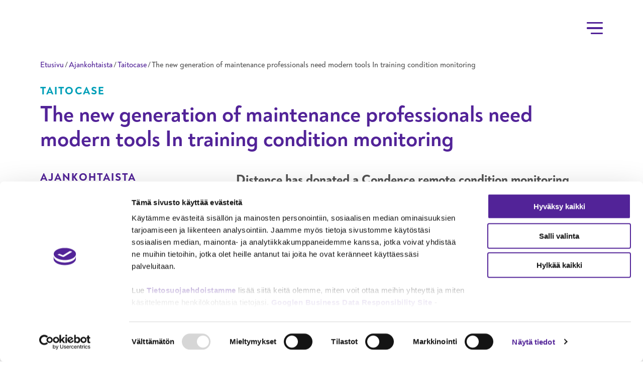

--- FILE ---
content_type: text/html; charset=UTF-8
request_url: https://www.taitotalo.fi/ajankohtaista/taitocase/new-generation-maintenance-professionals-need-modern-tools-training-condition-monitoring
body_size: 19314
content:

  

<!DOCTYPE html>
<html lang="fi" dir="ltr" prefix="og: https://ogp.me/ns#">
  <head>
    <meta charset="utf-8" />
<meta name="description" content="Industrial maintenance is undergoing a rapid digitalization phase, with new systems like Distence&#039;s Condence solution becoming prevalent in leading industrial maintenance organizations. Taitotalo responds to this need by training experts in the use of new technologies, emphasizing that a single expert is no longer sufficient, and the entire staff must understand digital possibilities. The trainings promote dialogue among professionals from different fields, bringing new ways of thinking and tools, while digital systems enable more accurate data analysis and automatic monitoring, freeing professionals&#039; time for more creative problem-solving tasks." />
<link rel="canonical" href="https://www.taitotalo.fi/ajankohtaista/taitocase/new-generation-maintenance-professionals-need-modern-tools-training-condition-monitoring" />
<meta property="og:site_name" content="Taitotalo" />
<meta property="og:url" content="https://www.taitotalo.fi/ajankohtaista/taitocase/new-generation-maintenance-professionals-need-modern-tools-training-condition-monitoring" />
<meta property="og:title" content="The new generation of maintenance professionals need modern tools In training condition monitoring - Taitotalo" />
<meta property="og:description" content="Industrial maintenance is undergoing a rapid digitalization phase, with new systems like Distence&#039;s Condence solution becoming prevalent in leading industrial maintenance organizations. Taitotalo responds to this need by training experts in the use of new technologies, emphasizing that a single expert is no longer sufficient, and the entire staff must understand digital possibilities. The trainings promote dialogue among professionals from different fields, bringing new ways of thinking and tools, while digital systems enable more accurate data analysis and automatic monitoring, freeing professionals&#039; time for more creative problem-solving tasks." />
<meta property="og:image" content="https://www.taitotalo.fi/sites/default/files/styles/landing_page_main_image/public/2022-11/ASIAKASKUVA_panu_kinnari_ari_maatta_MG_5968_1361x419px.jpg?h=309b882c&amp;itok=2r6leiGE" />
<meta property="og:image" content="https://www.taitotalo.fi/sites/default/files/2022-11/ASIAKASKUVA_panu_kinnari_ari_maatta_MG_5968_1361x419px.jpg" />
<meta property="og:image" content="https://www.taitotalo.fi/themes/custom/taitotalo/images/sharing-default-2024.jpg" />
<meta property="og:image:url" content="https://www.taitotalo.fi/sites/default/files/2022-11/ASIAKASKUVA_panu_kinnari_ari_maatta_MG_5968_1361x419px.jpg" />
<meta property="og:image:secure_url" content="https://www.taitotalo.fi/sites/default/files/2022-11/ASIAKASKUVA_panu_kinnari_ari_maatta_MG_5968_1361x419px.jpg" />
<meta name="twitter:card" content="summary_large_image" />
<meta name="twitter:title" content="The new generation of maintenance professionals need modern tools In training condition monitoring - Taitotalo" />
<meta name="twitter:site" content="@taitotalofi" />
<meta name="twitter:description" content="Industrial maintenance is undergoing a rapid digitalization phase, with new systems like Distence&#039;s Condence solution becoming prevalent in leading industrial maintenance organizations. Taitotalo responds to this need by training experts in the use of new technologies, emphasizing that a single expert is no longer sufficient, and the entire staff must understand digital possibilities. The trainings promote dialogue among professionals from different fields, bringing new ways of thinking and tools, while digital systems enable more accurate data analysis and automatic monitoring, freeing professionals&#039; time for more creative problem-solving tasks." />
<meta name="twitter:image" content="https://www.taitotalo.fi/sites/default/files/styles/landing_page_main_image/public/2022-11/ASIAKASKUVA_panu_kinnari_ari_maatta_MG_5968_1361x419px.jpg?h=309b882c&amp;itok=2r6leiGE" />
<meta name="Generator" content="Drupal 10 (https://www.drupal.org)" />
<meta name="MobileOptimized" content="width" />
<meta name="HandheldFriendly" content="true" />
<meta name="viewport" content="width=device-width, initial-scale=1.0" />
<link rel="icon" href="/themes/custom/taitotalo/favicon.ico" type="image/vnd.microsoft.icon" />
<link rel="alternate" hreflang="fi" href="https://www.taitotalo.fi/ajankohtaista/taitocase/new-generation-maintenance-professionals-need-modern-tools-training-condition-monitoring" />

    <title>The new generation of maintenance professionals need modern tools In training condition monitoring | Taitotalo</title>
    <link rel="stylesheet" media="all" href="/sites/default/files/css/css_olKlUuFWjBnihu2cLzkXrs_1wgOtqEnLIS6VsiisD4o.css?delta=0&amp;language=fi&amp;theme=taitotalo&amp;include=eJxFylEOAiEMRdENIV3TY6hMTaGEFnV2b2Ji_LkfJ_ewxVTXntCMB96pcxXQXTR45QMzxEaaWGgL8_Tf-5e8x9xFxU-uyS8P7lTgnAISFlCjplagN49LZbT0FH45fZu71a38Aa7GND4" />
<link rel="stylesheet" media="all" href="/sites/default/files/css/css_3v8KIG1MxF3i66G-uCZfaUYK4jogDLqu8-kNokjwYbY.css?delta=1&amp;language=fi&amp;theme=taitotalo&amp;include=eJxFylEOAiEMRdENIV3TY6hMTaGEFnV2b2Ji_LkfJ_ewxVTXntCMB96pcxXQXTR45QMzxEaaWGgL8_Tf-5e8x9xFxU-uyS8P7lTgnAISFlCjplagN49LZbT0FH45fZu71a38Aa7GND4" />

    <script type="application/json" data-drupal-selector="drupal-settings-json">{"path":{"baseUrl":"\/","pathPrefix":"","currentPath":"node\/28597","currentPathIsAdmin":false,"isFront":false,"currentLanguage":"fi"},"pluralDelimiter":"\u0003","suppressDeprecationErrors":true,"gtag":{"tagId":"","consentMode":false,"otherIds":[],"events":[],"additionalConfigInfo":[]},"ajaxPageState":{"libraries":"[base64]","theme":"taitotalo","theme_token":null},"ajaxTrustedUrl":{"\/ajankohtaista\/taitocase\/new-generation-maintenance-professionals-need-modern-tools-training-condition-monitoring":true},"gtm":{"tagId":null,"settings":{"data_layer":"dataLayer","include_classes":false,"allowlist_classes":"","blocklist_classes":"","include_environment":false,"environment_id":"","environment_token":""},"tagIds":["GTM-WJ9ZN5N"]},"dataLayer":{"defaultLang":"fi","languages":{"fi":{"id":"fi","name":"Suomeksi","direction":"ltr","weight":-10},"en":{"id":"en","name":"Englanniksi","direction":"ltr","weight":-9}}},"views":{"ajax_path":"\/views\/ajax","ajaxViews":{"views_dom_id:d9933ac60a7f2c7038fd2e129d8061e2d095fb9e3e5b3a7f491f31c0540c1227":{"view_name":"content_search_results","view_display_id":"default","view_args":"","view_path":"\/node\/28597","view_base_path":null,"view_dom_id":"d9933ac60a7f2c7038fd2e129d8061e2d095fb9e3e5b3a7f491f31c0540c1227","pager_element":0}}},"user":{"uid":0,"permissionsHash":"90f3c50d5d79a9cbc070823ec26ee96bf426087a2d9541b9ff635c8591d6e3d1"}}</script>
<script src="/sites/default/files/js/js_qjOas6KU05WLICOzNarEAceQAucR2VNy4r3OND6MoTw.js?scope=header&amp;delta=0&amp;language=fi&amp;theme=taitotalo&amp;include=eJxdT0EOwyAM-1AZl_1nciENTBmpIGXb74d6mNgulmwnsRNhELyp-pUSetbaFlZloZuBPQ_45xfc8foVH4shm45T6gN2CwmuQ3KEaZ09LUbFXCPUkNymdd7cRGG5sBOsJG1yGNeJldGTx6SWSWyhqog7dpcIkebUb1o42tIzPZs_8XzkAyXXY4A"></script>
<script src="/modules/contrib/google_tag/js/gtag.js?t6sfbz"></script>
<script src="/modules/contrib/google_tag/js/gtm.js?t6sfbz"></script>

  </head>
  <body>
        <a href="#main-content" class="visually-hidden skip-to-main">
      Hyppää pääsisältöön
    </a>
    <noscript><iframe src="https://www.googletagmanager.com/ns.html?id=GTM-WJ9ZN5N"
                  height="0" width="0" style="display:none;visibility:hidden"></iframe></noscript>

      <div class="dialog-off-canvas-main-canvas" data-off-canvas-main-canvas>
    

<div class="layout-container page--article google-tag-loaded">

  <header role="banner" class="header">
    




  <div class="region region--header-top--hideable region--header-top js-region--header-top">
        <div class="mobile-megamenu__content-overlay"></div>
    <div class="header--left">
            

<div id="block-taitotalo-branding" class="block--branding block block--system_branding_block">
  
    
        <a href="/" class="logo-link" rel="home">
      <span role="img" class="logo logo--header js-logo--header" rel="home">Taitotalo</span>
    </a>
  </div>

    </div>
    <div class="header--right">

            
            
      
            
            
      
      <div class="menu-toggler__wrapper js-menu-toggler__wrapper">
        <button title="Sisältöhaku" aria-expanded="false" aria-haspopup="true" aria-controls="block-taitotalo-contentsearch" class="content-search__toggler js-content-search-toggler">
          Avaa sisältöhaku
        </button>
        <button title="Navigaatio" aria-expanded="false" aria-haspopup="true" aria-controls="block-megamenu" class="menu-toggler js-menu-toggler">
                    <span></span><span></span><span></span><span></span>
        </button>
      </div>
    </div>

        

<div id="block-taitotalo-contentsearch" class="block block--content-search js-block--content-search block--tt_content_search_form_block">
  
    
    
  <div class="views-element-container">

<div class="views--view-content-search-results js-view-dom-id-d9933ac60a7f2c7038fd2e129d8061e2d095fb9e3e5b3a7f491f31c0540c1227 content-search">
  
  
  

  
    

<form class="views-exposed-form" data-drupal-selector="views-exposed-form-content-search-results-default" action="/ajankohtaista/taitocase/new-generation-maintenance-professionals-need-modern-tools-training-condition-monitoring" method="get" id="views-exposed-form-content-search-results-default" accept-charset="UTF-8">
  


<div class="no-floating-label js-form-item form-item form-type-textfield js-form-type-textfield form-item-s js-form-item-s">
      <label for="edit-s">Sisältöhaku</label>
        <input placeholder="Hae sivuston sisällöstä" data-drupal-selector="edit-s" type="text" id="edit-s" name="s" value="" size="30" maxlength="128" class="form-text" />

              
  </div>
<div data-drupal-selector="edit-actions" class="form-actions js-form-wrapper form-wrapper" id="edit-actions">      <button data-drupal-selector="edit-submit-content-search-results" type="submit" id="edit-submit-content-search-results" class="button js-form-submit form-submit"><span>Etsi</span></button>
</div>


</form>


      <div class="content-search__results">
      
      <h2 class="content-search__results__title">Ei tuloksia</h2>
      <div class="content-search__results__rows">
        
      </div>
      


      
      

      
      
    </div>
  </div>
</div>

</div>


        <div class="header-top__menus-container js-header-top__menus-container">
            

<nav role="navigation" aria-labelledby="block-shortcutmenu-menu" id="block-shortcutmenu" class="block block--shortcutmenu js-block--shortcutmenu">
            
  <h2 class="visually-hidden" id="block-shortcutmenu-menu">Shortcut menu</h2>
  

        
          <ul class="menu shortcut-menu">
              
        
        
                
                        
                                                    
                          
        <li class="menu__item">

                      <a href="/koulutukset" title="Avaa sivun, jolla voi etsiä eri koulutuksia vapaasanaisesti sekä suodattimilla" hreflang="fi" data-drupal-link-system-path="node/41247">Koulutushaku</a>
          
                  </li>
              
        
        
                
                        
                                                    
                          
        <li class="menu__item">

                      <a href="/opiskelijalle" hreflang="fi" data-drupal-link-system-path="node/41468">Opiskelijalle</a>
          
                  </li>
              
        
        
                
                        
                                                    
                          
        <li class="menu__item">

                      <a href="/yrityspalvelut" hreflang="fi" data-drupal-link-system-path="node/41319">Yritykselle</a>
          
                  </li>
              
        
        
                                                  
                                          
                        
                  
        
        <li aria-hidden="true" class="menu__item shortcut-menu__divider">

                      <span>|</span>
          
                  </li>
              
        
        
                                  
                        
        
        <li class="menu__item external">

                      <a href="https://eduamiedu.sharepoint.com/sites/opiskelijaIntra" title="Avaa taitotalon opiskelijoiden oman intrasivuston" data-link-external="true">Opiskelijaintra</a>
          
                  </li>
              
        
        
                                                  
                                          
                        
                  
        
        <li aria-hidden="true" class="menu__item shortcut-menu__divider">

                      <span>|</span>
          
                  </li>
              
        
        
                
                        
                                                    
                          
        <li class="menu__item">

                      <a href="/tama-taitotalo/taitotalo-provides-skills-ever-changing-world" hreflang="fi" data-drupal-link-system-path="node/41316">In English</a>
          
                  </li>
              
        
        
                                                  
                                          
                        
                  
        
        <li aria-hidden="true" class="menu__item shortcut-menu__divider">

                      <span>|</span>
          
                  </li>
          </ul>
  


  </nav>

      

<nav role="navigation" aria-labelledby="block-shortcutmenu-mobile-menu" id="block-shortcutmenu-mobile" class="block block--shortcutmenu-mobile js-block--shortcutmenu-mobile">
            
  <h2 class="visually-hidden" id="block-shortcutmenu-mobile-menu">Shortcut menu - for mobile</h2>
  

        
          <ul class="menu shortcut-menu-mobile">
              
        
        
                
                        
                                                    
                                                          
                
        <li class="menu__item menu__item--training-search">

                      <a href="/koulutukset" hreflang="fi" data-drupal-link-system-path="node/41247">Koulutushaku</a>
          

                  </li>
              
        
        
                                                  
                                          
                        
                  
        
                
        <li aria-hidden="true" class="menu__item shortcut-menu__divider">

                      <span>|</span>
          

                  </li>
              
        
        
                
                        
                  
        
                                  
        <li class="menu__item">

                      <button id="shortcut-menu-content-search-btn" type="button">Hae muuta sisältöä</button>
          

                  </li>
              
        
        
                                                  
                                          
                        
                  
        
                
        <li aria-hidden="true" class="menu__item shortcut-menu__divider">

                      <span>|</span>
          

                  </li>
              
        
        
                                  
                        
        
                
        <li class="menu__item external">

                      <a href="https://eduamiedu.sharepoint.com/sites/opiskelijaIntra" data-link-external="true">Opiskelijaintra</a>
          

                  </li>
              
        
        
                
                        
                                                    
                                    
                
        <li class="menu__item">

                      <a href="/tama-taitotalo/taitotalo-provides-skills-ever-changing-world" hreflang="fi" data-drupal-link-system-path="node/41316">In English</a>
          

                  </li>
          </ul>
  


  </nav>


      

            

<nav role="navigation" aria-labelledby="block-megamenu-menu" id="block-megamenu" class="block block--megamenu js-block--megamenu">
            
  <h2 class="visually-hidden" id="block-megamenu-menu">Main navigation - megamenu</h2>
  

        <div class="block--megamenu__top-border"></div>
    <div class="block--megamenu__inner">
    
  
        <div class="menu-container js-menu-container menu-container--level-0 js-menu-container--level-0">
      <ul class="menu js-menu menu--level-0 js-menu--level-0">
                  
                                                                                  
                                                          
          
          <li class="menu__item js-menu__item menu__item--training-search">
                        
                        
            <a href="/koulutukset" data-drupal-link-system-path="node/41247">Koulutukset</a>

                                                          
                
                
                                
                <button title="Alavalikko" aria-expanded="false" aria-haspopup="true" aria-controls="submenu--koulutukset" class="submenu-toggler submenu-toggler--level-0"><span class="visually-hidden">Alavalikko</span></button>
              
                  
  
        <div class="menu-container js-menu-container menu-container--level-1 js-menu-container--level-1">
      <ul id="submenu--koulutukset" class="menu js-menu menu--level-1 js-menu--level-1">
                  
                                                                                  
                                                          
          
          <li class="menu__item js-menu__item menu__item--training-search">
                        
                        
            <a href="/koulutukset" data-drupal-link-system-path="node/41247">Koulutushaku</a>

                      </li>
                  
                                                                                  
                                
          
          <li class="menu__item js-menu__item">
                        
                        
            <a href="/opiskelijalle/lyhytkoulutukset-eli-kurssit-ja-seminaarit" data-drupal-link-system-path="node/41474">Lyhytkoulutukset</a>

                      </li>
                  
                                                                                  
                                
          
          <li class="menu__item js-menu__item">
                        
                        
            <a href="/koulutukset/tyovoimakoulutukset-taitotalossa" data-drupal-link-system-path="node/10693">Työvoimakoulutukset</a>

                      </li>
                  
                                                                                  
                                
          
          <li class="menu__item js-menu__item">
                        
                        
            <a href="/opiskelijalle/muutosturvakoulutus-55-vuotta-tayttaneille-tyonhakijoille" data-drupal-link-system-path="node/42280">Muutosturvakoulutus 55 vuotta täyttäneille työnhakijoille</a>

                      </li>
                  
                                                                                  
                                
          
          <li class="menu__item js-menu__item">
                        
                        
            <a href="/koulutukset/taitotalosta-korkeakouluun" data-drupal-link-system-path="node/40370">Taitotalosta korkeakouluun – väyläopinnot</a>

                      </li>
                  
                                                                                  
                                
          
          <li class="menu__item js-menu__item">
                        
                        
            <a href="/koulutukset/taitotalosta-tyoelamaan" data-drupal-link-system-path="node/42654">Taitotalosta työelämään</a>

                                                          
                
                
                                
                <button title="Alavalikko" aria-expanded="false" aria-haspopup="true" aria-controls="submenu--taitotalosta-tyelmn" class="submenu-toggler submenu-toggler--level-1"><span class="visually-hidden">Alavalikko</span></button>
              
                  
  
        <div class="menu-container js-menu-container menu-container--level-2 js-menu-container--level-2">
      <ul id="submenu--taitotalosta-tyelmn" class="menu js-menu menu--level-2 js-menu--level-2">
                  
                                                                                  
                                
          
          <li class="menu__item js-menu__item">
                        
                        
            <a href="/koulutukset/taitotalosta-tyoelamaan/taitorekry-osaamisen-ja-uran-uusi-suunta" data-drupal-link-system-path="node/97210">TaitoRekry – osaamisen ja uran uusi suunta!</a>

                      </li>
              </ul>
    </div>
  
                      </li>
                  
                                                                                  
                                
          
          <li class="menu__item js-menu__item">
                        
                        
            <a href="/koulutukset/opiskelumuodot" data-drupal-link-system-path="node/41479">Opiskelumuodot</a>

                      </li>
              </ul>
    </div>
  
                      </li>
                  
                                                                                  
                                
          
          <li class="menu__item js-menu__item">
                        
                        
            <a href="/opiskelijalle" data-drupal-link-system-path="node/41468">Opiskelijalle</a>

                                                          
                
                
                                
                <button title="Alavalikko" aria-expanded="false" aria-haspopup="true" aria-controls="submenu--opiskelijalle" class="submenu-toggler submenu-toggler--level-0"><span class="visually-hidden">Alavalikko</span></button>
              
                  
  
        <div class="menu-container js-menu-container menu-container--level-1 js-menu-container--level-1">
      <ul id="submenu--opiskelijalle" class="menu js-menu menu--level-1 js-menu--level-1">
                  
                                                                                  
                                
          
          <li class="menu__item js-menu__item">
                        
                        
            <a href="/yhteishaku-taitotalossa" data-drupal-link-system-path="node/44697">Yhteishaku Taitotalossa</a>

                                                          
                
                
                                
                <button title="Alavalikko" aria-expanded="false" aria-haspopup="true" aria-controls="submenu--yhteishaku-taitotalossa" class="submenu-toggler submenu-toggler--level-1"><span class="visually-hidden">Alavalikko</span></button>
              
                  
  
        <div class="menu-container js-menu-container menu-container--level-2 js-menu-container--level-2">
      <ul id="submenu--yhteishaku-taitotalossa" class="menu js-menu menu--level-2 js-menu--level-2">
                  
                                                                                  
                                
                                
          <li class="menu__item js-menu__item menu__item--hide-from-megamenu">
                        
                        
            <a href="/merkonomi-liiketoiminnan-perustutkinto" data-drupal-link-system-path="node/44723">Merkonomi, liiketoiminnan perustutkinto, yhteishaku kevät 2026</a>

                      </li>
                  
                                                                                  
                                
                                
          <li class="menu__item js-menu__item menu__item--hide-from-megamenu">
                        
                        
            <a href="/turvallisuusalan-perustutkinto" data-drupal-link-system-path="node/44805">Turvallisuusalan perustutkinto, yhteishaku kevät 2026</a>

                      </li>
                  
                                                                                  
                                
                                
          <li class="menu__item js-menu__item menu__item--hide-from-megamenu">
                        
                        
            <a href="/valinehuoltaja-valinehuoltoalan-perustutkinto" data-drupal-link-system-path="node/44728">Välinehuoltaja, välinehuoltoalan perustutkinto, yhteishaku kevät 2026</a>

                      </li>
                  
                                                                                  
                                
          
          <li class="menu__item js-menu__item">
                        
                        
            <a href="/opiskelijalle/yhteishaku-taitotalossa/yhteishaun-hakeutumisprosessi-taitotalossa" data-drupal-link-system-path="node/44796">Yhteishaun hakeutumisprosessi Taitotalossa</a>

                      </li>
                  
                                                                                  
                                
          
          <li class="menu__item js-menu__item">
                        
                        
            <a href="/opiskelijalle/yhteishaku-taitotalossa/avoimet-ovet-yhteishakuun-osallistuville" data-drupal-link-system-path="node/56218">Avoimet ovet yhteishakuun osallistuville</a>

                      </li>
                  
                                                                                  
                                
                                
          <li class="menu__item js-menu__item menu__item--hide-from-megamenu">
                        
                        
            <a href="/opiskelijalle/yhteishaku-taitotalossa/ohjelmistokehittaja-tieto-ja-viestintatekniikan-perustutkinto-yhteishaku-kevat-2026" data-drupal-link-system-path="node/97578">Ohjelmistokehittäjä, tieto- ja viestintätekniikan perustutkinto, yhteishaku kevät 2026</a>

                      </li>
              </ul>
    </div>
  
                      </li>
                  
                                                                                  
                                
          
          <li class="menu__item js-menu__item">
                        
                        
            <a href="/opiskelijalle/oppivelvollisen-infosivut" data-drupal-link-system-path="node/83215">Oppivelvollisen infosivut</a>

                      </li>
                  
                                                                                  
                                
          
          <li class="menu__item js-menu__item">
                        
                        
            <a href="/opiskelijalle/lyhytkoulutukset-eli-kurssit-ja-seminaarit" data-drupal-link-system-path="node/41474">Lyhytkoulutukset eli kurssit ja seminaarit</a>

                      </li>
                  
                                                                                  
                                
          
          <li class="menu__item js-menu__item">
                        
                        
            <a href="/opiskelijalle/ammatilliset-tutkinnot" data-drupal-link-system-path="node/41465">Ammatilliset tutkinnot</a>

                                                          
                
                
                                
                <button title="Alavalikko" aria-expanded="false" aria-haspopup="true" aria-controls="submenu--ammatilliset-tutkinnot" class="submenu-toggler submenu-toggler--level-1"><span class="visually-hidden">Alavalikko</span></button>
              
                  
  
        <div class="menu-container js-menu-container menu-container--level-2 js-menu-container--level-2">
      <ul id="submenu--ammatilliset-tutkinnot" class="menu js-menu menu--level-2 js-menu--level-2">
                  
                                                                                  
                                
                                
          <li class="menu__item js-menu__item menu__item--hide-from-megamenu">
                        
                        
            <a href="/opiskelijalle/ammatilliset-tutkinnot/valintaperusteet-ammatillisissa-tutkinnoissa" data-drupal-link-system-path="node/41467">Valintaperusteet</a>

                      </li>
                  
                                                                                  
                                
                                
          <li class="menu__item js-menu__item menu__item--hide-from-megamenu">
                        
                        
            <a href="/opiskelijalle/ammatilliset-tutkinnot/nain-valmistaudut-hakeutumaan" data-drupal-link-system-path="node/41469">Näin valmistaudut hakeutumaan</a>

                      </li>
                  
                                                                                  
                                
                                
          <li class="menu__item js-menu__item menu__item--hide-from-megamenu">
                        
                        
            <a href="/opiskelijalle/ammatilliset-tutkinnot/hakeutumisprosessi" data-drupal-link-system-path="node/41470">Hakeutumisprosessi</a>

                      </li>
                  
                                                                                  
                                
                                
          <li class="menu__item js-menu__item menu__item--hide-from-megamenu">
                        
                        
            <a href="/opiskelijalle/ammatilliset-tutkinnot/tutkinnon-suorittaminen-ja-opiskelu" data-drupal-link-system-path="node/41472">Tutkinnon suorittaminen ja opiskelu</a>

                          
                  
  
        <div class="menu-container js-menu-container menu-container--level-3 js-menu-container--level-3">
      <ul id="submenu--ammatilliset-tutkinnot" class="menu js-menu menu--level-3 js-menu--level-3">
                  
                                                                                  
                                
          
          <li class="menu__item js-menu__item">
                        
                        
            <a href="/opiskelijalle/ammatilliset-tutkinnot/tutkinnon-suorittaminen-ja-opiskelu/mita-hoks-tarkoittaa" data-drupal-link-system-path="node/41473">Mitä HOKS tarkoittaa?</a>

                      </li>
              </ul>
    </div>
  
                      </li>
                  
                                                                                  
                                
                                
          <li class="menu__item js-menu__item menu__item--hide-from-megamenu">
                        
                        
            <a href="/opiskelijalle/ammatilliset-tutkinnot/koulutusmuodot" data-drupal-link-system-path="node/41962">Koulutusmuodot</a>

                          
                  
  
        <div class="menu-container js-menu-container menu-container--level-3 js-menu-container--level-3">
      <ul id="submenu--ammatilliset-tutkinnot" class="menu js-menu menu--level-3 js-menu--level-3">
                  
                                                                                  
                                
                                
          <li class="menu__item js-menu__item menu__item--hide-from-megamenu">
                        
                        
            <a href="/opiskelijalle/ammatilliset-tutkinnot/koulutusmuodot/mita-oppisopimus-tarkoittaa-opiskelijalle-ja-yritykselle" data-drupal-link-system-path="node/65">Mitä oppisopimus tarkoittaa?</a>

                      </li>
                  
                                                                                  
                                
                                
          <li class="menu__item js-menu__item menu__item--hide-from-megamenu">
                        
                        
            <a href="/opiskelijalle/ammatilliset-tutkinnot/koulutusmuodot/omaehtoinen-koulutus" data-drupal-link-system-path="node/75">Omaehtoinen koulutus</a>

                      </li>
              </ul>
    </div>
  
                      </li>
                  
                                                                                  
                                
                                
          <li class="menu__item js-menu__item menu__item--hide-from-megamenu">
                        
                        
            <a href="/opiskelijalle/ammatilliset-tutkinnot/osaamisen-hankkimisen-tavat-ammatillisessa-tutkinnossa" data-drupal-link-system-path="node/41963">Osaamisen hankkimisen tavat ammatillisessa tutkinnossa</a>

                      </li>
                  
                                                                                  
                                
                                
          <li class="menu__item js-menu__item menu__item--hide-from-megamenu">
                        
                        
            <a href="/opiskelijalle/ammatilliset-tutkinnot/naytot-ja-valmistuminen" data-drupal-link-system-path="node/41475">Näytöt ja valmistuminen</a>

                      </li>
                  
                                                                                  
                                
                                
          <li class="menu__item js-menu__item menu__item--hide-from-megamenu">
                        
                        
            <a href="/opiskelijalle/ammatilliset-tutkinnot/tutkinnon-suorittamisen-jalkeen" data-drupal-link-system-path="node/41477">Tutkinnon suorittamisen jälkeen</a>

                      </li>
                  
                                                                                  
                                
                                
          <li class="menu__item js-menu__item menu__item--hide-from-megamenu">
                        
                        
            <a href="/opiskelijalle/ammatilliset-tutkinnot/opintotoimistot" data-drupal-link-system-path="node/70">Opintotoimistot</a>

                      </li>
                  
                                                                                  
                                
                                
          <li class="menu__item js-menu__item menu__item--hide-from-megamenu">
                        
                        
            <a href="/opiskelijalle/ammatilliset-tutkinnot/opinto-ohjaus-erityisohjaus-ja-uraohjaus" data-drupal-link-system-path="node/8137">Opinto-ohjaus</a>

                      </li>
                  
                                                                                  
                                
                                
          <li class="menu__item js-menu__item menu__item--hide-from-megamenu">
                        
                        
            <a href="/opiskelijalle/ammatilliset-tutkinnot/opiskelijahuolto-taitotalossa" data-drupal-link-system-path="node/5023">Opiskelijahuolto Taitotalossa</a>

                      </li>
              </ul>
    </div>
  
                      </li>
                  
                                                                                  
                                
          
          <li class="menu__item js-menu__item">
                        
                        
            <a href="/opiskelijalle/opiskelijatunnukset-ja-jarjestelmat" data-drupal-link-system-path="node/42155">Opiskelijatunnukset ja järjestelmät</a>

                                                          
                
                
                                
                <button title="Alavalikko" aria-expanded="false" aria-haspopup="true" aria-controls="submenu--opiskelijatunnukset-ja-jrjestelmt" class="submenu-toggler submenu-toggler--level-1"><span class="visually-hidden">Alavalikko</span></button>
              
                  
  
        <div class="menu-container js-menu-container menu-container--level-2 js-menu-container--level-2">
      <ul id="submenu--opiskelijatunnukset-ja-jrjestelmt" class="menu js-menu menu--level-2 js-menu--level-2">
                  
                                                                                  
                                
                                
          <li class="menu__item js-menu__item menu__item--hide-from-megamenu">
                        
                        
            <a href="/opiskelijalle/opiskelijatunnukset-ja-jarjestelmat/taitotalon-kayttajatunnuksen-salasanan-vaihtaminen-ja-lukkiutuneen-tilin-palauttaminen" data-drupal-link-system-path="node/6761">Taitotalon käyttäjätunnuksen salasanan vaihtaminen ja lukkiutuneen tilin palauttaminen</a>

                      </li>
                  
                                                                                  
                                
                                
          <li class="menu__item js-menu__item menu__item--hide-from-megamenu">
                        
                        
            <a href="/opiskelijalle/opiskelijatunnukset-ja-jarjestelmat/monivaiheinen-tunnistautuminen-taitotalon-opiskelijoille" data-drupal-link-system-path="node/39880">Monivaiheinen tunnistautuminen Taitotalon opiskelijoille</a>

                      </li>
                  
                                                                                  
                                
                                
          <li class="menu__item js-menu__item menu__item--hide-from-megamenu">
                        
                        
            <a href="/opiskelijalle/opiskelijatunnukset-ja-jarjestelmat/salasanan-palautustietojen-maaritys" data-drupal-link-system-path="node/6735">Salasanan palautustietojen määritys</a>

                      </li>
              </ul>
    </div>
  
                      </li>
                  
                                                                                  
                                
          
          <li class="menu__item js-menu__item">
                        
                        
            <a href="/opiskelijalle/muutosturvakoulutus-55-vuotta-tayttaneille-tyonhakijoille" data-drupal-link-system-path="node/42280">Muutosturvakoulutus 55 vuotta täyttäneille työnhakijoille</a>

                      </li>
                  
                                                                                  
                                
          
          <li class="menu__item js-menu__item">
                        
                        
            <a href="/opiskelijalle/turvallinen-opiskeluymparisto" data-drupal-link-system-path="node/42151">Turvallinen opiskeluympäristö</a>

                      </li>
                  
                                                                                  
                                
          
          <li class="menu__item js-menu__item">
                        
                        
            <a href="/opiskelijalle/opiskelijavaihto" data-drupal-link-system-path="node/7515">Opiskelijavaihto</a>

                      </li>
                  
                                                                                  
                                
                                
          <li class="menu__item js-menu__item menu__item--hide-from-megamenu">
                        
                        
            <a href="/opiskelijalle/koto-kotoutumiskoulutus-taitotalossa" data-drupal-link-system-path="node/93247">Kotoutumiskoulutus Taitotalossa</a>

                      </li>
              </ul>
    </div>
  
                      </li>
                  
                                                                                  
                                
          
          <li class="menu__item js-menu__item">
                        
                        
            <a href="/yrityspalvelut" data-drupal-link-system-path="node/41319">Yrityspalvelut</a>

                                                          
                
                
                                
                <button title="Alavalikko" aria-expanded="false" aria-haspopup="true" aria-controls="submenu--yrityspalvelut" class="submenu-toggler submenu-toggler--level-0"><span class="visually-hidden">Alavalikko</span></button>
              
                  
  
        <div class="menu-container js-menu-container menu-container--level-1 js-menu-container--level-1">
      <ul id="submenu--yrityspalvelut" class="menu js-menu menu--level-1 js-menu--level-1">
                  
                                                                                  
                                
          
          <li class="menu__item js-menu__item">
                        
                        
            <a href="/yrityspalvelut/taitorekry-loyda-oikeat-osaajat-menestykseen" data-drupal-link-system-path="node/97252">TaitoRekry – löydä oikeat osaajat</a>

                      </li>
                  
                                                                                  
                                
          
          <li class="menu__item js-menu__item">
                        
                        
            <a href="/yrityspalvelut/muutoksen-ja-kehittamisen-tuki" data-drupal-link-system-path="node/41325">Muutoksen ja kehittämisen tuki</a>

                      </li>
                  
                                                                                  
                                
          
          <li class="menu__item js-menu__item">
                        
                        
            <a href="/yrityspalvelut/osaamisen-kehittaminen" data-drupal-link-system-path="node/41326">Osaamisen kehittäminen</a>

                                                          
                
                
                                
                <button title="Alavalikko" aria-expanded="false" aria-haspopup="true" aria-controls="submenu--osaamisen-kehittminen" class="submenu-toggler submenu-toggler--level-1"><span class="visually-hidden">Alavalikko</span></button>
              
                  
  
        <div class="menu-container js-menu-container menu-container--level-2 js-menu-container--level-2">
      <ul id="submenu--osaamisen-kehittminen" class="menu js-menu menu--level-2 js-menu--level-2">
                  
                                                                                  
                                
          
          <li class="menu__item js-menu__item">
                        
                        
            <a href="/yrityspalvelut/osaamisen-kehittaminen/taito-testir-ammatillisen-osaamisen-kartoitus" data-drupal-link-system-path="node/69867">Taito-testi® on ammatillisen osaamisen kartoitus</a>

                      </li>
              </ul>
    </div>
  
                      </li>
                  
                                                                                  
                                
          
          <li class="menu__item js-menu__item">
                        
                        
            <a href="/yrityspalvelut/yhteistyomalli" data-drupal-link-system-path="node/41327">Yhteistyömalli</a>

                                                          
                
                
                                
                <button title="Alavalikko" aria-expanded="false" aria-haspopup="true" aria-controls="submenu--yhteistymalli" class="submenu-toggler submenu-toggler--level-1"><span class="visually-hidden">Alavalikko</span></button>
              
                  
  
        <div class="menu-container js-menu-container menu-container--level-2 js-menu-container--level-2">
      <ul id="submenu--yhteistymalli" class="menu js-menu menu--level-2 js-menu--level-2">
                  
                                                                                  
                                
                                
          <li class="menu__item js-menu__item menu__item--hide-from-megamenu">
                        
                        
            <a href="/yrityspalvelut/yhteistyomalli/asiakasvastaava-palveluksessasi" data-drupal-link-system-path="node/1508">Asiakasvastaava palveluksessasi</a>

                      </li>
              </ul>
    </div>
  
                      </li>
                  
                                                                                  
                                
          
          <li class="menu__item js-menu__item">
                        
                        
            <a href="/yrityspalvelut/rekrytoivat-palvelut" data-drupal-link-system-path="node/41332">Rekrytoivat palvelut</a>

                      </li>
                  
                                                                                  
                                
          
          <li class="menu__item js-menu__item">
                        
                        
            <a href="/yrityspalvelut/kansainvalistymispalvelut-yrityksille" data-drupal-link-system-path="node/7513">Kansainvälistymispalvelut yrityksille</a>

                      </li>
                  
                                                                                  
                                
          
          <li class="menu__item js-menu__item">
                        
                        
            <a href="/koulutukset/muutosturvapalvelut-taitotalossa" data-drupal-link-system-path="node/41678">Muutosturvapalvelut yritykselle</a>

                      </li>
                  
                                                                                  
                                
                                
          <li class="menu__item js-menu__item menu__item--hide-from-megamenu">
                        
                        
            <a href="/yrityspalvelut/taitotalon-keskustelutilaisuudet-ja-webinaarit-paattajille" data-drupal-link-system-path="node/9397">TaitoTalk keskustelutilaisuudet päättäjille verkossa</a>

                      </li>
                  
                    
          
          
          <li class="menu__item js-menu__item">
                        
                        
            <a href="https://www.taitotalo.com/fi/" data-link-external="true">Taitotalon kongressikeskus</a>

                      </li>
                  
                                                                                  
                                
          
          <li class="menu__item js-menu__item">
                        
                        
            <a href="/yrityspalvelut/5-vuotias-taitotalo-vahvistaa-uteliaisuuden-voimalla-yritysten-liiketoimintaa" data-drupal-link-system-path="node/75891">5-vuotias Taitotalo vahvistaa uteliaisuutta</a>

                      </li>
              </ul>
    </div>
  
                      </li>
                  
                                                                                  
                                
          
          <li class="menu__item js-menu__item">
                        
                        
            <a href="/taitotalon-kokouspalvelut" data-drupal-link-system-path="node/69">Kokous- ja ravintolapalvelut</a>

                                                          
                
                
                                
                <button title="Alavalikko" aria-expanded="false" aria-haspopup="true" aria-controls="submenu--kokous-ja-ravintolapalvelut" class="submenu-toggler submenu-toggler--level-0"><span class="visually-hidden">Alavalikko</span></button>
              
                  
  
        <div class="menu-container js-menu-container menu-container--level-1 js-menu-container--level-1">
      <ul id="submenu--kokous-ja-ravintolapalvelut" class="menu js-menu menu--level-1 js-menu--level-1">
                  
                    
          
          
          <li class="menu__item js-menu__item">
                        
                        
            <a href="https://www.taitotalo.com/fi/restaurants/lunch-menus/variantti-viikon-lounaslista/" data-link-external="true">Variantti, lounaslista</a>

                      </li>
                  
                    
          
          
          <li class="menu__item js-menu__item">
                        
                        
            <a href="https://www.taitotalo.com/fi/restaurants/lunch-menus/picante-viikon-lounaslista/" data-link-external="true">Picante, lounaslista</a>

                      </li>
                  
                    
          
          
          <li class="menu__item js-menu__item">
                        
                        
            <a href="https://www.taitotalo.com/fi/" data-link-external="true">Taitotalon kongressikeskus</a>

                      </li>
              </ul>
    </div>
  
                      </li>
                  
                                                                                  
                                
          
          <li class="menu__item js-menu__item">
                        
                        
            <a href="/ajankohtaista" data-drupal-link-system-path="node/41150">Ajankohtaista</a>

                                                          
                
                
                                
                <button title="Alavalikko" aria-expanded="false" aria-haspopup="true" aria-controls="submenu--ajankohtaista" class="submenu-toggler submenu-toggler--level-0"><span class="visually-hidden">Alavalikko</span></button>
              
                  
  
        <div class="menu-container js-menu-container menu-container--level-1 js-menu-container--level-1">
      <ul id="submenu--ajankohtaista" class="menu js-menu menu--level-1 js-menu--level-1">
                  
                                                                                  
                                
          
          <li class="menu__item js-menu__item">
                        
                        
            <a href="/ajankohtaista?f=news_item" data-drupal-link-query="{&quot;f&quot;:&quot;news_item&quot;}" data-drupal-link-system-path="node/41150">Uutiset</a>

                      </li>
                  
                                                                                  
                                
          
          <li class="menu__item js-menu__item">
                        
                        
            <a href="/ajankohtaista?f=student_story" data-drupal-link-query="{&quot;f&quot;:&quot;student_story&quot;}" data-drupal-link-system-path="node/41150">Opiskelijatarinat</a>

                      </li>
                  
                                                                                  
                                
          
          <li class="menu__item js-menu__item">
                        
                                                  
            <a href="/ajankohtaista?f=taitocase" class="is-active" data-drupal-link-query="{&quot;f&quot;:&quot;taitocase&quot;}" data-drupal-link-system-path="node/41150">Taitocase-asiakastarinat</a>

                      </li>
                  
                                                                                  
                                
          
          <li class="menu__item js-menu__item">
                        
                        
            <a href="/ajankohtaista?f=blog" data-drupal-link-query="{&quot;f&quot;:&quot;blog&quot;}" data-drupal-link-system-path="node/41150">Blogit</a>

                      </li>
                  
                                                                                  
                                
          
          <li class="menu__item js-menu__item">
                        
                        
            <a href="/ajankohtaista/taitotalossa-tapahtuu-2026" data-drupal-link-system-path="node/10694">Tapahtumat</a>

                      </li>
                  
                                                                                  
                                
          
          <li class="menu__item js-menu__item">
                        
                        
            <a href="/ajankohtaista/hankkeet-ja-projektit-taitotalossa" data-drupal-link-system-path="node/41525">Hankkeet ja projektit Taitotalossa</a>

                                                          
                
                
                                
                <button title="Alavalikko" aria-expanded="false" aria-haspopup="true" aria-controls="submenu--hankkeet-ja-projektit-taitotalossa" class="submenu-toggler submenu-toggler--level-1"><span class="visually-hidden">Alavalikko</span></button>
              
                  
  
        <div class="menu-container js-menu-container menu-container--level-2 js-menu-container--level-2">
      <ul id="submenu--hankkeet-ja-projektit-taitotalossa" class="menu js-menu menu--level-2 js-menu--level-2">
                  
                                                                                  
                                
                                
          <li class="menu__item js-menu__item menu__item--hide-from-megamenu">
                        
                        
            <a href="/ajankohtaista/hankkeet-ja-projektit-taitotalossa/okmn-ophn-ja-jotpan-hankkeet-taitotalossa" data-drupal-link-system-path="node/12461">OKM:n, OPH:n ja Jotpan hankkeet Taitotalossa </a>

                          
                  
  
        <div class="menu-container js-menu-container menu-container--level-3 js-menu-container--level-3">
      <ul id="submenu--hankkeet-ja-projektit-taitotalossa" class="menu js-menu menu--level-3 js-menu--level-3">
                  
                                                                                  
                                
                                
          <li class="menu__item js-menu__item menu__item--hide-from-megamenu">
                        
                        
            <a href="/ajankohtaista/hankkeet-ja-projektit-taitotalossa/okmn-ophn-ja-jotpan-hankkeet-taitotalossa/korjausrakentamisen-jotpa-hanke" data-drupal-link-system-path="node/42852">Korjausrakentamisen JOTPA-hanke</a>

                      </li>
                  
                                                                                  
                                
                                
          <li class="menu__item js-menu__item menu__item--hide-from-megamenu">
                        
                        
            <a href="/ajankohtaista/hankkeet-ja-projektit-taitotalossa/okmn-ophn-ja-jotpan-hankkeet-taitotalossa/duunivalmentaja-digitaidot-jotpa-hanke" data-drupal-link-system-path="node/87304">Duunivalmentaja – Digitaidot</a>

                      </li>
                  
                                                                                  
                                
                                
          <li class="menu__item js-menu__item menu__item--hide-from-megamenu">
                        
                        
            <a href="/ajankohtaista/hankkeet-ja-projektit-taitotalossa/okmn-ophn-ja-jotpan-hankkeet-taitotalossa/kotipalveluosaajat-laatua-ja-ammattitaitoa-tulevaisuuteen-jotpa-hanke" data-drupal-link-system-path="node/87536">Kotipalveluosaajat – Laatua ja ammattitaitoa tulevaisuuteen JOTPA-hanke</a>

                      </li>
                  
                                                                                  
                                
                                
          <li class="menu__item js-menu__item menu__item--hide-from-megamenu">
                        
                        
            <a href="/ajankohtaista/hankkeet-ja-projektit-taitotalossa/okmn-ophn-ja-jotpan-hankkeet-taitotalossa/oppimisen-tuki-opiskelijan-etu" data-drupal-link-system-path="node/41312">Oppimisen tuki – opiskelijan etu</a>

                      </li>
                  
                                                                                  
                                
          
          <li class="menu__item js-menu__item">
                        
                        
            <a href="/ajankohtaista/hankkeet-ja-projektit-taitotalossa/okmn-ophn-ja-jotpan-hankkeet-taitotalossa/strapetsi-ii-strategisen-ja-pedagogisen-toiminnan-johtaminen-122024-052027" data-drupal-link-system-path="node/66900">Strapetsi II - Strategisen ja pedagogisen toiminnan johtaminen, 12/2024-05/2027</a>

                      </li>
                  
                                                                                  
                                
                                
          <li class="menu__item js-menu__item menu__item--hide-from-megamenu">
                        
                        
            <a href="/ajankohtaista/hankkeet-ja-projektit-taitotalossa/okmn-ophn-ja-jotpan-hankkeet-taitotalossa/vetovoimaa-hoitoalalle-jotpa-hanke" data-drupal-link-system-path="node/42984">Vetovoimaa hoitoalalle JOTPA-hanke</a>

                      </li>
              </ul>
    </div>
  
                      </li>
                  
                                                                                  
                                
                                
          <li class="menu__item js-menu__item menu__item--hide-from-megamenu">
                        
                        
            <a href="/ajankohtaista/hankkeet-ja-projektit-taitotalossa/kansainvalinen-toiminta-erasmushankkeet" data-drupal-link-system-path="node/12488">Kansainvälinen toiminta, Erasmus+hankkeet</a>

                          
                  
  
        <div class="menu-container js-menu-container menu-container--level-3 js-menu-container--level-3">
      <ul id="submenu--hankkeet-ja-projektit-taitotalossa" class="menu js-menu menu--level-3 js-menu--level-3">
                  
                                                                                  
                                
                                
          <li class="menu__item js-menu__item menu__item--hide-from-megamenu">
                        
                        
            <a href="/ajankohtaista/hankkeet-ja-projektit-taitotalossa/kansainvalinen-toiminta-erasmushankkeet/erasmus-ka121-vet-opiskelijoiden-ja-henkiloston-liikkuvuushanke-akkreditoiduille-oppilaitoksille-62025-82026" data-drupal-link-system-path="node/12510">Erasmus+ KA121-VET – opiskelijoiden ja henkilöstön liikkuvuushanke akkreditoiduille oppilaitoksille</a>

                      </li>
                  
                                                                                  
                                
                                
          <li class="menu__item js-menu__item menu__item--hide-from-megamenu">
                        
                        
            <a href="/ajankohtaista/hankkeet-ja-projektit-taitotalossa/kansainvalinen-toiminta-erasmushankkeet/u2vet-integrating-ukrainians-vet" data-drupal-link-system-path="node/41314">U2VET – Integrating Ukrainians to VET</a>

                      </li>
                  
                                                                                  
                                
                                
          <li class="menu__item js-menu__item menu__item--hide-from-megamenu">
                        
                        
            <a href="/ajankohtaista/hankkeet-ja-projektit-taitotalossa/kansainvalinen-toiminta-erasmushankkeet/erasmus-ka-210-vet-pro-green-way-arts-and-crafts" data-drupal-link-system-path="node/41628">Erasmus+ KA-210 VET Pro Green Way Arts and Crafts</a>

                      </li>
                  
                                                                                  
                                
                                
          <li class="menu__item js-menu__item menu__item--hide-from-megamenu">
                        
                        
            <a href="/ajankohtaista/hankkeet-ja-projektit-taitotalossa/kansainvalinen-toiminta-erasmushankkeet/care4skills-long-term-care-sectoral-cooperation-skills" data-drupal-link-system-path="node/42949">Care4skills: Long-term Care Sectoral Cooperation On Skills 3/2024 – 2/2028</a>

                      </li>
                  
                                                                                  
                                
                                
          <li class="menu__item js-menu__item menu__item--hide-from-megamenu">
                        
                        
            <a href="/ajankohtaista/hankkeet-ja-projektit-taitotalossa/kansainvalinen-toiminta-erasmushankkeet/euremnext-hanke" data-drupal-link-system-path="node/12479">EUREMnext-hanke</a>

                      </li>
                  
                                                                                  
                                
                                
          <li class="menu__item js-menu__item menu__item--hide-from-megamenu">
                        
                        
            <a href="/ajankohtaista/hankkeet-ja-projektit-taitotalossa/kansainvalinen-toiminta-erasmushankkeet/paattyneet-erasmushankkeet" data-drupal-link-system-path="node/12511">Päättyneet Erasmus+hankkeet</a>

                      </li>
                  
                                                                                  
                                
                                
          <li class="menu__item js-menu__item menu__item--hide-from-megamenu">
                        
                        
            <a href="/ajankohtaista/hankkeet-ja-projektit-taitotalossa/kansainvalinen-toiminta-erasmushankkeet/erasmus-ka220-project-vetdrone-bvlos-pilot-training-vet" data-drupal-link-system-path="node/94050">VETDrone Erasmus+ KA220 yhteistyöhanke</a>

                      </li>
              </ul>
    </div>
  
                      </li>
                  
                                                                                  
                                
                                
          <li class="menu__item js-menu__item menu__item--hide-from-megamenu">
                        
                        
            <a href="/ajankohtaista/hankkeet-ja-projektit-taitotalossa/esr-eakr-ja-muiden-tahojen-rahoittamat-hankkeet" data-drupal-link-system-path="node/12512">ESR, EAKR ja muiden tahojen rahoittamat hankkeet</a>

                          
                  
  
        <div class="menu-container js-menu-container menu-container--level-3 js-menu-container--level-3">
      <ul id="submenu--hankkeet-ja-projektit-taitotalossa" class="menu js-menu menu--level-3 js-menu--level-3">
                  
                                                                                  
                                
                                
          <li class="menu__item js-menu__item menu__item--hide-from-megamenu">
                        
                        
            <a href="/ajankohtaista/hankkeet-ja-projektit-taitotalossa/esr-eakr-ja-muiden-tahojen-rahoittamat-hankkeet/yhdessa-jarjestot-oppilaitokset-ja-tyonantajat-edistamassa-tyoelamaosallisuutta" data-drupal-link-system-path="node/42974">YHDESSÄ – järjestöt, oppilaitokset ja työnantajat edistämässä työelämäosallisuutta</a>

                      </li>
                  
                                                                                  
                                
                                
          <li class="menu__item js-menu__item menu__item--hide-from-megamenu">
                        
                        
            <a href="/ajankohtaista/hankkeet-ja-projektit-taitotalossa/esr-eakr-ja-muiden-tahojen-rahoittamat-hankkeet/kai-kielitietoinen-tekoalyosaaminen-vieraskielisten-ammatillisessa-koulutuksessa" data-drupal-link-system-path="node/67861">KAI – Kielitietoinen tekoälyosaaminen vieraskielisten ammatillisessa koulutuksessa</a>

                      </li>
              </ul>
    </div>
  
                      </li>
              </ul>
    </div>
  
                      </li>
              </ul>
    </div>
  
                      </li>
                  
                                                                                  
                                
          
          <li class="menu__item js-menu__item">
                        
                        
            <a href="/tama-taitotalo" data-drupal-link-system-path="node/41318">Tämä on Taitotalo</a>

                                                          
                
                
                                
                <button title="Alavalikko" aria-expanded="false" aria-haspopup="true" aria-controls="submenu--tm-on-taitotalo" class="submenu-toggler submenu-toggler--level-0"><span class="visually-hidden">Alavalikko</span></button>
              
                  
  
        <div class="menu-container js-menu-container menu-container--level-1 js-menu-container--level-1">
      <ul id="submenu--tm-on-taitotalo" class="menu js-menu menu--level-1 js-menu--level-1">
                  
                                                                                  
                                
          
          <li class="menu__item js-menu__item">
                        
                        
            <a href="/tama-taitotalo/visio-missio-arvot-ja-strategia" data-drupal-link-system-path="node/10070">Visio, missio, arvot ja strategia</a>

                      </li>
                  
                                                                                  
                                
          
          <li class="menu__item js-menu__item">
                        
                        
            <a href="/tama-taitotalo/vastuullisuus-taitotalossa" data-drupal-link-system-path="node/41524">Vastuullisuus ja laadunhallinta</a>

                                                          
                
                
                                
                <button title="Alavalikko" aria-expanded="false" aria-haspopup="true" aria-controls="submenu--vastuullisuus-ja-laadunhallinta" class="submenu-toggler submenu-toggler--level-1"><span class="visually-hidden">Alavalikko</span></button>
              
                  
  
        <div class="menu-container js-menu-container menu-container--level-2 js-menu-container--level-2">
      <ul id="submenu--vastuullisuus-ja-laadunhallinta" class="menu js-menu menu--level-2 js-menu--level-2">
                  
                                                                                  
                                
                                
          <li class="menu__item js-menu__item menu__item--hide-from-megamenu">
                        
                        
            <a href="/tama-taitotalo/vastuullisuus-ja-laadunhallinta/taitotalon-vastuullisuusraportti" data-drupal-link-system-path="node/42871">Taitotalon vastuullisuusraportti</a>

                      </li>
                  
                                                                                  
                                
                                
          <li class="menu__item js-menu__item menu__item--hide-from-megamenu">
                        
                        
            <a href="/tama-taitotalo/vastuullisuus-ja-laadunhallinta/ekologinen-vastuullisuus-tarkoittaa-jatkuvia-tekoja" data-drupal-link-system-path="node/35282">Ekologinen vastuullisuus</a>

                      </li>
                  
                                                                                  
                                
                                
          <li class="menu__item js-menu__item menu__item--hide-from-megamenu">
                        
                        
            <a href="/tama-taitotalo/vastuullisuus-ja-laadunhallinta/sosiaalinen-vastuullisuus" data-drupal-link-system-path="node/35682">Sosiaalinen vastuullisuus</a>

                      </li>
                  
                                                                                  
                                
                                
          <li class="menu__item js-menu__item menu__item--hide-from-megamenu">
                        
                        
            <a href="/tama-taitotalo/vastuullisuus-ja-laadunhallinta/taloudellinen-vastuullisuus" data-drupal-link-system-path="node/35690">Taloudellinen vastuullisuus</a>

                      </li>
                  
                                                                                  
                                
                                
          <li class="menu__item js-menu__item menu__item--hide-from-megamenu">
                        
                        
            <a href="/tama-taitotalo/vastuullisuus-ja-laadunhallinta/taitotalon-eettiset-periaatteet" data-drupal-link-system-path="node/40299">Taitotalon eettiset periaatteet</a>

                      </li>
                  
                                                                                  
                                
                                
          <li class="menu__item js-menu__item menu__item--hide-from-megamenu">
                        
                        
            <a href="/tama-taitotalo/vastuullisuus-ja-laadunhallinta/taitotalon-hiilijalanjalki" data-drupal-link-system-path="node/41186">Taitotalon hiilijalanjälki</a>

                      </li>
                  
                                                                                  
                                
                                
          <li class="menu__item js-menu__item menu__item--hide-from-megamenu">
                        
                        
            <a href="/tama-taitotalo/vastuullisuus-ja-laadunhallinta/taitotalon-turvallisemman-tilan-periaatteet" data-drupal-link-system-path="node/38288">Taitotalon turvallisemman tilan periaatteet</a>

                      </li>
                  
                                                                                  
                                
                                
          <li class="menu__item js-menu__item menu__item--hide-from-megamenu">
                        
                        
            <a href="/tama-taitotalo/vastuullisuus-ja-laadunhallinta/ammatillisen-koulutuksen-kestavyystiekartta-nayttaa-suunnan-tulevaisuuteen" data-drupal-link-system-path="node/40940">Ammatillisen koulutuksen kestävyystiekartta</a>

                      </li>
                  
                                                                                  
                                
                                
          <li class="menu__item js-menu__item menu__item--hide-from-megamenu">
                        
                        
            <a href="/tama-taitotalo/vastuullisuus-ja-laadunhallinta/laatu-ja-kestava-kehitys-taitotalossa" data-drupal-link-system-path="node/74">Laatu ja kestävä kehitys Taitotalossa</a>

                      </li>
                  
                                                                                  
                                
                                
          <li class="menu__item js-menu__item menu__item--hide-from-megamenu">
                        
                        
            <a href="/tama-taitotalo/vastuullisuus-ja-laadunhallinta/tietosuoja-taitotalossa" data-drupal-link-system-path="node/44021">Tietosuoja Taitotalossa</a>

                      </li>
              </ul>
    </div>
  
                      </li>
                  
                                                                                  
                                
          
          <li class="menu__item js-menu__item">
                        
                        
            <a href="/tama-taitotalo/johto-ja-hallitus" data-drupal-link-system-path="node/76">Johto ja hallitus</a>

                      </li>
                  
                                                                                  
                                
          
          <li class="menu__item js-menu__item">
                        
                        
            <a href="/tama-taitotalo/taitotalo-tyonantajana" data-drupal-link-system-path="node/7295">Taitotalo työnantajana</a>

                                                          
                
                
                                
                <button title="Alavalikko" aria-expanded="false" aria-haspopup="true" aria-controls="submenu--taitotalo-tynantajana" class="submenu-toggler submenu-toggler--level-1"><span class="visually-hidden">Alavalikko</span></button>
              
                  
  
        <div class="menu-container js-menu-container menu-container--level-2 js-menu-container--level-2">
      <ul id="submenu--taitotalo-tynantajana" class="menu js-menu menu--level-2 js-menu--level-2">
                  
                                                                                  
                                
          
          <li class="menu__item js-menu__item">
                        
                        
            <a href="/tama-taitotalo/taitotalo-tyonantajana/avoimet-tyopaikat" data-drupal-link-system-path="node/41975">Avoimet työpaikat</a>

                      </li>
                  
                                                                                  
                                
                                
          <li class="menu__item js-menu__item menu__item--hide-from-megamenu">
                        
                        
            <a href="/tama-taitotalo/taitotalo-tyonantajana/uratarinat" data-drupal-link-system-path="node/33803">Uratarinat</a>

                      </li>
              </ul>
    </div>
  
                      </li>
                  
                                                                                  
                                
          
          <li class="menu__item js-menu__item">
                        
                        
            <a href="/tama-taitotalo/yhteystiedot" data-drupal-link-system-path="node/66">Yhteystiedot</a>

                                                          
                
                
                                
                <button title="Alavalikko" aria-expanded="false" aria-haspopup="true" aria-controls="submenu--yhteystiedot" class="submenu-toggler submenu-toggler--level-1"><span class="visually-hidden">Alavalikko</span></button>
              
                  
  
        <div class="menu-container js-menu-container menu-container--level-2 js-menu-container--level-2">
      <ul id="submenu--yhteystiedot" class="menu js-menu menu--level-2 js-menu--level-2">
                  
                                          
          
          
          <li class="menu__item js-menu__item">
                        
                        
            <a href="/henkilokunta" data-drupal-link-system-path="henkilokunta">Henkilökunta</a>

                      </li>
              </ul>
    </div>
  
                      </li>
                  
                                                                                  
                                
          
          <li class="menu__item js-menu__item">
                        
                        
            <a href="/tama-taitotalo/taitotalo-provides-skills-ever-changing-world" data-drupal-link-system-path="node/41316">Taitotalo in English</a>

                                                          
                
                
                                
                <button title="Alavalikko" aria-expanded="false" aria-haspopup="true" aria-controls="submenu--taitotalo-in-english" class="submenu-toggler submenu-toggler--level-1"><span class="visually-hidden">Alavalikko</span></button>
              
                  
  
        <div class="menu-container js-menu-container menu-container--level-2 js-menu-container--level-2">
      <ul id="submenu--taitotalo-in-english" class="menu js-menu menu--level-2 js-menu--level-2">
                  
                                                                                  
                                
                                
          <li class="menu__item js-menu__item menu__item--hide-from-megamenu">
                        
                        
            <a href="/tama-taitotalo/taitotalo-english/new-competencies-and-skills-through-professional-training-adults" data-drupal-link-system-path="node/10286">New competences for you</a>

                      </li>
                  
                                                                                  
                                
                                
          <li class="menu__item js-menu__item menu__item--hide-from-megamenu">
                        
                        
            <a href="/tama-taitotalo/taitotalo-english/taitotalo-your-partner-better-business" data-drupal-link-system-path="node/10289">Taitotalo is your partner</a>

                      </li>
                  
                                                                                  
                                
                                
          <li class="menu__item js-menu__item menu__item--hide-from-megamenu">
                        
                        
            <a href="/tama-taitotalo/taitotalo-english/terms-payment-and-cancellation" data-drupal-link-system-path="node/3741">Terms of payment and cancellation</a>

                      </li>
              </ul>
    </div>
  
                      </li>
                  
                                                                                  
                                
          
          <li class="menu__item js-menu__item">
                        
                        
            <a href="/tama-taitotalo/laskutus" data-drupal-link-system-path="node/60">Laskutus</a>

                      </li>
                  
                                                                                  
                                
          
          <li class="menu__item js-menu__item">
                        
                        
            <a href="/tama-taitotalo/maksu-ja-peruutusehdot" data-drupal-link-system-path="node/58">Maksu- ja peruutusehdot</a>

                      </li>
                  
                                                                                  
                                
                                
          <li class="menu__item js-menu__item menu__item--hide-from-megamenu">
                        
                        
            <a href="/tama-taitotalo/asiakirjajulkisuuskuvaus" data-drupal-link-system-path="node/13208">Asiakirjajulkisuuskuvaus</a>

                      </li>
              </ul>
    </div>
  
                      </li>
              </ul>
    </div>
  

</div>
  </nav>

    </div>
  </div>

    
  </header>

  <main role="main" class="layout-main-wrapper">
    <div class="main-top-regions">
              
  <div class="region region--messages">
    
<div class="block block--messages">
  <div data-drupal-messages-fallback class="hidden"></div>
</div>

  </div>

            
  <div class="region region--breadcrumb">
    

<div id="block-taitotalo-breadcrumbs" class="block block--system_breadcrumb_block">
  
    
      
  <nav role="navigation" class="breadcrumb" aria-label="Murupolku">
                                <a href="/" class="breadcrumb__link">Etusivu</a>
                        <span class="breadcrumb__divider" aria-hidden="true">/</span>
                            <a href="/ajankohtaista" class="breadcrumb__link">Ajankohtaista</a>
                        <span class="breadcrumb__divider" aria-hidden="true">/</span>
                            <a href="/ajankohtaista?f=taitocase" class="breadcrumb__link" hreflang="fi">Taitocase</a>
                        <span class="breadcrumb__divider" aria-hidden="true">/</span>
                    <div aria-current="page" class="breadcrumb__current">The new generation of maintenance professionals need modern tools In training condition monitoring</div>
            </nav>

  </div>

  </div>

      
    </div>

    <div class="layout-content">
      <a id="main-content" tabindex="-1"></a>      
  <div class="region region--content">
    

<div id="block-taitotalo-page-title" class="block--page-title block--page-title--node-type-article block block--page_title_block">
  
    
    

  

  <h1>
    
<span class="page-title">The new generation of maintenance professionals need modern tools In training condition monitoring</span>


              <span class="page-title-tag page-title-tag--turquoise">Taitocase</span>
      </h1>
  

</div>


<div id="block-taitotalo-content" class="block block--system_main_block">
  
    
      

<article class="article-base article-base--article">
  <div class="article-base__content">
    <div class="lead">
      Distence has donated a Condence remote condition monitoring system to Taitotalo to help educate and promote digitalisation in the industrial service and maintenance sector. 
  </div>

    <div class="article-base__created_and_some">
      <p>15.2.2023</p>
            
  
    

  <div class="taitotalo-share">
    <span class="taitotalo-share__label">Jaa</span>

    <ul class="taitotalo-share__buttons">
            <li class="taitotalo-share--facebook">
        <a href="https://www.facebook.com/dialog/share?app_id=1105319729659951&display=popup&href=https://www.taitotalo.fi/ajankohtaista/taitocase/new-generation-maintenance-professionals-need-modern-tools-training-condition-monitoring&?redirect_uri=https://www.taitotalo.fi/ajankohtaista/taitocase/new-generation-maintenance-professionals-need-modern-tools-training-condition-monitoring" title="Jaa Facebookissa" alt="Jaa Facebookissa" aria-label="Jaa Facebookissa" target="_blank">
          <span class="visually-hidden">Facebook</span>
        </a>
      </li>

            <li class="taitotalo-share--x">
        <a href="https://twitter.com/intent/tweet?text=&url=https://www.taitotalo.fi/ajankohtaista/taitocase/new-generation-maintenance-professionals-need-modern-tools-training-condition-monitoring" title="Jaa Twitterissä" alt="Jaa Twitterissä" aria-label="Jaa Twitterissä" target="_blank">
          <span class="visually-hidden">X</span>
        </a>
      </li>

            <li class="taitotalo-share--linkedin">
        <a class="taitotalo-share--linkedin" href="http://www.linkedin.com/shareArticle?mini=true&url=https://www.taitotalo.fi/ajankohtaista/taitocase/new-generation-maintenance-professionals-need-modern-tools-training-condition-monitoring" title="Jaa LinkedInissä" alt="Jaa LinkedInissä" aria-label="Jaa LinkedInissä" target="_blank">
          <span class="visually-hidden">LinkedIn</span>
        </a>
      </li>

            <li class="taitotalo-share--email">
        <a class="taitotalo-share--email" href="mailto:?body=https://www.taitotalo.fi/ajankohtaista/taitocase/new-generation-maintenance-professionals-need-modern-tools-training-condition-monitoring&subject=Taitotalo" title="Jaa sähköpostilla" alt="Jaa sähköpostilla" aria-label="Jaa sähköpostilla">
          <span class="visually-hidden">Email</span>
        </a>
      </li>
    </ul>
  </div>

    </div>
          <div class="article-base__media">
        

            <div>
  
  

                <picture>
                  <source srcset="/sites/default/files/styles/renewal_main_image_xl_1x/public/2022-11/ASIAKASKUVA_panu_kinnari_ari_maatta_MG_5968_1361x419px.webp?h=309b882c&amp;itok=lv99Rd-6 1x, /sites/default/files/styles/renewal_main_image_xl_2x/public/2022-11/ASIAKASKUVA_panu_kinnari_ari_maatta_MG_5968_1361x419px.webp?itok=lQrs714u 2x" media="all and (min-width: 1440px)" type="image/webp" width="1365" height="683"/>
              <source srcset="/sites/default/files/styles/renewal_main_image_l_1x/public/2022-11/ASIAKASKUVA_panu_kinnari_ari_maatta_MG_5968_1361x419px.webp?h=309b882c&amp;itok=zDP7NomU 1x, /sites/default/files/styles/renewal_main_image_l_2x/public/2022-11/ASIAKASKUVA_panu_kinnari_ari_maatta_MG_5968_1361x419px.webp?itok=lhnE7d5R 2x" media="all and (min-width: 1220px)" type="image/webp" width="1010" height="505"/>
              <source srcset="/sites/default/files/styles/renewal_main_image_m_1x/public/2022-11/ASIAKASKUVA_panu_kinnari_ari_maatta_MG_5968_1361x419px.webp?h=309b882c&amp;itok=IW-S9_3_ 1x, /sites/default/files/styles/renewal_main_image_m_2x/public/2022-11/ASIAKASKUVA_panu_kinnari_ari_maatta_MG_5968_1361x419px.webp?itok=D7jajMc_ 2x" media="all and (min-width: 768px)" type="image/webp" width="944" height="472"/>
              <source srcset="/sites/default/files/styles/renewal_main_image_s_1x/public/2022-11/ASIAKASKUVA_panu_kinnari_ari_maatta_MG_5968_1361x419px.webp?h=309b882c&amp;itok=M66eadit 1x, /sites/default/files/styles/renewal_main_image_s_2x/public/2022-11/ASIAKASKUVA_panu_kinnari_ari_maatta_MG_5968_1361x419px.webp?itok=HUgS4nO8 2x" media="all and (min-width: 480px)" type="image/webp" width="768" height="384"/>
              <source srcset="/sites/default/files/styles/renewal_main_image_xs/public/2022-11/ASIAKASKUVA_panu_kinnari_ari_maatta_MG_5968_1361x419px.webp?h=309b882c&amp;itok=pT_dZSCr 1x" type="image/webp" width="320" height="160"/>
              <source srcset="/sites/default/files/styles/renewal_main_image_xl_1x/public/2022-11/ASIAKASKUVA_panu_kinnari_ari_maatta_MG_5968_1361x419px.jpg?h=309b882c&amp;itok=lv99Rd-6 1x, /sites/default/files/styles/renewal_main_image_xl_2x/public/2022-11/ASIAKASKUVA_panu_kinnari_ari_maatta_MG_5968_1361x419px.jpg?itok=lQrs714u 2x" media="all and (min-width: 1440px)" type="image/jpeg" width="1365" height="683"/>
              <source srcset="/sites/default/files/styles/renewal_main_image_l_1x/public/2022-11/ASIAKASKUVA_panu_kinnari_ari_maatta_MG_5968_1361x419px.jpg?h=309b882c&amp;itok=zDP7NomU 1x, /sites/default/files/styles/renewal_main_image_l_2x/public/2022-11/ASIAKASKUVA_panu_kinnari_ari_maatta_MG_5968_1361x419px.jpg?itok=lhnE7d5R 2x" media="all and (min-width: 1220px)" type="image/jpeg" width="1010" height="505"/>
              <source srcset="/sites/default/files/styles/renewal_main_image_m_1x/public/2022-11/ASIAKASKUVA_panu_kinnari_ari_maatta_MG_5968_1361x419px.jpg?h=309b882c&amp;itok=IW-S9_3_ 1x, /sites/default/files/styles/renewal_main_image_m_2x/public/2022-11/ASIAKASKUVA_panu_kinnari_ari_maatta_MG_5968_1361x419px.jpg?itok=D7jajMc_ 2x" media="all and (min-width: 768px)" type="image/jpeg" width="944" height="472"/>
              <source srcset="/sites/default/files/styles/renewal_main_image_s_1x/public/2022-11/ASIAKASKUVA_panu_kinnari_ari_maatta_MG_5968_1361x419px.jpg?h=309b882c&amp;itok=M66eadit 1x, /sites/default/files/styles/renewal_main_image_s_2x/public/2022-11/ASIAKASKUVA_panu_kinnari_ari_maatta_MG_5968_1361x419px.jpg?itok=HUgS4nO8 2x" media="all and (min-width: 480px)" type="image/jpeg" width="768" height="384"/>
              <source srcset="/sites/default/files/styles/renewal_main_image_xs/public/2022-11/ASIAKASKUVA_panu_kinnari_ari_maatta_MG_5968_1361x419px.jpg?h=309b882c&amp;itok=pT_dZSCr 1x" type="image/jpeg" width="320" height="160"/>
                  <img loading="eager" width="1365" height="683" src="/sites/default/files/styles/renewal_main_image_xl_1x/public/2022-11/ASIAKASKUVA_panu_kinnari_ari_maatta_MG_5968_1361x419px.jpg?h=309b882c&amp;itok=lv99Rd-6" alt="Paunu Kinnari ja Ari Määttä" />

  </picture>


      
</div>

      
      </div>
    
    <div class="body">
      <p>Taitotalo is Finland’s leading vocational adult education centre, serving the educational and training needs of some 18 000 adults every year. It came to be when Amiedu (since 1976)&nbsp;and AEL (since 1922) merged in 2020.</p><p>Industrial condition monitoring is going through a fast digitalization phase. Systems such as the Condence solution from Distence are getting a stronger foot hold in leading industrial maintenance organizations, driving the need for training of experts with knowledge of cutting-edge technologies and the understanding of how to best put them to use in their respective organizations. Taitotalo is doing exactly this.</p><p>It is no longer enough to have one expert in predictive maintenance in the factory who understands the digital possibilities. The entire staff must be on board with the issue at some level, says Ari Määttä, the maintenance trainer at Taitotalo.</p><p>&nbsp;</p><div data-embed-button="image_or_video" data-entity-embed-display-settings data-langcode="fi">
  
  

              <img loading="lazy" src="/sites/default/files/styles/landing_page_main_image/public/2022-11/ASIAKASKUVA_siniset_johdot_kinnari_maatta_MG_5955_950x665px.jpg?h=07219b85&amp;itok=TlGTyir3" width="950" height="665" alt="Kinnari ja Määttä: Condence-järjestelmä koostuu rautakomponenteista ja softakomponentista, jotka ovat kytköksissä">



      
</div>
<p>&nbsp;</p><p>Trainings propagate discussions among participants with diverse backgrounds from different industries. This leads to new thinking and revelations that benefit everyone. The participants go home with new tools and a new mindset.</p><p>Digitalization is key if you want to stay at the forefront of reliability as well as to run an efficient and modern service organization. The system detects details in the measurement results that a human being cannot. It can analyze data faster and detect long-term changes. It is good for counting and strong when there are a lot of numbers and data to process. The system makes it easier to detect weak signals, explains Panu Kinnari, COO at Distence.</p><p>To give an example, with Condence in pump training we can show how changing alignment or pumping malfunctions affect the whole. By driving the system for longer periods of time in failure mode, we can also demonstrate the predictability of a failure, says Ari Määttä.</p><p>New digital systems do not replace people. They help with issues where their time is not at best use and where data processing and analysis can be automated. When inputs come from the system, you have to react to them. For example, if the system tells you that the bearings in the same device are going bad for the third time, it is not enough to change the bearings again. The root cause also needs to be found and fixed, says Panu Kinnari. With systems such as Condence, we can automate monitoring, detect anomalies and trends, and do the data analysis. The professionals can use their time best solving problems that they have expertise for, including problems where creativity and conceptual issues such as risk analysis are involved, not to mention the mechanical work.</p><p>Working together with education and training partners benefits the entire maintenance sector.</p>
  </div>


            
  
<article  class="person person--super-compact">
  <div class="person__super_compact_wrapper">
          <div class="person__image">
        

              <img loading="lazy" src="/sites/default/files/styles/user_image_small_114_x_114_/public/2019-03/Ari%20Maatta%20AEL%20031%20Nettikuva.jpg?itok=LuMje7TV" width="114" height="114" alt="Ari Määttä" />



      
      </div>
    
    <div class="person__content">
      <div class="person__contact_title_wrapper">
        <h2 class="person__contact_title"> <span class="person__info-icon" aria-label="info-icon">i</span> Kysy lisää</h2>
      </div>

      <h3 class="person__name">Ari Määttä</h3>

              <div class="person__title">Tuotepäällikkö, teollisuuden kunnossapito- ja teollisuusnosturikoulutukset</div>
      
              <div class="person__contact-info">
                      <div class="person__contact-info__phone"><a href="tel:0505001779" data-link-external="true">050 500 1779</a></div>
                  </div>
          </div>

    <a href="/asiantuntijat/ari-maatta?r=28597" class="button button--small button--centered" hreflang="fi">Ota yhteyttä</a>
  </div>
</article>



      
  </div>

  <div class="article-base__sidebar">
          
    <nav role="navigation" aria-labelledby="block-taitotalo-sidebarmenu-menu" id="block-taitotalo-sidebarmenu" class="block block--sidebarmenu js-block--sidebarmenu">
        <h2 id="block-taitotalo-sidebarmenu-menu">
      <span class="visually-hidden">Alavalikko osiolle</span>
      Ajankohtaista
    </h2>
    

              

  
        <ul class="menu menu--level-0 js-menu--level-0">
              
                                                                    
        <li class="menu__item js-menu__item">
                    
                    
          <a href="/ajankohtaista?f=news_item" data-drupal-link-query="{&quot;f&quot;:&quot;news_item&quot;}" data-drupal-link-system-path="node/41150">Uutiset</a>

                  </li>
              
                                                                    
        <li class="menu__item js-menu__item">
                    
                    
          <a href="/ajankohtaista?f=student_story" data-drupal-link-query="{&quot;f&quot;:&quot;student_story&quot;}" data-drupal-link-system-path="node/41150">Opiskelijatarinat</a>

                  </li>
              
                                                                    
        <li class="menu__item js-menu__item">
                    
                                          
          <a href="/ajankohtaista?f=taitocase" class="is-active" data-drupal-link-query="{&quot;f&quot;:&quot;taitocase&quot;}" data-drupal-link-system-path="node/41150">Taitocase-asiakastarinat</a>

                  </li>
              
                                                                    
        <li class="menu__item js-menu__item">
                    
                    
          <a href="/ajankohtaista?f=blog" data-drupal-link-query="{&quot;f&quot;:&quot;blog&quot;}" data-drupal-link-system-path="node/41150">Blogit</a>

                  </li>
              
                                                                    
        <li class="menu__item js-menu__item">
                    
                    
          <a href="/ajankohtaista/taitotalossa-tapahtuu-2026" data-drupal-link-system-path="node/10694">Tapahtumat</a>

                  </li>
              
                                                                    
        <li class="menu__item js-menu__item">
                    
                    
          <a href="/ajankohtaista/hankkeet-ja-projektit-taitotalossa" data-drupal-link-system-path="node/41525">Hankkeet ja projektit Taitotalossa</a>

                      
  
        <ul class="menu menu--level-1 js-menu--level-1">
              
                                                                    
        <li class="menu__item js-menu__item">
                    
                    
          <a href="/ajankohtaista/hankkeet-ja-projektit-taitotalossa/okmn-ophn-ja-jotpan-hankkeet-taitotalossa" data-drupal-link-system-path="node/12461">OKM:n, OPH:n ja Jotpan hankkeet Taitotalossa </a>

                      
  
        <ul class="menu menu--level-2 js-menu--level-2">
              
                                                                    
        <li class="menu__item js-menu__item">
                    
                    
          <a href="/ajankohtaista/hankkeet-ja-projektit-taitotalossa/okmn-ophn-ja-jotpan-hankkeet-taitotalossa/korjausrakentamisen-jotpa-hanke" data-drupal-link-system-path="node/42852">Korjausrakentamisen JOTPA-hanke</a>

                  </li>
              
                                                                    
        <li class="menu__item js-menu__item">
                    
                    
          <a href="/ajankohtaista/hankkeet-ja-projektit-taitotalossa/okmn-ophn-ja-jotpan-hankkeet-taitotalossa/duunivalmentaja-digitaidot-jotpa-hanke" data-drupal-link-system-path="node/87304">Duunivalmentaja – Digitaidot</a>

                  </li>
              
                                                                    
        <li class="menu__item js-menu__item">
                    
                    
          <a href="/ajankohtaista/hankkeet-ja-projektit-taitotalossa/okmn-ophn-ja-jotpan-hankkeet-taitotalossa/kotipalveluosaajat-laatua-ja-ammattitaitoa-tulevaisuuteen-jotpa-hanke" data-drupal-link-system-path="node/87536">Kotipalveluosaajat – Laatua ja ammattitaitoa tulevaisuuteen JOTPA-hanke</a>

                  </li>
              
                                                                    
        <li class="menu__item js-menu__item">
                    
                    
          <a href="/ajankohtaista/hankkeet-ja-projektit-taitotalossa/okmn-ophn-ja-jotpan-hankkeet-taitotalossa/oppimisen-tuki-opiskelijan-etu" data-drupal-link-system-path="node/41312">Oppimisen tuki – opiskelijan etu</a>

                  </li>
              
                                                                    
        <li class="menu__item js-menu__item">
                    
                    
          <a href="/ajankohtaista/hankkeet-ja-projektit-taitotalossa/okmn-ophn-ja-jotpan-hankkeet-taitotalossa/strapetsi-ii-strategisen-ja-pedagogisen-toiminnan-johtaminen-122024-052027" data-drupal-link-system-path="node/66900">Strapetsi II - Strategisen ja pedagogisen toiminnan johtaminen, 12/2024-05/2027</a>

                  </li>
              
                                                                    
        <li class="menu__item js-menu__item">
                    
                    
          <a href="/ajankohtaista/hankkeet-ja-projektit-taitotalossa/okmn-ophn-ja-jotpan-hankkeet-taitotalossa/vetovoimaa-hoitoalalle-jotpa-hanke" data-drupal-link-system-path="node/42984">Vetovoimaa hoitoalalle JOTPA-hanke</a>

                  </li>
          </ul>
  
                  </li>
              
                                                                    
        <li class="menu__item js-menu__item">
                    
                    
          <a href="/ajankohtaista/hankkeet-ja-projektit-taitotalossa/kansainvalinen-toiminta-erasmushankkeet" data-drupal-link-system-path="node/12488">Kansainvälinen toiminta, Erasmus+hankkeet</a>

                      
  
        <ul class="menu menu--level-2 js-menu--level-2">
              
                                                                    
        <li class="menu__item js-menu__item">
                    
                    
          <a href="/ajankohtaista/hankkeet-ja-projektit-taitotalossa/kansainvalinen-toiminta-erasmushankkeet/erasmus-ka121-vet-opiskelijoiden-ja-henkiloston-liikkuvuushanke-akkreditoiduille-oppilaitoksille-62025-82026" data-drupal-link-system-path="node/12510">Erasmus+ KA121-VET – opiskelijoiden ja henkilöstön liikkuvuushanke akkreditoiduille oppilaitoksille</a>

                  </li>
              
                                                                    
        <li class="menu__item js-menu__item">
                    
                    
          <a href="/ajankohtaista/hankkeet-ja-projektit-taitotalossa/kansainvalinen-toiminta-erasmushankkeet/u2vet-integrating-ukrainians-vet" data-drupal-link-system-path="node/41314">U2VET – Integrating Ukrainians to VET</a>

                  </li>
              
                                                                    
        <li class="menu__item js-menu__item">
                    
                    
          <a href="/ajankohtaista/hankkeet-ja-projektit-taitotalossa/kansainvalinen-toiminta-erasmushankkeet/erasmus-ka-210-vet-pro-green-way-arts-and-crafts" data-drupal-link-system-path="node/41628">Erasmus+ KA-210 VET Pro Green Way Arts and Crafts</a>

                  </li>
              
                                                                    
        <li class="menu__item js-menu__item">
                    
                    
          <a href="/ajankohtaista/hankkeet-ja-projektit-taitotalossa/kansainvalinen-toiminta-erasmushankkeet/care4skills-long-term-care-sectoral-cooperation-skills" data-drupal-link-system-path="node/42949">Care4skills: Long-term Care Sectoral Cooperation On Skills 3/2024 – 2/2028</a>

                  </li>
              
                                                                    
        <li class="menu__item js-menu__item">
                    
                    
          <a href="/ajankohtaista/hankkeet-ja-projektit-taitotalossa/kansainvalinen-toiminta-erasmushankkeet/euremnext-hanke" data-drupal-link-system-path="node/12479">EUREMnext-hanke</a>

                  </li>
              
                                                                    
        <li class="menu__item js-menu__item">
                    
                    
          <a href="/ajankohtaista/hankkeet-ja-projektit-taitotalossa/kansainvalinen-toiminta-erasmushankkeet/paattyneet-erasmushankkeet" data-drupal-link-system-path="node/12511">Päättyneet Erasmus+hankkeet</a>

                  </li>
              
                                                                    
        <li class="menu__item js-menu__item">
                    
                    
          <a href="/ajankohtaista/hankkeet-ja-projektit-taitotalossa/kansainvalinen-toiminta-erasmushankkeet/erasmus-ka220-project-vetdrone-bvlos-pilot-training-vet" data-drupal-link-system-path="node/94050">VETDrone Erasmus+ KA220 yhteistyöhanke</a>

                  </li>
          </ul>
  
                  </li>
              
                                                                    
        <li class="menu__item js-menu__item">
                    
                    
          <a href="/ajankohtaista/hankkeet-ja-projektit-taitotalossa/esr-eakr-ja-muiden-tahojen-rahoittamat-hankkeet" data-drupal-link-system-path="node/12512">ESR, EAKR ja muiden tahojen rahoittamat hankkeet</a>

                      
  
        <ul class="menu menu--level-2 js-menu--level-2">
              
                                                                    
        <li class="menu__item js-menu__item">
                    
                    
          <a href="/ajankohtaista/hankkeet-ja-projektit-taitotalossa/esr-eakr-ja-muiden-tahojen-rahoittamat-hankkeet/yhdessa-jarjestot-oppilaitokset-ja-tyonantajat-edistamassa-tyoelamaosallisuutta" data-drupal-link-system-path="node/42974">YHDESSÄ – järjestöt, oppilaitokset ja työnantajat edistämässä työelämäosallisuutta</a>

                  </li>
              
                                                                    
        <li class="menu__item js-menu__item">
                    
                    
          <a href="/ajankohtaista/hankkeet-ja-projektit-taitotalossa/esr-eakr-ja-muiden-tahojen-rahoittamat-hankkeet/kai-kielitietoinen-tekoalyosaaminen-vieraskielisten-ammatillisessa-koulutuksessa" data-drupal-link-system-path="node/67861">KAI – Kielitietoinen tekoälyosaaminen vieraskielisten ammatillisessa koulutuksessa</a>

                  </li>
          </ul>
  
                  </li>
          </ul>
  
                  </li>
          </ul>
  


      </nav>

    
    

            
  
<article  class="person person--super-compact">
  <div class="person__super_compact_wrapper">
          <div class="person__image">
        

              <img loading="lazy" src="/sites/default/files/styles/user_image_small_114_x_114_/public/2019-03/Ari%20Maatta%20AEL%20031%20Nettikuva.jpg?itok=LuMje7TV" width="114" height="114" alt="Ari Määttä" />



      
      </div>
    
    <div class="person__content">
      <div class="person__contact_title_wrapper">
        <h2 class="person__contact_title"> <span class="person__info-icon" aria-label="info-icon">i</span> Kysy lisää</h2>
      </div>

      <h3 class="person__name">Ari Määttä</h3>

              <div class="person__title">Tuotepäällikkö, teollisuuden kunnossapito- ja teollisuusnosturikoulutukset</div>
      
              <div class="person__contact-info">
                      <div class="person__contact-info__phone"><a href="tel:0505001779" data-link-external="true">050 500 1779</a></div>
                  </div>
          </div>

    <a href="/asiantuntijat/ari-maatta?r=28597" class="button button--small button--centered" hreflang="fi">Ota yhteyttä</a>
  </div>
</article>



      
  </div>

      <div class="article-base__below-content">
      

                
<div class="paragraph paragraph--type--newsletter-signup-block paragraph--view-mode--default">
      <div class="block__newsletter__content">
      <h2 class="block__newsletter__title">

            Tilaa uutiskirje
      </h2>
      <div class="block__newsletter__body">
        <p>Lähetämme uutiskirjeitä 1-3 kertaa vuodessa. Valitse aiheet ja tilaa.</p>
        <a href="/uutiskirje" class="button">Tilaa</a>
      </div>
    </div>
    <div class="block__newsletter__image">
      

            <div>
  
  

                <picture>
                  <source srcset="/sites/default/files/styles/renewal_newsletter_xl_1x/public/2024-03/Br%C3%A4ndi%20lounge%20opiskelijat%2C%20p%C3%A4%C3%A4tt%C3%A4j%C3%A4t_2000px.webp?h=29b9274a&amp;itok=GheLuZWk 1x, /sites/default/files/styles/renewal_newsletter_xl_2x/public/2024-03/Br%C3%A4ndi%20lounge%20opiskelijat%2C%20p%C3%A4%C3%A4tt%C3%A4j%C3%A4t_2000px.webp?h=29b9274a&amp;itok=tdGzOKgV 2x" media="all and (min-width: 1440px)" type="image/webp" width="761" height="417"/>
              <source srcset="/sites/default/files/styles/renewal_main_image_l_1x/public/2024-03/Br%C3%A4ndi%20lounge%20opiskelijat%2C%20p%C3%A4%C3%A4tt%C3%A4j%C3%A4t_2000px.webp?h=29b9274a&amp;itok=PzNsYMXT 1x, /sites/default/files/styles/renewal_newsletter_l_2x/public/2024-03/Br%C3%A4ndi%20lounge%20opiskelijat%2C%20p%C3%A4%C3%A4tt%C3%A4j%C3%A4t_2000px.webp?h=29b9274a&amp;itok=Hio63rdu 2x" media="all and (min-width: 1220px)" type="image/webp" width="1010" height="505"/>
              <source srcset="/sites/default/files/styles/renewal_newsletter_m_1x/public/2024-03/Br%C3%A4ndi%20lounge%20opiskelijat%2C%20p%C3%A4%C3%A4tt%C3%A4j%C3%A4t_2000px.webp?h=29b9274a&amp;itok=VFdthlFJ 1x, /sites/default/files/styles/renewal_newsletter_m_2x/public/2024-03/Br%C3%A4ndi%20lounge%20opiskelijat%2C%20p%C3%A4%C3%A4tt%C3%A4j%C3%A4t_2000px.webp?h=29b9274a&amp;itok=7_i9FOW9 2x" media="all and (min-width: 768px)" type="image/webp" width="344" height="371"/>
              <source srcset="/sites/default/files/styles/renewal_newsletter_s_1x/public/2024-03/Br%C3%A4ndi%20lounge%20opiskelijat%2C%20p%C3%A4%C3%A4tt%C3%A4j%C3%A4t_2000px.webp?h=29b9274a&amp;itok=z8WW-49R 1x, /sites/default/files/styles/renewal_newsletter_s_2x/public/2024-03/Br%C3%A4ndi%20lounge%20opiskelijat%2C%20p%C3%A4%C3%A4tt%C3%A4j%C3%A4t_2000px.webp?h=29b9274a&amp;itok=fZPHASF2 2x" media="all and (min-width: 480px)" type="image/webp" width="440" height="350"/>
              <source srcset="/sites/default/files/styles/renewal_newsletter_xl_1x/public/2024-03/Br%C3%A4ndi%20lounge%20opiskelijat%2C%20p%C3%A4%C3%A4tt%C3%A4j%C3%A4t_2000px.png?h=29b9274a&amp;itok=GheLuZWk 1x, /sites/default/files/styles/renewal_newsletter_xl_2x/public/2024-03/Br%C3%A4ndi%20lounge%20opiskelijat%2C%20p%C3%A4%C3%A4tt%C3%A4j%C3%A4t_2000px.png?h=29b9274a&amp;itok=tdGzOKgV 2x" media="all and (min-width: 1440px)" type="image/png" width="761" height="417"/>
              <source srcset="/sites/default/files/styles/renewal_main_image_l_1x/public/2024-03/Br%C3%A4ndi%20lounge%20opiskelijat%2C%20p%C3%A4%C3%A4tt%C3%A4j%C3%A4t_2000px.png?h=29b9274a&amp;itok=PzNsYMXT 1x, /sites/default/files/styles/renewal_newsletter_l_2x/public/2024-03/Br%C3%A4ndi%20lounge%20opiskelijat%2C%20p%C3%A4%C3%A4tt%C3%A4j%C3%A4t_2000px.png?h=29b9274a&amp;itok=Hio63rdu 2x" media="all and (min-width: 1220px)" type="image/png" width="1010" height="505"/>
              <source srcset="/sites/default/files/styles/renewal_newsletter_m_1x/public/2024-03/Br%C3%A4ndi%20lounge%20opiskelijat%2C%20p%C3%A4%C3%A4tt%C3%A4j%C3%A4t_2000px.png?h=29b9274a&amp;itok=VFdthlFJ 1x, /sites/default/files/styles/renewal_newsletter_m_2x/public/2024-03/Br%C3%A4ndi%20lounge%20opiskelijat%2C%20p%C3%A4%C3%A4tt%C3%A4j%C3%A4t_2000px.png?h=29b9274a&amp;itok=7_i9FOW9 2x" media="all and (min-width: 768px)" type="image/png" width="344" height="371"/>
              <source srcset="/sites/default/files/styles/renewal_newsletter_s_1x/public/2024-03/Br%C3%A4ndi%20lounge%20opiskelijat%2C%20p%C3%A4%C3%A4tt%C3%A4j%C3%A4t_2000px.png?h=29b9274a&amp;itok=z8WW-49R 1x, /sites/default/files/styles/renewal_newsletter_s_2x/public/2024-03/Br%C3%A4ndi%20lounge%20opiskelijat%2C%20p%C3%A4%C3%A4tt%C3%A4j%C3%A4t_2000px.png?h=29b9274a&amp;itok=fZPHASF2 2x" media="all and (min-width: 480px)" type="image/png" width="440" height="350"/>
                  <img loading="lazy" width="440" height="350" src="/sites/default/files/styles/renewal_newsletter_s_1x/public/2024-03/Br%C3%A4ndi%20lounge%20opiskelijat%2C%20p%C3%A4%C3%A4tt%C3%A4j%C3%A4t_2000px.png?h=29b9274a&amp;itok=z8WW-49R" alt="Opiskelijoita loungessa" />

  </picture>


      
</div>

      
    </div>
  </div>


          </div>
  </article>

  </div>

  </div>

    </div>
    
    
    

  </main>

</div>
  <footer role="contentinfo" class="layout-footer">
      <div class="region region--footer-top">
    <div class="footer__info-container">
      <a href="/" class="logo-link" rel="home">
        <span role="img" class="logo logo--footer" rel="home"></span>
      </a>
        <h2>Taitotalo</h2><p>Valimotie 8, 00380 Helsinki</p><p><a href="mailto:asiakaspalvelu@taitotalo.fi" data-link-external="true">asiakaspalvelu@taitotalo.fi</a></p><p>010 80 80 90 (normaali paikallisverkko- tai matkapuhelinmaksu)<br>ma-to klo 8–15, pe klo 8–14</p><p>AEL-Amiedu Oy<br>Y-tunnus 3008326-5</p>

    </div>
    <div class="footer__menu-container">
      
<nav role="navigation" aria-labelledby="block-footer-menu-menu" id="block-footer-menu" class="menu-block">
            
  <h2 class="visually-hidden" id="block-footer-menu-menu">Footer menu - 2023 renewal</h2>
  

        

          <ul class="menu menu--level-0">
              
                                                                    
                                                
        <li class="menu__item menu__item--training-search">
          <a href="/koulutukset" title="Avaa sivun, jolla voi hakea koulutuksia eri suodattimilla" data-drupal-link-system-path="node/41247">Koulutushaku</a>
                  </li>
              
                                                                    
                          
        <li class="menu__item">
          <a href="/opiskelijalle" data-drupal-link-system-path="node/41468">Opiskelijalle</a>
                  </li>
              
                                                                    
                          
        <li class="menu__item">
          <a href="/yrityspalvelut" data-drupal-link-system-path="node/41319">Yritykselle</a>
                  </li>
              
                                                                    
                          
        <li class="menu__item">
          <a href="/tama-taitotalo/yhteystiedot" data-drupal-link-system-path="node/66">Yhteystiedot</a>
                  </li>
              
                                                                    
                          
        <li class="menu__item">
          <a href="/ajankohtaista" data-drupal-link-system-path="node/41150">Ajankohtaista Taitotalosta</a>
                  </li>
              
                
        
        <li class="menu__item">
          <a href="https://www.taitotalo.com/fi/restaurants/lunch-menus/variantti-viikon-lounaslista/" title="Ravintola Variantin viikon lounaslista" data-link-external="true">Lounaslistat</a>
                  </li>
              
                
        
        <li class="menu__item">
          <a href="https://eduamiedu.sharepoint.com/sites/opiskelijaIntra" title="Tutkinto-opiskelijoille tarkoitettu infosivusto" data-link-external="true">Opiskelijaintra</a>
                  </li>
          </ul>
  


  </nav>

    </div>
  </div>

      <div class="region region--footer-bottom">
    <div class="footer__info-container">
            <ul class="social-media-links">
                  <li class="social-media-link social-media-link--linkedin"><a href="https://www.linkedin.com/school/taitotalofi" target="_blank">LinkedIn</a></li>
                  <li class="social-media-link social-media-link--facebook"><a href="https://www.facebook.com/taitotalofi" target="_blank">Facebook</a></li>
                  <li class="social-media-link social-media-link--instagram"><a href="https://www.instagram.com/taitotalofi" target="_blank">Instagram</a></li>
              </ul>
          </div>
    <div class="footer__menu-container">
      
<nav role="navigation" aria-labelledby="block-privacy-menu-menu" id="block-privacy-menu" class="menu-block">
            
  <h2 class="visually-hidden" id="block-privacy-menu-menu">Privacy menu - 2023 renewal</h2>
  

        

          <ul class="menu menu--level-0">
              
                                                                    
                          
        <li class="menu__item">
          <a href="/saavutettavuusseloste" data-drupal-link-system-path="node/12913">Saavutettavuusseloste</a>
                  </li>
              
                                                                    
                          
        <li class="menu__item">
          <a href="/taitotalon-tietosuojaselosteet" data-drupal-link-system-path="node/29038">Tietosuojaselosteet</a>
                  </li>
              
                                                                    
                          
        <li class="menu__item">
          <a href="/tama-taitotalo/asiakirjajulkisuuskuvaus" data-drupal-link-system-path="node/13208">Asiakirjajulkisuus</a>
                  </li>
              
                                                                    
                          
        <li class="menu__item">
          <a href="/taitotalon-ilmoituskanava" data-drupal-link-system-path="node/11334">Taitotalon ilmoituskanava</a>
                  </li>
              
                                                                    
                          
        <li class="menu__item">
          <a href="/evastekaytanto" data-drupal-link-system-path="node/44305">Evästekäytäntö</a>
                  </li>
              
                                                                    
                          
        <li class="menu__item">
          <a href="/sahkoiset-todistukset" data-drupal-link-system-path="node/63234">Sähköiset todistukset</a>
                  </li>
          </ul>
  


  </nav>

    </div>
  </div>

  </footer>

  </div>

    <script>window.dataLayer = window.dataLayer || []; window.dataLayer.push({"drupalLanguage":"fi","drupalCountry":"FI","siteName":"Taitotalo","userUid":0});</script>

    <script src="/themes/custom/taitotalo/dist/js/captcha-validator.min.js?v=1" defer></script>
<script src="/themes/custom/taitotalo/dist/js/content-search-form.min.js?v=1" defer></script>
<script src="/themes/custom/taitotalo/dist/js/floating-labels.min.js?v=1" defer></script>
<script src="/themes/custom/taitotalo/dist/js/ga4.min.js?v=1" defer></script>
<script src="/themes/custom/taitotalo/dist/js/navigation.min.js?v=1" defer></script>
<script src="/themes/custom/taitotalo/dist/js/scroll-up-header.min.js?v=1" defer></script>
<script src="/sites/default/files/js/js_8q3thTnEoi9h2379Pj7FuWoFxsbntV5iGHidxQnSPYU.js?scope=footer&amp;delta=6&amp;language=fi&amp;theme=taitotalo&amp;include=eJxdT0EOwyAM-1AZl_1nciENTBmpIGXb74d6mNgulmwnsRNhELyp-pUSetbaFlZloZuBPQ_45xfc8foVH4shm45T6gN2CwmuQ3KEaZ09LUbFXCPUkNymdd7cRGG5sBOsJG1yGNeJldGTx6SWSWyhqog7dpcIkebUb1o42tIzPZs_8XzkAyXXY4A"></script>

  </body>
</html>


--- FILE ---
content_type: text/css
request_url: https://www.taitotalo.fi/sites/default/files/css/css_3v8KIG1MxF3i66G-uCZfaUYK4jogDLqu8-kNokjwYbY.css?delta=1&language=fi&theme=taitotalo&include=eJxFylEOAiEMRdENIV3TY6hMTaGEFnV2b2Ji_LkfJ_ewxVTXntCMB96pcxXQXTR45QMzxEaaWGgL8_Tf-5e8x9xFxU-uyS8P7lTgnAISFlCjplagN49LZbT0FH45fZu71a38Aa7GND4
body_size: 42178
content:
/* @license GPL-2.0-or-later https://www.drupal.org/licensing/faq */
:root{--breakpoint-s:480px;--breakpoint-m:768px;--breakpoint-l:1220px;--breakpoint-xl:1440px;--breakpoint-megamenu:1440px}:root{--black:#000000;--black-rgb:0 0 0;--dark-purple:#522398;--dark-purple-rgb:82 35 152;--dark-purple-hover:#612fac;--dark-purple-hover-rgb:97 47 172;--purple:#c3a2f3;--purple-rgb:195 162 243;--light-purple:#f6efff;--light-purple-rgb:246 239 255;--turquoise:#009fb8;--turquoise-rgb:0 159 184;--light-turquoise:#63bed2;--light-turquoise-rgb:99 190 210;--yellow:#f9e300;--yellow-rgb:249 227 0;--dark-gray:#535353;--dark-gray-rgb:83 83 83;--gray:#c9c9c9;--gray-rgb:201 201 201;--light-gray:#e9e9e9;--light-gray-rgb:233 233 233;--white:#ffffff;--white-rgb:255 255 255;--green:#008000;--orange:#ff8800;--red:#bb0000}:root{--content-max-width:1920px;--liftup-max-width:1365px;--text-max-width:800px;--gutter:1.25rem;--spacing:1.25rem;--spacing-quarter:calc(var(--spacing) * 0.25);--spacing-half:calc(var(--spacing) * 0.5);--spacing-three-quarters:calc(var(--spacing) * 0.75);--spacing-and-half:calc(var(--spacing) * 1.5);--spacing-double:calc(var(--spacing) * 2);--spacing-triple:calc(var(--spacing) * 3);--spacing-quadruple:calc(var(--spacing) * 4)}@media(min-width:768px){:root{--gutter:2.5rem}}:root{--base-font-family:Noah-Grotesque,Arial,sans-serif;--base-line-height:1.25;--font-weight-medium:500;--font-weight-bold:700;--font-weight-extra-bold:800}html,body{height:100%}html{box-sizing:border-box}*,*::before,*::after{box-sizing:inherit}body{font-size:1.313rem;-moz-osx-font-smoothing:grayscale;-webkit-font-smoothing:antialiased;background-color:#ffffff;background-color:var(--white);color:#535353;color:var(--dark-gray);display:flex;flex-direction:column;font-family:Noah-Grotesque,Arial,sans-serif;font-family:var(--base-font-family);line-height:1.25;line-height:var(--base-line-height);margin:0}@font-face{font-family:"Noah-Grotesque";font-style:normal;font-weight:500;font-weight:var(--font-weight-medium);src:url(/themes/custom/taitotalo/fonts/Noah-Grotesque-Medium.otf);src:url(/themes/custom/taitotalo/fonts/Noah-Grotesque-Medium.otf) format("opentype"),url(/themes/custom/taitotalo/fonts/Noah-Grotesque-Medium.woff) format("woff"),url(/themes/custom/taitotalo/fonts/Noah-Grotesque-Medium.ttf) format("truetype");text-rendering:optimizeLegibility}@font-face{font-family:"Noah-Grotesque";font-style:italic;font-weight:500;font-weight:var(--font-weight-medium);src:url(/themes/custom/taitotalo/fonts/Noah-Grotesque-Medium-Italic.otf);src:url(/themes/custom/taitotalo/fonts/Noah-Grotesque-Medium-Italic.otf) format("opentype"),url(/themes/custom/taitotalo/fonts/Noah-Grotesque-Medium-Italic.woff) format("woff"),url(/themes/custom/taitotalo/fonts/Noah-Grotesque-Medium-Italic.ttf) format("truetype");text-rendering:optimizeLegibility}@font-face{font-family:"Noah-Grotesque";font-style:normal;font-weight:700;font-weight:var(--font-weight-bold);src:url(/themes/custom/taitotalo/fonts/Noah-Grotesque-Bold.otf);src:url(/themes/custom/taitotalo/fonts/Noah-Grotesque-Bold.otf) format("opentype"),url(/themes/custom/taitotalo/fonts/Noah-Grotesque-Bold.woff) format("woff"),url(/themes/custom/taitotalo/fonts/Noah-Grotesque-Bold.ttf) format("truetype");text-rendering:optimizeLegibility}@font-face{font-family:"Noah-Grotesque";font-style:italic;font-weight:700;font-weight:var(--font-weight-bold);src:url(/themes/custom/taitotalo/fonts/Noah-Grotesque-Bold-Italic.otf);src:url(/themes/custom/taitotalo/fonts/Noah-Grotesque-Bold-Italic.otf) format("opentype"),url(/themes/custom/taitotalo/fonts/Noah-Grotesque-Bold-Italic.woff) format("woff"),url(/themes/custom/taitotalo/fonts/Noah-Grotesque-Bold-Italic.ttf) format("truetype");text-rendering:optimizeLegibility}@font-face{font-family:"Noah-Grotesque";font-style:normal;font-weight:800;font-weight:var(--font-weight-extra-bold);src:url(/themes/custom/taitotalo/fonts/Noah-Grotesque-ExtraBold.otf);src:url(/themes/custom/taitotalo/fonts/Noah-Grotesque-ExtraBold.otf) format("opentype"),url(/themes/custom/taitotalo/fonts/Noah-Grotesque-ExtraBold.woff) format("woff"),url(/themes/custom/taitotalo/fonts/Noah-Grotesque-ExtraBold.ttf) format("truetype");text-rendering:optimizeLegibility}@font-face{font-family:"Noah-Grotesque";font-style:italic;font-weight:800;font-weight:var(--font-weight-extra-bold);src:url(/themes/custom/taitotalo/fonts/Noah-Grotesque-ExtraBold-Italic.otf);src:url(/themes/custom/taitotalo/fonts/Noah-Grotesque-ExtraBold-Italic.otf) format("opentype"),url(/themes/custom/taitotalo/fonts/Noah-Grotesque-ExtraBold-Italic.woff) format("woff"),url(/themes/custom/taitotalo/fonts/Noah-Grotesque-ExtraBold-Italic.ttf) format("truetype");text-rendering:optimizeLegibility}h1,h2,h3,h4,h5,h6{-webkit-hyphens:auto;hyphens:auto;word-wrap:break-word;margin-bottom:0;margin-top:1.25rem;margin-top:var(--spacing)}h1,.h1{color:#522398;color:var(--dark-purple);font-size:1.85rem;font-weight:700;font-weight:var(--font-weight-bold);letter-spacing:0;line-height:1.1;margin-top:0}@media(min-width:768px){h1,.h1{font-size:2.813rem}}h2,.h2{color:#522398;color:var(--dark-purple);font-size:1.875rem;font-weight:700;font-weight:var(--font-weight-bold);line-height:1.1}@media(min-width:768px){h2,.h2{font-size:2.188rem}}h3,.h3{color:#009fb8;color:var(--turquoise);font-size:1.313rem;font-weight:800;font-weight:var(--font-weight-extra-bold);letter-spacing:2.1px;line-height:1.2;text-transform:uppercase}a{color:#522398;color:var(--dark-purple);-webkit-text-decoration:none;text-decoration:none}a:hover{-webkit-text-decoration:underline;text-decoration:underline}a:focus-visible{outline:1px solid #522398;outline:1px solid var(--dark-purple)}li a[data-link-external=true]::after,p a[data-link-external=true]::after{background-color:currentColor;background-size:contain;content:"";display:inline-block;height:calc(1.25*1em);height:calc(var(--base-line-height)*1em);-webkit-mask-image:url(/themes/custom/taitotalo/src/icons/tt_externallink_purple.svg);mask-image:url(/themes/custom/taitotalo/src/icons/tt_externallink_purple.svg);-webkit-mask-position:center center;mask-position:center center;-webkit-mask-repeat:no-repeat;mask-repeat:no-repeat;-webkit-mask-size:.75em auto;mask-size:.75em auto;vertical-align:bottom;width:calc(1.25*1em);width:calc(var(--base-line-height)*1em)}.lead{color:#535353;color:var(--dark-gray);font-size:1.625rem;font-weight:800;font-weight:var(--font-weight-extra-bold);line-height:1.3}p{margin-bottom:0;margin-top:1.25rem;margin-top:var(--spacing)}blockquote{--quote-size:var(--spacing-triple);background-color:#f6efff;background-color:var(--light-purple);font-size:1.25rem;font-style:italic;font-weight:700;font-weight:var(--font-weight-bold);margin:calc(1.25rem * 2) 0 calc(1.25rem * 2) 0;margin:var(--spacing-double) 0 var(--spacing-double) 0;padding:calc(1.25rem * 2) calc(1.25rem * 2) calc(1.25rem * 2) calc((1.25rem * 3) + 1.25rem);padding:calc(1.25rem * 2) calc(1.25rem * 2) calc(1.25rem * 2) calc(calc(1.25rem * 3) + 1.25rem);padding:var(--spacing-double) var(--spacing-double) var(--spacing-double) calc(var(--quote-size) + var(--spacing));position:relative}blockquote::after{color:#522398;color:var(--dark-purple);content:"”";display:block;font-size:100px;height:var(--quote-size);left:calc(1.25rem * 0.25);left:var(--spacing-quarter);position:absolute;text-align:center;top:0;width:var(--quote-size)}blockquote:last-child{margin-bottom:0}blockquote>*{margin-top:0}.button{align-items:center;background-color:#522398;background-color:var(--dark-purple);border:6px solid #ffffff;border:6px solid var(--white);border-radius:150px;color:#ffffff;color:var(--white);display:inline-flex;font-family:Noah-Grotesque,Arial,sans-serif;font-family:var(--base-font-family);font-size:1rem;-webkit-hyphens:auto;hyphens:auto;margin-top:calc(1.25rem * 1.5);margin-top:var(--spacing-and-half);padding:calc(1.25rem * 0.75) calc(1.25rem * 1.5);padding:var(--spacing-three-quarters) var(--spacing-and-half);transition:.1s all ease-in}@media(min-width:768px){.button{font-size:1.25rem;margin-top:calc(1.25rem * 2);margin-top:var(--spacing-double);padding:calc(1.25rem * 0.75) calc(1.25rem * 2);padding:var(--spacing-three-quarters) var(--spacing-double)}}.button:not(.button--small-caps){font-weight:800;font-weight:var(--font-weight-extra-bold);letter-spacing:.107rem;padding:1.25rem calc(1.25rem * 1.5);padding:var(--spacing) var(--spacing-and-half);text-transform:uppercase}.button.button--small-in-medium{font-size:1rem}@media(min-width:768px){.button.button--small-in-medium{margin-top:calc(1.25rem * 1.5);margin-top:var(--spacing-and-half);padding:calc(1.25rem * 0.75) calc(1.25rem * 1.5);padding:var(--spacing-three-quarters) var(--spacing-and-half)}}@media(min-width:1220px){.button.button--small-in-medium{font-size:1.188rem;margin-top:calc(1.25rem * 2);margin-top:var(--spacing-double);padding:calc(1.25rem * 0.75) calc(1.25rem * 2);padding:var(--spacing-three-quarters) var(--spacing-double)}}.button.button--on-dark-bg{padding:calc(1.25rem * 0.5) 1.25rem;padding:var(--spacing-half) var(--spacing)}.button:hover{box-shadow:0 2px 8px rgba(83,83,83,0.2);box-shadow:0 2px 8px rgb(var(--dark-gray-rgb)/20%);cursor:pointer}.button:active,.button:focus,.button:focus:hover{box-shadow:none;outline:2px solid #522398;outline:2px solid var(--dark-purple);outline-offset:2px}.button:disabled{background-color:#535353;background-color:var(--dark-gray);cursor:not-allowed}.button::after{background-color:currentColor;background-size:contain;content:"";display:inline-block;height:calc(1.25*1em);height:calc(var(--base-line-height)*1em);-webkit-mask-image:url(/themes/custom/taitotalo/src/icons/chevron_right_white.svg);mask-image:url(/themes/custom/taitotalo/src/icons/chevron_right_white.svg);-webkit-mask-position:center center;mask-position:center center;-webkit-mask-repeat:no-repeat;mask-repeat:no-repeat;-webkit-mask-size:14px 14px;mask-size:14px 14px;vertical-align:bottom;width:calc(1.25*1em);width:calc(var(--base-line-height)*1em);margin-left:calc(1.25rem * 0.5);margin-left:var(--spacing-half)}@media(min-width:768px){.button::after{background-color:currentColor;background-size:contain;content:"";display:inline-block;height:calc(1.25*1em);height:calc(var(--base-line-height)*1em);-webkit-mask-image:url(/themes/custom/taitotalo/src/icons/chevron_right_white.svg);mask-image:url(/themes/custom/taitotalo/src/icons/chevron_right_white.svg);-webkit-mask-position:center center;mask-position:center center;-webkit-mask-repeat:no-repeat;mask-repeat:no-repeat;-webkit-mask-size:16px 16px;mask-size:16px 16px;vertical-align:bottom;width:calc(1.25*1em);width:calc(var(--base-line-height)*1em)}}.button[data-link-external=true]::after{background-color:currentColor;background-size:contain;content:"";display:inline-block;height:calc(1.25*1em);height:calc(var(--base-line-height)*1em);-webkit-mask-image:url(/themes/custom/taitotalo/src/icons/tt_externallink_purple.svg);mask-image:url(/themes/custom/taitotalo/src/icons/tt_externallink_purple.svg);-webkit-mask-position:center center;mask-position:center center;-webkit-mask-repeat:no-repeat;mask-repeat:no-repeat;-webkit-mask-size:16px auto;mask-size:16px auto;vertical-align:bottom;width:calc(1.25*1em);width:calc(var(--base-line-height)*1em)}.button.button--small{border:3px solid #ffffff;border:3px solid var(--white);font-size:.875rem;padding:calc(1.25rem * 0.5) 1.25rem;padding:var(--spacing-half) var(--spacing)}@media(min-width:768px){.button.button--small{font-size:1.125rem;padding:calc(1.25rem * 0.5) 1.25rem;padding:var(--spacing-half) var(--spacing)}}.button.button--small.button--wider-border{border-width:6px}.button.button--negative{background-color:#ffffff;background-color:var(--white);border-color:rgba(0,0,0,0);color:#522398;color:var(--dark-purple)}.button.button--negative:active,.button.button--negative:focus,.button.button--negative:focus:hover{outline:3px solid #522398;outline:3px solid var(--dark-purple);outline-offset:0}.button.button--hollow{background-color:#ffffff;background-color:var(--white);border-color:#009fb8;border-color:var(--turquoise);border-width:3px;color:#009fb8;color:var(--turquoise)}.button.button--hollow:active,.button.button--hollow:focus,.button.button--hollow:focus:hover{outline:3px solid #522398;outline:3px solid var(--dark-purple);outline-offset:0}.button.button--anchor::after{rotate:90deg}.button.button--centered{justify-content:center}.button.button--success{background-color:#008000;background-color:var(--green);outline-color:#008000;outline-color:var(--green)}.button.button--danger{background-color:#bb0000;background-color:var(--red);outline-color:#bb0000;outline-color:var(--red)}.block--branding{display:inline-block}.logo-link{display:inline-block;height:auto;overflow:hidden;width:auto}.logo-link:focus-visible{outline:3px solid #522398;outline:3px solid var(--dark-purple);outline-offset:calc(1.25rem * 0.25);outline-offset:var(--spacing-quarter)}.logo{--icon-url:url(/themes/custom/taitotalo/src/icons/logo.svg);aspect-ratio:100/23;background-color:currentColor;color:#522398;color:var(--dark-purple);display:block;height:auto;-webkit-mask-image:url(/themes/custom/taitotalo/src/icons/logo.svg);mask-image:url(/themes/custom/taitotalo/src/icons/logo.svg);-webkit-mask-image:var(--icon-url);mask-image:var(--icon-url);-webkit-mask-position:left center;mask-position:left center;-webkit-mask-repeat:no-repeat;mask-repeat:no-repeat;overflow:hidden}.logo--header{color:inherit;width:175px}@media(min-width:768px){.logo--header{width:235px}}.block--megamenu{margin-top:calc(1.25rem * 3);margin-top:var(--spacing-triple)}.block--megamenu ul{list-style:none;margin:0;padding:0}.block--megamenu a{color:inherit;display:block;line-height:1.1;max-width:inherit;overflow:hidden;text-overflow:ellipsis}.block--megamenu a:focus-visible{outline:2px solid #ffffff;outline:2px solid var(--white)}.block--megamenu a.is-active{-webkit-text-decoration:underline;text-decoration:underline}.block--megamenu .submenu-toggler--level-0,.block--megamenu .submenu-toggler--level-1{background:none;border:none;position:absolute;right:0;transition:transform .1s ease-out}.block--megamenu .submenu-toggler--level-0:focus-visible,.block--megamenu .submenu-toggler--level-1:focus-visible{outline:3px solid #ffffff;outline:3px solid var(--white)}.block--megamenu .submenu-toggler--level-0::after,.block--megamenu .submenu-toggler--level-1::after{background-color:currentColor;background-size:contain;content:"";display:inline-block;height:1.9em;-webkit-mask-image:url(/themes/custom/taitotalo/src/icons/tt_language_arrowdown_white.svg);mask-image:url(/themes/custom/taitotalo/src/icons/tt_language_arrowdown_white.svg);-webkit-mask-position:center center;mask-position:center center;-webkit-mask-repeat:no-repeat;mask-repeat:no-repeat;-webkit-mask-size:22px auto;mask-size:22px auto;vertical-align:bottom;width:1.9em}.block--megamenu .submenu-toggler--level-1{display:none;right:4px;top:4px}.block--megamenu .submenu-toggler--level-1::after{background-color:currentColor;background-size:contain;content:"";display:inline-block;height:1.2em;-webkit-mask-image:url(/themes/custom/taitotalo/src/icons/tt_language_arrowdown_white.svg);mask-image:url(/themes/custom/taitotalo/src/icons/tt_language_arrowdown_white.svg);-webkit-mask-position:center center;mask-position:center center;-webkit-mask-repeat:no-repeat;mask-repeat:no-repeat;-webkit-mask-size:16px auto;mask-size:16px auto;vertical-align:bottom;width:1.2em}.block--megamenu ul.menu.menu--level-0{display:flex;flex-direction:column;font-weight:800;font-weight:var(--font-weight-extra-bold);letter-spacing:2.1px;line-height:1.1428571429;text-transform:uppercase}.block--megamenu ul.menu.menu--level-1{font-weight:700;font-weight:var(--font-weight-bold);letter-spacing:0;line-height:.8571428571;text-transform:none;text-transform:initial}.block--megamenu ul.menu.menu--level-1>li.menu__item{position:relative}.block--megamenu ul.menu.menu--level-1>li.menu__item.menu__item--training-search a::before{background-color:currentColor;background-size:contain;content:"";display:inline-block;height:1.1em;-webkit-mask-image:url(/themes/custom/taitotalo/src/icons/tt_magnifyinggalss_educationsearch_white.svg);mask-image:url(/themes/custom/taitotalo/src/icons/tt_magnifyinggalss_educationsearch_white.svg);-webkit-mask-position:center center;mask-position:center center;-webkit-mask-repeat:no-repeat;mask-repeat:no-repeat;-webkit-mask-size:15px auto;mask-size:15px auto;vertical-align:bottom;width:1.1em;color:#c3a2f3;color:var(--purple);margin-right:calc(1.25rem * 0.25);margin-right:var(--spacing-quarter)}.block--megamenu ul.menu.menu--level-2{border-left:2px solid #c3a2f3;border-left:2px solid var(--purple);font-size:1rem;font-weight:500;font-weight:var(--font-weight-medium);line-height:1;margin-left:calc(1.25rem * 0.25);margin-left:var(--spacing-quarter);padding-left:calc(1.25rem * 0.75);padding-left:var(--spacing-three-quarters)}.block--megamenu ul.menu.menu--level-2>li.menu__item{margin-top:calc(1.25rem * 0.75);margin-top:var(--spacing-three-quarters)}.block--megamenu ul.menu.menu--level-2>li.menu__item:first-child{margin-top:0}.block--megamenu ul.menu.menu--level-2>li.menu__item:last-child{margin-bottom:0}@media(min-width:0)and (max-width:1439px){.header-top__menus-container{--mobile-menu-width:100%;background:#522398;background:var(--dark-purple);color:#ffffff;color:var(--white);display:block;height:100%;overflow-x:hidden;overflow-y:auto;padding:calc(1.25rem * 4) calc(1.25rem * 2) calc(1.25rem * 2);padding:var(--spacing-quadruple) var(--spacing-double) var(--spacing-double);position:fixed;right:calc(100%*-1);right:calc(var(--mobile-menu-width)*-1);top:0;transition:transform .2s ease-out;width:100%;width:var(--mobile-menu-width)}html.megamenu-open .header-top__menus-container{transform:translate(calc(var(--mobile-menu-width) * -1));transition:transform .5s ease-out,top .1s ease-out}html:not(.megamenu-open) .header-top__menus-container nav.block{display:none}.block--megamenu .submenu-toggler--level-0{top:calc(1.25rem * 0.75);top:var(--spacing-three-quarters)}.block--megamenu ul.menu.menu--level-0{border-bottom:2px solid #c3a2f3;border-bottom:2px solid var(--purple);font-size:1.06rem}.block--megamenu ul.menu.menu--level-0>li.menu__item{border-top:2px solid #c3a2f3;border-top:2px solid var(--purple);position:relative}.block--megamenu ul.menu.menu--level-0>li.menu__item>a,.block--megamenu ul.menu.menu--level-0>li.menu__item>span{display:block;margin-right:calc(1.25rem * 2);margin-right:var(--spacing-double);padding-bottom:calc(1.25rem * 0.75);padding-bottom:var(--spacing-three-quarters);padding-top:calc(1.25rem * 0.75);padding-top:var(--spacing-three-quarters)}.block--megamenu ul.menu.menu--level-0>li.menu__item.submenu-is-open>.submenu-toggler{transform:rotate(180deg)}.block--megamenu ul.menu.menu--level-0>li.menu__item.submenu-is-open .menu-container--level-1{grid-template-rows:1fr}.block--megamenu ul.menu.menu--level-0>li.menu__item.submenu-is-open .menu-container--level-1 .submenu-toggler--level-1{display:block}.block--megamenu ul.menu.menu--level-1{font-size:1.25rem;margin-left:calc(1.25rem * 2);margin-left:var(--spacing-double)}.block--megamenu ul.menu.menu--level-1 .menu.menu--level-2{visibility:hidden}.block--megamenu ul.menu.menu--level-1>li.menu__item.submenu-is-open>.submenu-toggler{transform:rotate(180deg)}.block--megamenu ul.menu.menu--level-1>li.menu__item.submenu-is-open .menu-container--level-2{grid-template-rows:1fr;padding-bottom:1.25rem;padding-bottom:var(--spacing);padding-top:1.25rem;padding-top:var(--spacing)}.block--megamenu ul.menu.menu--level-1>li.menu__item.submenu-is-open .menu.menu--level-2{visibility:visible}.block--megamenu ul.menu.menu--level-1>li.menu__item>a{margin-right:2.5rem}.block--megamenu .menu-container--level-1,.block--megamenu .menu-container--level-2{display:grid;grid-template-rows:0fr;transition:grid-template-rows .25s ease-out}.block--megamenu .menu-container--level-1>ul.menu,.block--megamenu .menu-container--level-2>ul.menu{overflow:hidden}.block--megamenu .menu-container--level-1>ul.menu>li,.block--megamenu .menu-container--level-2>ul.menu>li{margin-top:calc(1.25rem * 0.5);margin-top:var(--spacing-half);overflow:visible}.block--megamenu .menu-container--level-1>ul.menu>li:last-child,.block--megamenu .menu-container--level-2>ul.menu>li:last-child{margin-bottom:1.25rem;margin-bottom:var(--spacing)}.block--megamenu .menu-container--level-3{margin-left:calc(1.25rem * 2);margin-left:var(--spacing-double)}.block--megamenu .menu-container--level-3>ul.menu>li{margin-top:calc(1.25rem * 0.5);margin-top:var(--spacing-half)}}@media(min-width:480px)and (max-width:1439px){.header-top__menus-container{--mobile-menu-width:480px;right:calc(480px*-1);right:calc(var(--mobile-menu-width)*-1);width:480px;width:var(--mobile-menu-width)}html.megamenu-open .header-top__menus-container{transform:translate(calc(var(--mobile-menu-width) * -1))}}@media(min-width:1440px){.block--megamenu{display:none;margin-top:calc(1.25rem * 1.5);margin-top:var(--spacing-and-half)}html.megamenu-open .block--megamenu{display:block;width:100%}.block--megamenu .submenu-toggler{display:none;top:1.25rem;top:var(--spacing)}.block--megamenu .block--megamenu__top-border{border-top:2px solid #c3a2f3;border-top:2px solid var(--purple)}.region--header-top--has-moved .block--megamenu{margin-top:calc(1.25rem * 0.75);margin-top:var(--spacing-three-quarters)}.block--megamenu .block--megamenu__inner{margin:calc(1.25rem * 2) calc((1.25rem * 2)*-1) 0;margin:calc(1.25rem * 2) calc(calc(1.25rem * 2)*-1) 0;margin:var(--spacing-double) calc(var(--spacing-double)*-1) 0}.block--megamenu li.menu__item--hide-from-megamenu{display:none}.block--megamenu ul.menu.menu--level-0{flex-direction:row;font-size:1.31rem;justify-content:space-between;margin:0 calc(1.25rem * 1.5);margin:0 var(--spacing-and-half);padding-top:1.25rem;padding-top:var(--spacing)}.block--megamenu ul.menu.menu--level-0>li.menu__item{flex-grow:1;max-width:16rem;padding:0 calc(1.25rem * 0.5);padding:0 var(--spacing-half)}.block--megamenu ul.menu.menu--level-0>li.menu__item>a{display:inline-block;min-height:3.13rem}.block--megamenu ul.menu.menu--level-1{font-size:1.31rem;margin-top:1.25rem;margin-top:var(--spacing)}.block--megamenu ul.menu.menu--level-1>li.menu__item{margin-top:1.25rem;margin-top:var(--spacing)}.block--megamenu ul.menu.menu--level-2{margin-bottom:1.25rem;margin-bottom:var(--spacing);margin-top:1.25rem;margin-top:var(--spacing)}.block--megamenu .menu-container .menu-container--level-3{display:none}}html.megamenu-open body{overflow:hidden}@media(min-width:1440px){html.megamenu-open body{background:#522398;background:var(--dark-purple)}html.megamenu-open body .region--header-top{height:100%;overflow-x:hidden;overflow-y:auto}html.megamenu-open body .region--header-top .logo{transition:none}}.mobile-megamenu__content-overlay{background-color:#535353;background-color:var(--dark-gray);bottom:0;left:0;opacity:0;pointer-events:none;position:fixed;right:0;top:0;transition:opacity .1s ease-out}@media(min-width:0)and (max-width:1439px){html.megamenu-open .mobile-megamenu__content-overlay{opacity:.5;transition:opacity .5s}}.menu-toggler{--menu-toggler-padding:var(--spacing-half);--menu-toggler-size:2rem;--menu-toggler-bar-width:0.19rem;--menu-toggler-spread:3;--menu-toggler-focus-padding:0.31rem;--menu-toggler-top-bottom-padding:calc((var(--menu-toggler-size) + (-5 * var(--menu-toggler-bar-width))) / var(--menu-toggler-spread));background:none;border:none;color:inherit;cursor:pointer;display:block;height:2rem;height:var(--menu-toggler-size);padding:0;transform:rotate(0deg);transition:.1s ease;width:2rem;width:var(--menu-toggler-size);z-index:1}@media(min-width:0)and (max-width:1439px){html.megamenu-open .menu-toggler{background:#522398;background:var(--dark-purple);outline:3px solid #522398;outline:3px solid var(--dark-purple)}html.megamenu-open .menu-toggler:focus-visible{outline:3px solid #ffffff;outline:3px solid var(--white)}}@media(min-width:768px){.menu-toggler{--menu-toggler-spread:4;--menu-toggler-focus-padding:0.44rem}}.menu-toggler:focus-visible{outline:3px solid #522398;outline:3px solid var(--dark-purple);outline-offset:2px}.menu-toggler.no-color-transition::after{transition:none}.menu-toggler.no-color-transition>span{transition:transform .25s ease-in-out,top .25s ease-in-out,right .25s ease-in-out,width .25s ease-in-out}.menu-toggler>span{background-color:currentColor;border-radius:100px;display:block;height:var(--menu-toggler-bar-width);opacity:1;position:absolute;right:0;transform:rotate(0deg);transition:transform .25s ease-in-out,top .25s ease-in-out,right .25s ease-in-out,width .25s ease-in-out;width:100%}.menu-toggler>span:nth-child(1){top:var(--menu-toggler-top-bottom-padding)}.menu-toggler>span:nth-child(2),.menu-toggler>span:nth-child(3){top:calc(var(--menu-toggler-size)/2 - var(--menu-toggler-bar-width)/2)}.menu-toggler>span:nth-child(4){top:calc(var(--menu-toggler-size) - (var(--menu-toggler-bar-width) + var(--menu-toggler-top-bottom-padding)));width:75%}html.megamenu-open .menu-toggler::after{transition:border-color 0s}html.megamenu-open .menu-toggler>span{background:#ffffff;background:var(--white);transition:transform .25s ease-in-out,top .25s ease-in-out,right .25s ease-in-out,width .25s ease-in-out}html.megamenu-open .menu-toggler span:nth-child(1){right:50%;top:calc(var(--menu-toggler-size)/2);width:0}html.megamenu-open .menu-toggler span:nth-child(2){transform:rotate(45deg)}html.megamenu-open .menu-toggler span:nth-child(3){transform:rotate(-45deg)}html.megamenu-open .menu-toggler span:nth-child(4){right:50%;top:calc(var(--menu-toggler-size)/2);width:0}.region--header-top--has-moved .menu-toggler{right:1.25rem;right:var(--spacing);top:calc(1.25rem * 0.5);top:var(--spacing-half)}@media(min-width:1440px){.menu-toggler{background:none}}@media(min-width:1440px){html.megamenu-open body.toolbar-vertical .region--header-top,html.megamenu-open body.toolbar-horizontal .region--header-top{height:calc(100% - var(--drupal-displace-offset-top))}}@media(min-width:0)and (max-width:1440px){body.toolbar-vertical .header-top__menus-container,body.toolbar-horizontal .header-top__menus-container{height:calc(100% - var(--drupal-displace-offset-top));top:var(--drupal-displace-offset-top)}}.block--page-title h1{display:grid;grid-template-areas:"above-page-title" "page-title" "below-page-title";margin-top:1.25rem;margin-top:var(--spacing)}@media(min-width:768px){.block--page-title h1{margin-top:calc(1.25rem * 1.5);margin-top:var(--spacing-and-half)}}.block--page-title h1:has(.page-title-tag){row-gap:calc(1.25rem * 0.25);row-gap:var(--spacing-quarter)}.block--page-title h1>span.page-title{grid-area:page-title}.block--page-title h1>span.page-title-tag{color:#009fb8;color:var(--turquoise);font-size:1.313rem;font-weight:800;font-weight:var(--font-weight-extra-bold);letter-spacing:2.1px;line-height:1.2;text-transform:uppercase;color:#522398;color:var(--dark-purple);grid-area:above-page-title}.block--page-title h1>span.page-title-tag.page-title-tag--turquoise{color:#009fb8;color:var(--turquoise);margin-bottom:calc(1.25rem * 0.5);margin-bottom:var(--spacing-half)}.block--page-title h1 .content-section__lead{grid-area:below-page-title}.block--page-title.block--page-title--node-type-content_section{margin-left:0;margin-right:0}.block--page-title .page-status__not-published{color:#bb0000;color:var(--red)}.block--product-search{color:#ffffff;color:var(--white);position:relative}.tt-product-search-form{background:rgba(82,35,152,0.6);background:rgb(var(--dark-purple-rgb)/60%);color:#522398;color:var(--dark-purple);display:grid;grid-row-gap:1.25rem;grid-row-gap:var(--spacing);grid-template-columns:1fr;padding:1.25rem;padding:var(--spacing);width:100%}@media(min-width:768px){.tt-product-search-form{grid-row-gap:calc(1.25rem * 1.5);grid-row-gap:var(--spacing-and-half);grid-template-columns:1fr 1fr;padding:1.25rem calc(1.25rem * 3);padding:var(--spacing) var(--spacing-triple)}}@media(min-width:1420px){.tt-product-search-form{display:flex;grid-column-gap:initial;justify-content:space-between}}@media(min-width:1440px){.tt-product-search-form{justify-content:flex-start}}.tt-product-search-form .actions-wrapper .form-actions{height:100%}.tt-product-search-form .actions-wrapper .form-actions .button{margin-top:0;padding:calc(1.25rem * 0.75) 1.25rem;padding:var(--spacing-three-quarters) var(--spacing);white-space:nowrap}@media(min-width:768px){.tt-product-search-form .actions-wrapper .form-actions .button{padding:calc(1.25rem * 0.5) 1.25rem;padding:var(--spacing-half) var(--spacing)}}.tt-product-search-form .actions-wrapper .form-actions .button::after{background-color:currentColor;background-size:contain;content:"";display:inline-block;height:calc(1.25*1em);height:calc(var(--base-line-height)*1em);-webkit-mask-image:url(/themes/custom/taitotalo/src/icons/tt_magnifyinggalss_educationsearch_white.svg);mask-image:url(/themes/custom/taitotalo/src/icons/tt_magnifyinggalss_educationsearch_white.svg);-webkit-mask-position:center center;mask-position:center center;-webkit-mask-repeat:no-repeat;mask-repeat:no-repeat;-webkit-mask-size:18px auto;mask-size:18px auto;vertical-align:bottom;width:calc(1.25*1em);width:calc(var(--base-line-height)*1em);left:calc(1.25rem * 0.25);left:var(--spacing-quarter);position:relative}.tt-product-search-form .actions-wrapper .form-actions .button:focus-visible{outline-color:#ffffff;outline-color:var(--white);outline-offset:2px;outline-width:2px}.tt-product-search-form .actions-wrapper .form-actions .button.submit--mobile{width:100%}.tt-product-search-form .form-item{margin-top:0}.tt-product-search-form .form-item label{font-size:1.3125rem;font-weight:inherit;line-height:1}.tt-product-search-form .button.facet-toggler{border-color:#ffffff;border-color:var(--white);border-width:11.5px;display:block;margin-top:0;position:relative;white-space:nowrap}@media(min-width:1420px){.tt-product-search-form .button.facet-toggler{border-width:4px;display:inline-block;line-height:1.5}}.tt-product-search-form .button.facet-toggler::after{background-color:currentColor;background-size:contain;content:"";display:inline-block;height:calc(1.25*1em);height:calc(var(--base-line-height)*1em);-webkit-mask-image:url(/themes/custom/taitotalo/src/icons/tt_dropdown_arrowdown.svg);mask-image:url(/themes/custom/taitotalo/src/icons/tt_dropdown_arrowdown.svg);-webkit-mask-position:center center;mask-position:center center;-webkit-mask-repeat:no-repeat;mask-repeat:no-repeat;-webkit-mask-size:16px auto;mask-size:16px auto;vertical-align:bottom;width:calc(1.25*1em);width:calc(var(--base-line-height)*1em);position:absolute;right:1.25rem;right:var(--spacing)}@media(min-width:1420px){.tt-product-search-form .button.facet-toggler::after{position:static;position:initial;right:auto}}.tt-product-search-form .button.facet-toggler:focus-visible{outline-color:#ffffff;outline-color:var(--white);outline-offset:2px;outline-width:2px}.tt-product-search-form .js-form-type-checkbox{-moz-column-gap:calc(1.25rem * 0.5);column-gap:calc(1.25rem * 0.5);-moz-column-gap:var(--spacing-half);column-gap:var(--spacing-half);margin-bottom:calc(1.25rem * 0.5);margin-bottom:var(--spacing-half);padding:2px}.tt-product-search-form .js-form-type-checkbox label{font-size:1rem;font-weight:700;font-weight:var(--font-weight-bold)}.tt-product-search-form .js-form-type-checkbox input[type=checkbox]:focus-visible{outline:1px solid #ffffff;outline:1px solid var(--white);outline-offset:1px}.tt-product-search-form .facet-checkbox-list{display:grid;grid-template-columns:1fr}@media(min-width:768px){.tt-product-search-form .facet-checkbox-list{grid-template-columns:1fr 1fr}}@media(min-width:1420px){.tt-product-search-form .facet-checkbox-list{grid-template-columns:1fr 1fr 1fr 1fr}}.tt-product-search-form .facet-checkbox-list>.facet-checkbox-column{padding:calc(1.25rem * 2) 1.25rem 1.25rem;padding:var(--spacing-double) var(--spacing) var(--spacing)}@media(min-width:768px){.tt-product-search-form .facet-checkbox-list>.facet-checkbox-column{padding:calc(1.25rem * 2) calc(1.25rem * 3) 1.25rem calc(1.25rem * 3);padding:var(--spacing-double) var(--spacing-triple) var(--spacing) var(--spacing-triple)}}.tt-product-search-form .facet-checkbox-children-list{margin-left:calc(1.25rem * 2);margin-left:var(--spacing-double)}.tt-product-search-form .non-facet-filter-container{padding:calc(1.25rem * 2) 1.25rem 1.25rem;padding:var(--spacing-double) var(--spacing) var(--spacing)}@media(min-width:768px){.tt-product-search-form .non-facet-filter-container{padding:calc(1.25rem * 2) calc(1.25rem * 3) 1.25rem calc(1.25rem * 3);padding:var(--spacing-double) var(--spacing-triple) var(--spacing) var(--spacing-triple)}}.tt-product-search-form .date-filter-wrapper{align-items:flex-start;background:#ffffff;background:var(--white);border-radius:calc(1.25rem * 1.5);border-radius:var(--spacing-and-half);display:inline-flex;padding:calc(1.25rem * 0.5) 1.25rem;padding:var(--spacing-half) var(--spacing)}.tt-product-search-form .date-filter-wrapper .form-item.form-type-date input{background:none;border:none;padding:0;width:104%}.tt-product-search-form .date-filter-wrapper .form-item.form-type-date:first-child{padding-right:calc(1.25rem * 0.25);padding-right:var(--spacing-quarter)}.tt-product-search-form .date-filter-wrapper .form-item.form-type-date:last-child{padding-left:calc(1.25rem * 0.25);padding-left:var(--spacing-quarter)}.tt-product-search-form .date-filter-wrapper .date-separator{display:inline-block;padding:0 calc(1.25rem * 0.5);padding:0 var(--spacing-half)}.tt-product-search-form .facet--desktop,.tt-product-search-form .submit--desktop,.tt-product-search-form .js-form-item::after{display:none;margin-left:calc(1.25rem * 0.5);margin-left:var(--spacing-half);margin-right:calc(1.25rem * 0.5);margin-right:var(--spacing-half)}@media(hover:hover){.tt-product-search-form .facet--desktop,.tt-product-search-form .submit--desktop,.tt-product-search-form .js-form-item::after{display:block}}.tt-product-search-form .facet--desktop .facet-toggler{font-size:1.13rem}.tt-product-search-form .submit--desktop{font-size:1.2rem;width:100%}@media(min-width:768px){.tt-product-search-form .submit--desktop{font-size:1.125rem}}@media(min-width:1420px){.tt-product-search-form .submit--desktop{width:auto}}.tt-product-search-form .facet--mobile,.tt-product-search-form .submit--mobile{font-size:1.2rem;margin-left:calc(1.25rem * 0.5);margin-left:var(--spacing-half);margin-right:calc(1.25rem * 0.5);margin-right:var(--spacing-half)}.tt-product-search-form .facet--mobile .facet-select-container-mobile .js-form-type-select,.tt-product-search-form .submit--mobile .facet-select-container-mobile .js-form-type-select{background:none}.tt-product-search-form .facet--mobile .facet-select-container-mobile label,.tt-product-search-form .submit--mobile .facet-select-container-mobile label{background-color:#ffffff;background-color:var(--white);border-radius:calc(1.25rem * 2);border-radius:var(--spacing-double);display:block;font-size:1.13rem;padding:1.25rem calc(1.25rem * 3) 1.25rem 1.25rem;padding:var(--spacing) var(--spacing-triple) var(--spacing) var(--spacing);white-space:nowrap}.tt-product-search-form .facet--mobile .facet-select-container-mobile label::after,.tt-product-search-form .submit--mobile .facet-select-container-mobile label::after{position:absolute;right:1.25rem;right:var(--spacing);background-color:currentColor;background-size:contain;content:"";display:inline-block;height:calc(1.25*1em);height:calc(var(--base-line-height)*1em);-webkit-mask-image:url(/themes/custom/taitotalo/src/icons/tt_dropdown_arrowdown.svg);mask-image:url(/themes/custom/taitotalo/src/icons/tt_dropdown_arrowdown.svg);-webkit-mask-position:center center;mask-position:center center;-webkit-mask-repeat:no-repeat;mask-repeat:no-repeat;-webkit-mask-size:18px auto;mask-size:18px auto;vertical-align:bottom;width:calc(1.25*1em);width:calc(var(--base-line-height)*1em)}.tt-product-search-form .facet--mobile .facet-select-container-mobile .facet-select-mobile,.tt-product-search-form .submit--mobile .facet-select-container-mobile .facet-select-mobile{bottom:0;opacity:0;overflow:hidden;position:absolute;top:0}@media(hover:hover){.tt-product-search-form .facet--mobile,.tt-product-search-form .submit--mobile{display:none}}.tt-product-search-form .form-text{border-color:#ffffff;border-color:var(--white);border-radius:150px;border-width:5px;font-size:1.13rem}@media(min-width:1420px){.tt-product-search-form .form-text{border-width:4px}}.tt-product-search-form .form-text::-moz-placeholder{color:#535353;color:var(--dark-gray)}.tt-product-search-form .form-text::placeholder{color:#535353;color:var(--dark-gray)}.tt-product-search-form .form-text:focus-visible{outline-color:#ffffff;outline-color:var(--white);outline-offset:2px;outline-width:2px}.tt-product-search-form .js-form-type-textfield{margin-left:calc(1.25rem * 0.5);margin-left:var(--spacing-half);margin-right:calc(1.25rem * 0.5);margin-right:var(--spacing-half)}.tt-product-search-form .js-form-type-textfield label{clip:rect(0 0 0 0);clip-path:inset(50%);height:1px;overflow:hidden;position:absolute;white-space:nowrap;width:1px}.product-search--selected-values{padding:0 calc(1.25rem * 1.5) calc(1.25rem * 0.5);padding:0 var(--spacing-and-half) var(--spacing-half)}@media(min-width:1420px){.product-search--selected-values{padding:0 calc(1.25rem * 2) calc(1.25rem * 0.5);padding:0 var(--spacing-double) var(--spacing-half)}}.product-search--selected-values h2{color:#535353;color:var(--dark-gray);font-size:1rem;margin:calc(1.25rem * 0.5) 0 0 0;margin:var(--spacing-half) 0 0 0}@media(min-width:1420px){.product-search--selected-values h2{display:inline-block;padding-right:calc(1.25rem * 0.5);padding-right:var(--spacing-half)}}.product-search--selected-values .selected-facet-value{background:#ffffff;background:var(--white);border:1px solid #c3a2f3;border:1px solid var(--purple);border-radius:1.25rem;border-radius:var(--spacing);color:#009fb8;color:var(--turquoise);display:inline-block;font-size:.86rem;font-weight:800;font-weight:var(--font-weight-extra-bold);letter-spacing:1.4px;line-height:1;margin-right:calc(1.25rem * 0.5);margin-right:var(--spacing-half);margin-top:calc(1.25rem * 0.5);margin-top:var(--spacing-half);padding-bottom:.38rem;padding-right:calc(1.25rem * 1.5);padding-right:var(--spacing-and-half);padding-left:calc(1.25rem * 0.75);padding-left:var(--spacing-three-quarters);padding-top:.44rem;position:relative;text-transform:uppercase}.product-search--selected-values .selected-facet-value::after{color:#522398;color:var(--dark-purple);content:"×";display:block;font-size:1.63rem;line-height:1;margin-top:-0.815rem;position:absolute;right:calc(1.25rem * 0.5);right:var(--spacing-half);top:50%}.product-search--selected-values .selected-facet-value:focus-visible{outline-color:#522398;outline-color:var(--dark-purple);outline-offset:2px;outline-width:2px}.product-search--selected-values .selected-facet-value__remove-all{background:#522398;background:var(--dark-purple);color:#ffffff;color:var(--white)}.product-search--selected-values .selected-facet-value__remove-all::after{color:inherit}.facet-checkbox-parent>.form-checkboxes{display:flex}.facet-checkbox-parent>.form-checkboxes .facet-checkbox-list-toggler{display:block;height:26px;left:5px;position:relative;top:3px;width:26px}.facet-checkbox-parent>.form-checkboxes .facet-checkbox-list-toggler::after{background-color:currentColor;background-size:contain;content:"";display:inline-block;height:calc(1.25*1em);height:calc(var(--base-line-height)*1em);-webkit-mask-image:url(/themes/custom/taitotalo/src/icons/tt_language_arrowdown_white.svg);mask-image:url(/themes/custom/taitotalo/src/icons/tt_language_arrowdown_white.svg);-webkit-mask-position:center center;mask-position:center center;-webkit-mask-repeat:no-repeat;mask-repeat:no-repeat;-webkit-mask-size:16px auto;mask-size:16px auto;vertical-align:bottom;width:calc(1.25*1em);width:calc(var(--base-line-height)*1em);color:#ffffff;color:var(--white);transition:transform .1s ease-out}.facet-checkbox-parent>.form-checkboxes .facet-checkbox-list-toggler:focus-visible{border-radius:calc(1.25rem * 0.5);border-radius:var(--spacing-half);outline-color:#ffffff;outline-color:var(--white);outline-offset:1px;outline-width:1px}.facet-checkbox-parent.is-open .facet-checkbox-list-toggler::after{transform:rotate(180deg)}.facet-checkbox-parent .facet-checkbox-children-list{display:grid;grid-template-rows:0fr;transition:grid-template-rows .25s ease-out}.facet-checkbox-parent .facet-checkbox-children-list.is-open{grid-template-rows:1fr}.facet-checkbox-parent .facet-checkbox-children-list>.form-checkboxes{overflow:hidden}.togglable-facet-wrapper{background:#522398;background:var(--dark-purple);left:0;margin-top:1.25rem;margin-top:var(--spacing);position:absolute;right:0;z-index:10}.togglable-facet-wrapper>.togglable-facet-inner-wrapper{margin-left:calc(1.25rem * 0.5);margin-left:var(--spacing-half);margin-right:calc(1.25rem * 0.5);margin-right:var(--spacing-half)}.togglable-facet-wrapper>.togglable-facet-inner-wrapper .facet-specific-submit-wrapper{margin-bottom:calc(1.25rem * 3);margin-bottom:var(--spacing-triple);padding:1.25rem;padding:var(--spacing)}@media(min-width:768px){.togglable-facet-wrapper>.togglable-facet-inner-wrapper .facet-specific-submit-wrapper{padding:0 calc(1.25rem * 3);padding:0 var(--spacing-triple)}}.togglable-facet-wrapper>.togglable-facet-inner-wrapper .facet-specific-submit-wrapper .button:focus-visible{outline-color:#ffffff;outline-color:var(--white);outline-offset:2px;outline-width:2px}.togglable-facet-wrapper>.togglable-facet-inner-wrapper .facet-specific-submit-wrapper .button--small{font-size:1.2rem;margin-top:calc(1.25rem * 0.5);margin-top:var(--spacing-half);padding:calc(1.25rem * 0.75) 1.25rem;padding:var(--spacing-three-quarters) var(--spacing)}@media(min-width:1420px){.togglable-facet-wrapper>.togglable-facet-inner-wrapper .facet-specific-submit-wrapper .button--small{padding:calc(1.25rem * 0.5) 1.25rem;padding:var(--spacing-half) var(--spacing)}}.togglable-facet-wrapper>.togglable-facet-inner-wrapper label{color:#ffffff;color:var(--white)}.block--content-search{display:none}html.content-search-open .block--content-search{display:block;width:100%}.content-search__toggler{--search-toggler-size:2rem;background-color:rgba(0,0,0,0);border:0 none;color:#522398;color:var(--dark-purple);font-size:0;height:2rem;height:var(--search-toggler-size);padding:0;position:relative;width:2rem;width:var(--search-toggler-size);z-index:1}@media(min-width:0)and (max-width:1439px){html:not(.content-search-open) .content-search__toggler{display:none}}.content-search__toggler::after{background-color:currentColor;background-size:contain;content:"";display:inline-block;height:calc(1.25*1em);height:calc(var(--base-line-height)*1em);-webkit-mask-image:url(/themes/custom/taitotalo/src/icons/sitewide_search.svg);mask-image:url(/themes/custom/taitotalo/src/icons/sitewide_search.svg);-webkit-mask-position:center center;mask-position:center center;-webkit-mask-repeat:no-repeat;mask-repeat:no-repeat;-webkit-mask-size:1.6em auto;mask-size:1.6em auto;vertical-align:bottom;width:calc(1.25*1em);width:calc(var(--base-line-height)*1em);height:100%;opacity:1;transform:scale(1);width:100%}.content-search__toggler::before{background-color:currentColor;background-size:contain;content:"";display:inline-block;height:calc(1.25*1em);height:calc(var(--base-line-height)*1em);-webkit-mask-image:url(/themes/custom/taitotalo/src/icons/sitewide_search_close.svg);mask-image:url(/themes/custom/taitotalo/src/icons/sitewide_search_close.svg);-webkit-mask-position:center center;mask-position:center center;-webkit-mask-repeat:no-repeat;mask-repeat:no-repeat;-webkit-mask-size:100% auto;mask-size:100% auto;vertical-align:bottom;width:calc(1.25*1em);width:calc(var(--base-line-height)*1em);height:0;opacity:0;transform:scale(0);width:0}.content-search__toggler::after,.content-search__toggler::before{bottom:0;font-size:.9rem;left:0;position:absolute;right:0;top:0;transition:transform .3s ease-in-out}@media(min-width:768px){.content-search__toggler::after,.content-search__toggler::before{font-size:.6rem}}.content-search__toggler:hover{cursor:pointer}.content-search__toggler:focus-visible{outline:3px solid #522398;outline:3px solid var(--dark-purple);outline-offset:2px}html.content-search-open .content-search__toggler{font-size:1rem;font-weight:700;font-weight:var(--font-weight-bold);overflow:hidden;padding-right:calc(var(--search-toggler-size) + (1.25rem * 0.5));padding-right:calc(var(--search-toggler-size) + calc(1.25rem * 0.5));padding-right:calc(var(--search-toggler-size) + var(--spacing-half));text-indent:-9999px;text-transform:uppercase;width:auto}@media(min-width:480px){html.content-search-open .content-search__toggler{text-indent:0}}html.content-search-open .content-search__toggler::after{height:0;opacity:0;transform:scale(0);visibility:visible;width:0}html.content-search-open .content-search__toggler::before{height:100%;left:auto;-webkit-mask-size:var(--search-toggler-size) auto;mask-size:var(--search-toggler-size) auto;opacity:1;transform:scale(1);width:var(--search-toggler-size)}html.megamenu-open .content-search__toggler::after{color:#ffffff;color:var(--white)}html.megamenu-open .content-search__toggler:focus-visible{outline-color:#ffffff;outline-color:var(--white)}.content-search{--search-input-line-height:1.875rem;--search-input-horizontal-spacing:var(--spacing-half);--search-input-vertical-spacing:var(--spacing);--search-input-font-size:1.25rem;--search-label-font-size:1.25rem;--search-submit-size:30px;--search-submit-icon:calc(var(--search-submit-size) * 0.8);--search-actions-container:70px;color:#ffffff;color:var(--white)}@media(min-width:768px){.content-search{--search-input-line-height:2.5rem;--search-input-horizontal-spacing:var(--spacing);--search-input-vertical-spacing:var(--spacing-and-half);--search-input-font-size:1.625rem;--search-label-font-size:1.625rem;--search-submit-size:40px;--search-actions-container:85px}}@media(min-width:1220px){.content-search{--search-input-line-height:4.063rem;--search-input-vertical-spacing:var(--spacing-triple);--search-input-font-size:2.813rem;--search-label-font-size:2.25rem;--search-submit-size:50px;--search-actions-container:240px}}.content-search .views-exposed-form{margin-top:calc(1.25rem * 3);margin-top:var(--spacing-triple);position:relative}.content-search .views-exposed-form .form-item{margin-top:0}.content-search .views-exposed-form .form-item label{color:inherit;display:block;font-size:var(--search-label-font-size);margin-left:var(--search-input-vertical-spacing);padding-bottom:calc(1.25rem * 0.25);padding-bottom:var(--spacing-quarter)}.content-search .views-exposed-form .form-item input{background-color:#63bed2;background-color:var(--light-turquoise);border-color:#63bed2;border-color:var(--light-turquoise);border-radius:120px;color:inherit;font-size:var(--search-input-font-size);line-height:var(--search-input-line-height);padding:var(--search-input-horizontal-spacing) calc(var(--search-input-vertical-spacing) + var(--search-actions-container)) var(--search-input-horizontal-spacing) var(--search-input-vertical-spacing)}.content-search .views-exposed-form .form-item input:focus-visible{outline:3px solid #ffffff;outline:3px solid var(--white)}.content-search .views-exposed-form .form-item input::-moz-placeholder{color:inherit;opacity:1}.content-search .views-exposed-form .form-item input::placeholder{color:inherit;opacity:1}.content-search .views-exposed-form .form-actions{align-items:center;bottom:calc(var(--search-input-horizontal-spacing) + (var(--search-input-line-height) - var(--search-submit-size))/2);display:flex;flex-direction:row-reverse;justify-content:flex-start;position:absolute;right:var(--search-input-vertical-spacing);width:var(--search-actions-container)}.content-search .views-exposed-form .form-actions .form-submit{background-color:rgba(0,0,0,0);border:0;font-size:0;height:var(--search-submit-size);margin-top:0;padding:0;width:var(--search-submit-size)}.content-search .views-exposed-form .form-actions .form-submit:hover{box-shadow:none}.content-search .views-exposed-form .form-actions .form-submit:active,.content-search .views-exposed-form .form-actions .form-submit:focus,.content-search .views-exposed-form .form-actions .form-submit:focus-visible{outline:3px solid #ffffff;outline:3px solid var(--white);outline-offset:2px}.content-search .views-exposed-form .form-actions .form-submit::after{background-color:currentColor;background-size:contain;content:"";display:inline-block;height:calc(1.25*1em);height:calc(var(--base-line-height)*1em);-webkit-mask-image:url(/themes/custom/taitotalo/src/icons/sitewide_search.svg);mask-image:url(/themes/custom/taitotalo/src/icons/sitewide_search.svg);-webkit-mask-position:center center;mask-position:center center;-webkit-mask-repeat:no-repeat;mask-repeat:no-repeat;-webkit-mask-size:var(--search-submit-icon) var(--search-submit-icon);mask-size:var(--search-submit-icon) var(--search-submit-icon);vertical-align:bottom;width:calc(1.25*1em);width:calc(var(--base-line-height)*1em);font-size:1rem;height:100%;margin-left:0;width:100%}.content-search .content-search__results{color:#ffffff;color:var(--white);padding:var(--search-input-vertical-spacing)}.content-search .content-search__results .content-search__results__title{color:#ffffff;color:var(--white);font-size:1.313rem;font-weight:800;font-weight:var(--font-weight-extra-bold);margin-top:0;text-transform:uppercase}.content-search .content-search__results .content-search__results__title:focus-visible{outline:2px solid #ffffff;outline:2px solid var(--white)}.content-search .content-search__results .content-search__results__rows{margin-top:1.25rem;margin-top:var(--spacing)}.content-search .content-search__results .search-result{margin-top:1.25rem;margin-top:var(--spacing)}.content-search .content-search__results .search-result:first-child{margin-top:0}.content-search .content-search__results .search-result__title{font-weight:500;font-weight:var(--font-weight-medium);letter-spacing:0;margin-top:0;text-transform:none}.content-search .pager{margin-top:calc(1.25rem * 2);margin-top:var(--spacing-double)}.content-search .pager .pager__items .pager__item .button{border-width:0;color:#ffffff;color:var(--white);transition:.1s all ease-in}.content-search .pager .pager__items .pager__item{background-color:rgba(0,0,0,0)}.content-search .pager .pager__items .pager__item.is-active{background-color:#ffffff;background-color:var(--white)}.content-search .pager .pager__items .pager__item.is-active a{color:#009fb8;color:var(--turquoise)}html.content-search-open{overflow:hidden}html.content-search-open body{background:#009fb8;background:var(--turquoise);overflow:hidden}html.content-search-open .region--header-top{height:100%;overflow-x:hidden;overflow-y:auto}ul.menu.shortcut-menu{list-style:none;margin:0;padding:0 3em 0 0}ul.shortcut-menu{display:flex;flex-wrap:wrap}html.content-search-open ul.shortcut-menu{display:none}ul.shortcut-menu>li.menu__item{font-size:1.25rem;font-weight:700;font-weight:var(--font-weight-bold);line-height:1.25}ul.shortcut-menu>li.menu__item.shortcut-menu__divider{border-radius:100px}ul.shortcut-menu>li.menu__item.shortcut-menu__divider>span{display:none}ul.shortcut-menu>li.menu__item>a[data-link-external=true]::after{background-color:currentColor;background-size:contain;content:"";display:inline-block;height:calc(1.25*1em);height:calc(var(--base-line-height)*1em);-webkit-mask-image:url(/themes/custom/taitotalo/src/icons/tt_externallink_purple.svg);mask-image:url(/themes/custom/taitotalo/src/icons/tt_externallink_purple.svg);-webkit-mask-position:center center;mask-position:center center;-webkit-mask-repeat:no-repeat;mask-repeat:no-repeat;-webkit-mask-size:14px auto;mask-size:14px auto;vertical-align:bottom;width:calc(1.25*1em);width:calc(var(--base-line-height)*1em);margin-left:calc(1.25rem * 0.25);margin-left:var(--spacing-quarter)}ul.shortcut-menu>li.menu__item>a:focus{outline:2px solid currentColor;outline-offset:calc(1.25rem * 0.25);outline-offset:var(--spacing-quarter)}@media(min-width:0)and (max-width:1439px){.block--shortcutmenu{display:none}}@media(min-width:1440px){.block--shortcutmenu{margin-right:calc(1.25rem * 1.5);margin-right:var(--spacing-and-half);position:absolute;right:calc(74px + (1.25rem * 2));right:calc(74px + calc(1.25rem * 2));right:calc(74px + var(--spacing-double));top:calc((1.25rem * 2) + 2px);top:calc(calc(1.25rem * 2) + 2px);top:calc(var(--spacing-double) + 2px)}.region--header-top--has-moved .block--shortcutmenu{right:calc(74px + 1.25rem);right:calc(74px + var(--spacing));top:calc(1.25rem*.75 + 2px);top:calc(var(--spacing)*.75 + 2px)}ul.shortcut-menu>li.menu__item{font-size:1.44rem;line-height:1.0869565217;margin:0 calc(1.25rem * 0.5);margin:0 var(--spacing-half)}ul.shortcut-menu>li.menu__item:not(.external):not(:last-child){font-weight:800;font-weight:var(--font-weight-extra-bold)}ul.shortcut-menu>li.menu__item.shortcut-menu__divider{border-left:3px solid currentColor;margin:0 calc(1.25rem * 1.5);margin:0 var(--spacing-and-half)}ul.shortcut-menu>li.menu__item>a[data-link-external=true]::after{--base-line-height:1.1;-webkit-mask-size:1rem;mask-size:1rem}}ul.menu.shortcut-menu-mobile{list-style:none;margin:0;padding:0 3em 0 0}ul.shortcut-menu-mobile{display:flex;flex-wrap:wrap}html.content-search-open ul.shortcut-menu-mobile{display:none}ul.shortcut-menu-mobile>li.menu__item{font-size:1.25rem;font-weight:700;font-weight:var(--font-weight-bold);line-height:1.05;padding:.13rem 0}ul.shortcut-menu-mobile>li.menu__item:not(:last-child){margin-right:1.25rem;margin-right:var(--spacing)}ul.shortcut-menu-mobile>li.menu__item.shortcut-menu__divider{border-radius:100px;flex-basis:100%;padding:calc(1.25rem * 0.5) 0;padding:var(--spacing-half) 0}ul.shortcut-menu-mobile>li.menu__item.shortcut-menu__divider::after{border-bottom:2px solid currentColor;border-radius:100px;content:"";display:block;width:1.25rem;width:var(--spacing)}ul.shortcut-menu-mobile>li.menu__item.shortcut-menu__divider>span{display:none}ul.shortcut-menu-mobile>li.menu__item>a[data-link-external=true]::after{background-color:currentColor;background-size:contain;content:"";display:inline-block;height:calc(1.25*1em);height:calc(var(--base-line-height)*1em);-webkit-mask-image:url(/themes/custom/taitotalo/src/icons/tt_externallink_purple.svg);mask-image:url(/themes/custom/taitotalo/src/icons/tt_externallink_purple.svg);-webkit-mask-position:center center;mask-position:center center;-webkit-mask-repeat:no-repeat;mask-repeat:no-repeat;-webkit-mask-size:14px auto;mask-size:14px auto;vertical-align:bottom;width:calc(1.25*1em);width:calc(var(--base-line-height)*1em);margin-left:calc(1.25rem * 0.25);margin-left:var(--spacing-quarter)}ul.shortcut-menu-mobile>li.menu__item>a:not([data-link-external=true])::after{background-color:currentColor;background-size:contain;content:"";display:inline-block;height:calc(1.25*1em);height:calc(var(--base-line-height)*1em);-webkit-mask-image:url(/themes/custom/taitotalo/src/icons/tt_arrowright_purple_readmore.svg);mask-image:url(/themes/custom/taitotalo/src/icons/tt_arrowright_purple_readmore.svg);-webkit-mask-position:center center;mask-position:center center;-webkit-mask-repeat:no-repeat;mask-repeat:no-repeat;-webkit-mask-size:7px auto;mask-size:7px auto;vertical-align:bottom;width:calc(1.25*1em);width:calc(var(--base-line-height)*1em)}ul.shortcut-menu-mobile>li.menu__item>a:focus{outline:2px solid currentColor;outline-offset:calc(1.25rem * 0.25);outline-offset:var(--spacing-quarter)}ul.shortcut-menu-mobile>li.menu__item>button{background:none;border:none;color:#ffffff;color:var(--white);cursor:pointer;font-family:Noah-Grotesque,Arial,sans-serif;font-family:var(--base-font-family);font-size:inherit;font-weight:inherit;padding:0}ul.shortcut-menu-mobile>li.menu__item>button::after{background-color:currentColor;background-size:contain;content:"";display:inline-block;height:1.1em;-webkit-mask-image:url(/themes/custom/taitotalo/src/icons/tt_magnifyinggalss_educationsearch_white.svg);mask-image:url(/themes/custom/taitotalo/src/icons/tt_magnifyinggalss_educationsearch_white.svg);-webkit-mask-position:center center;mask-position:center center;-webkit-mask-repeat:no-repeat;mask-repeat:no-repeat;-webkit-mask-size:15px auto;mask-size:15px auto;vertical-align:bottom;width:1.1em;margin-left:calc(1.25rem * 0.25);margin-left:var(--spacing-quarter)}ul.shortcut-menu-mobile>li.menu__item.menu__item--training-search>a::after{background-color:currentColor;background-size:contain;content:"";display:inline-block;height:1.1em;-webkit-mask-image:url(/themes/custom/taitotalo/src/icons/tt_magnifyinggalss_educationsearch_white.svg);mask-image:url(/themes/custom/taitotalo/src/icons/tt_magnifyinggalss_educationsearch_white.svg);-webkit-mask-position:center center;mask-position:center center;-webkit-mask-repeat:no-repeat;mask-repeat:no-repeat;-webkit-mask-size:15px auto;mask-size:15px auto;vertical-align:bottom;width:1.1em;margin-left:calc(1.25rem * 0.25);margin-left:var(--spacing-quarter)}@media(min-width:1440px){.block--shortcutmenu-mobile{display:none}}.showcase{background-color:#f6efff;background-color:var(--light-purple);margin:0;padding:calc(1.25rem * 1.5) 1.25rem calc(1.25rem * 2);padding:var(--spacing-and-half) var(--spacing) var(--spacing-double);position:relative;z-index:40}@media(min-width:768px){.showcase{padding:calc(1.25rem * 3);padding:var(--spacing-triple)}}@media(min-width:1220px){.showcase{border-radius:1.25rem;border-radius:var(--spacing);grid-column-gap:calc(1.25rem * 2);grid-column-gap:var(--spacing-double);-moz-column-gap:calc(1.25rem * 2);column-gap:calc(1.25rem * 2);-moz-column-gap:var(--spacing-double);column-gap:var(--spacing-double);display:grid;grid-template-areas:"local-tasks local-tasks" "main references";grid-template-columns:1fr 1fr;grid-template-rows:auto;margin:0 calc(1.25rem * 2);margin:0 var(--spacing-double)}}.showcase .region--messages{grid-area:local-tasks}@media(min-width:768px){.showcase .showcase__main{display:flex;flex-direction:column}.showcase .showcase__main .showcase__main__title{order:1}.showcase .showcase__main .showcase__main__image{min-height:calc(1.25rem * 1.5);min-height:var(--spacing-and-half);order:4}.showcase .showcase__main .showcase__main__description{order:2}.showcase .showcase__main .showcase__main__link{order:3}}@media(min-width:768px){.showcase .showcase__main{grid-area:main;padding-left:calc(1.25rem * 3);padding-left:var(--spacing-triple);padding-right:calc(1.25rem * 3);padding-right:var(--spacing-triple);padding-top:calc(1.25rem * 1.5);padding-top:var(--spacing-and-half)}}@media(min-width:1220px){.showcase .showcase__references{display:flex;flex-direction:column;grid-area:references;justify-content:space-between}}.showcase .showcase__references .article{margin-top:1.25rem;margin-top:var(--spacing)}@media(min-width:1220px){.showcase .showcase__references .article:first-of-type{margin-top:0}}.showcase .article{grid-column-gap:1.25rem;grid-column-gap:var(--spacing);-moz-column-gap:1.25rem;column-gap:1.25rem;-moz-column-gap:var(--spacing);column-gap:var(--spacing);display:grid;grid-template-areas:"image header" "content content";grid-template-columns:1.2fr 1.8fr;grid-row-gap:calc(1.25rem * 0.5);grid-row-gap:var(--spacing-half);row-gap:calc(1.25rem * 0.5);row-gap:var(--spacing-half)}@media(min-width:768px){.showcase .article{-moz-column-gap:calc(1.25rem * 2);column-gap:calc(1.25rem * 2);-moz-column-gap:var(--spacing-double);column-gap:var(--spacing-double);grid-template-areas:"image header" "image content";grid-template-columns:30% calc(70% - (1.25rem * 2));grid-template-columns:30% calc(70% - calc(1.25rem * 2));grid-template-columns:30% calc(70% - var(--spacing-double))}}@media(min-width:1220px){.showcase .article{grid-template-columns:38% calc(62% - (1.25rem * 2));grid-template-columns:38% calc(62% - calc(1.25rem * 2));grid-template-columns:38% calc(62% - var(--spacing-double));height:100%}}.showcase .article__header{display:flex;flex-direction:column;grid-area:header}@media(min-width:768px){.showcase .article__header{max-width:21rem}}.showcase .article__header .article__title{font-size:1.5rem;line-height:1.1538461538;margin-top:calc(1.25rem * 0.25);margin-top:var(--spacing-quarter);order:2}@media(min-width:768px){.showcase .article__header .article__title{font-size:1.63rem}}.showcase .article__header .article__subtitle{color:#009fb8;color:var(--turquoise);font-size:1.313rem;font-weight:800;font-weight:var(--font-weight-extra-bold);letter-spacing:2.1px;line-height:1.2;text-transform:uppercase;font-size:1.2rem;order:1}@media(min-width:768px){.showcase .article__header .article__subtitle{font-size:var(--smaller-header)}}.showcase .article__image{grid-area:image;max-height:10rem}@media(min-width:768px){.showcase .article__image{max-height:none;max-height:initial}}.showcase .article__image>*{height:100%}.showcase .article__image picture{height:100%;overflow:hidden}.showcase .article__image picture img{border-radius:calc(1.25rem * 0.5);border-radius:var(--spacing-half);height:100%;-o-object-fit:cover;object-fit:cover}@media(min-width:768px){.showcase .article__image picture img{border-bottom-right-radius:0;border-top-right-radius:0}}@media(min-width:768px){.showcase .article__image{margin-bottom:calc((1.25rem * 1.5)*-1);margin-bottom:calc(calc(1.25rem * 1.5)*-1);margin-bottom:calc(var(--spacing-and-half)*-1);margin-left:calc((1.25rem * 1.5)*-1);margin-left:calc(calc(1.25rem * 1.5)*-1);margin-left:calc(var(--spacing-and-half)*-1);margin-top:calc((1.25rem * 1.5)*-1);margin-top:calc(calc(1.25rem * 1.5)*-1);margin-top:calc(var(--spacing-and-half)*-1)}}.showcase .article__content{grid-area:content;margin-top:0}@media(min-width:768px){.showcase .article__content{max-width:21rem}}@media(min-width:1440px){.showcase .article__content{max-width:27rem}}.showcase .article__content .article__description{font-size:1.31rem;line-height:1.1428571429;-webkit-box-orient:vertical;display:-webkit-box;-webkit-line-clamp:2;overflow:hidden;text-overflow:ellipsis}.showcase .article__read-more{font-weight:800;font-weight:var(--font-weight-extra-bold);margin-top:calc(1.25rem * 1.5);margin-top:var(--spacing-and-half)}.showcase .article__read-more>a::after{background-color:currentColor;background-size:contain;content:"";display:inline-block;height:calc(1.25*1em);height:calc(var(--base-line-height)*1em);-webkit-mask-image:url(/themes/custom/taitotalo/src/icons/tt_arrowright_purple_readmore.svg);mask-image:url(/themes/custom/taitotalo/src/icons/tt_arrowright_purple_readmore.svg);-webkit-mask-position:center center;mask-position:center center;-webkit-mask-repeat:no-repeat;mask-repeat:no-repeat;-webkit-mask-size:8px auto;mask-size:8px auto;vertical-align:bottom;width:calc(1.25*1em);width:calc(var(--base-line-height)*1em);margin-left:calc((1.25rem * 0.25)*-1);margin-left:calc(calc(1.25rem * 0.25)*-1);margin-left:calc(var(--spacing-quarter)*-1)}.showcase__main,.showcase .article{background-color:#ffffff;background-color:var(--white);border-radius:1.25rem;border-radius:var(--spacing);padding:calc(1.25rem * 1.5);padding:var(--spacing-and-half)}.showcase__main__image{margin-top:1.25rem;margin-top:var(--spacing)}.showcase__main__image picture img{border-radius:0 0 calc(1.25rem * 0.5) calc(1.25rem * 0.5);border-radius:0 0 var(--spacing-half) var(--spacing-half);width:100%}@media(min-width:768px){.showcase__main__image{margin:auto calc((1.25rem * 3)*-1) calc((1.25rem * 1.5)*-1);margin:auto calc(calc(1.25rem * 3)*-1) calc(calc(1.25rem * 1.5)*-1);margin:auto calc(var(--spacing-triple)*-1) calc(var(--spacing-and-half)*-1)}.showcase__main__image img{border-radius:0 0 1.25rem 1.25rem;border-radius:0 0 var(--spacing) var(--spacing)}}.showcase__main__title{font-size:2.19rem;line-height:1;margin-top:0}@media(min-width:1220px){.showcase__main__title{font-size:2.81rem;line-height:1.0666666667}}.showcase__main__link{font-weight:800;font-weight:var(--font-weight-extra-bold);margin-bottom:calc(1.25rem * 2);margin-bottom:var(--spacing-double);margin-top:calc(1.25rem * 0.5);margin-top:var(--spacing-half)}.showcase__main__link>a::after{background-color:currentColor;background-size:contain;content:"";display:inline-block;height:calc(1.25*1em);height:calc(var(--base-line-height)*1em);-webkit-mask-image:url(/themes/custom/taitotalo/src/icons/tt_arrowright_purple_readmore.svg);mask-image:url(/themes/custom/taitotalo/src/icons/tt_arrowright_purple_readmore.svg);-webkit-mask-position:center center;mask-position:center center;-webkit-mask-repeat:no-repeat;mask-repeat:no-repeat;-webkit-mask-size:8px auto;mask-size:8px auto;vertical-align:bottom;width:calc(1.25*1em);width:calc(var(--base-line-height)*1em)}.block--sidebarmenu{display:none}@media(min-width:1220px){.block--sidebarmenu{display:block}}.block--sidebarmenu h2{color:#522398;color:var(--dark-purple);font-size:1.313rem;font-weight:800;font-weight:var(--font-weight-extra-bold);letter-spacing:2.1px;margin-bottom:calc(1.25rem * 1.5);margin-bottom:var(--spacing-and-half);margin-top:0;text-transform:uppercase}.block--sidebarmenu ul{list-style:none;margin:0;padding:0}.block--sidebarmenu a{color:#522398;color:var(--dark-purple);display:block;line-height:1.1;max-width:inherit;overflow:hidden;text-overflow:ellipsis}.block--sidebarmenu a:focus{outline:2px solid #ffffff;outline:2px solid var(--white)}.block--sidebarmenu .is-active{-webkit-text-decoration:underline;text-decoration:underline}.block--sidebarmenu ul.menu.menu--level-0{font-weight:800;font-weight:var(--font-weight-extra-bold);line-height:1.1428571429}.block--sidebarmenu ul.menu.menu--level-0 li{margin-bottom:calc(1.25rem * 0.75);margin-bottom:var(--spacing-three-quarters)}.block--sidebarmenu ul.menu.menu--level-1{font-size:1.188rem;font-weight:1.25;font-weight:var(--base-line-height);line-height:.8571428571;margin-left:calc(1.25rem * 2);margin-left:var(--spacing-double);margin-top:calc(1.25rem * 0.75);margin-top:var(--spacing-three-quarters)}.block--sidebarmenu ul.menu.menu--level-2{margin-left:1.25rem;margin-left:var(--spacing);margin-top:calc(1.25rem * 0.75);margin-top:var(--spacing-three-quarters)}.block--messages .messages{background-color:#f6efff;background-color:var(--light-purple);border-color:#522398;border-color:var(--dark-purple);border-radius:calc(1.25rem * 0.5);border-radius:var(--spacing-half);border-style:solid;border-width:1px;margin-bottom:1.25rem;margin-bottom:var(--spacing);padding:1.25rem 1.25rem 1.25rem calc(4*1.25rem);padding:var(--spacing) var(--spacing) var(--spacing) calc(4*var(--spacing));position:relative}.block--messages .messages::before{border-radius:calc(1.25rem * 0.75);border-radius:var(--spacing-three-quarters);bottom:0;color:#ffffff;color:var(--white);content:"";display:block;font-size:1.4rem;font-weight:bold;height:calc(1.25rem * 1.5);height:var(--spacing-and-half);left:1.25rem;left:var(--spacing);line-height:calc(1.25rem * 1.5);line-height:var(--spacing-and-half);margin-top:calc(-1*1.25rem);margin-top:calc(-1*var(--spacing));position:absolute;text-align:center;top:50%;width:calc(1.25rem * 1.5);width:var(--spacing-and-half)}.block--messages .messages.messages--status::before{background-color:#008000;background-color:var(--green);content:"✓"}.block--messages .messages.messages--warning::before{background-color:#ff8800;background-color:var(--orange);content:"!"}.block--messages .messages.messages--error::before{background-color:#bb0000;background-color:var(--red);content:"!"}.block--messages .messages.has-form-validation-error-title ul>li:first-child{font-weight:bold}.block--messages .messages ul{list-style:none;margin:0;padding:0}.block--messages .messages ul>li{margin-top:1rem}.block--messages .messages ul>li:first-child{margin-top:none}@media(min-width:768px){.block--messages .messages{margin-bottom:calc(1.25rem * 2);margin-bottom:var(--spacing-double);padding-bottom:calc(1.25rem * 1.5);padding-bottom:var(--spacing-and-half);padding-left:calc(5*1.25rem);padding-left:calc(5*var(--spacing));padding-top:calc(1.25rem * 1.5);padding-top:var(--spacing-and-half)}.block--messages .messages::before{border-radius:calc(1.25rem * 1.5);border-radius:var(--spacing-and-half);font-size:2rem;height:calc(1.25rem * 3);height:var(--spacing-triple);line-height:calc(1.25rem * 3);line-height:var(--spacing-triple);margin-top:calc(-1*(1.25rem * 1.5));margin-top:calc(-1*calc(1.25rem * 1.5));margin-top:calc(-1*var(--spacing-and-half));width:calc(1.25rem * 3);width:var(--spacing-triple)}}.article-base--user-page .contact-message-form{background-color:#f6efff;background-color:var(--light-purple);border-radius:1.25rem;border-radius:var(--spacing);margin-top:calc(1.25rem * 2);margin-top:var(--spacing-double);overflow:hidden;padding:calc(1.25rem * 1.5);padding:var(--spacing-and-half)}@media(min-width:1220px){.article-base--user-page .contact-message-form{--person-image-size:235px;margin-top:calc(1.25rem * 4);margin-top:var(--spacing-quadruple)}}.article-base--user-page .contact-message-form .button--small{font-size:1.2rem;padding:calc(1.25rem * 0.75) 1.25rem;padding:var(--spacing-three-quarters) var(--spacing)}.article-base--user-page .contact-message-form .captcha-type-challenge--hcaptcha{border:none;margin-top:1.25rem;margin-top:var(--spacing);padding:0}.article-base--user-page .contact-message-form .captcha-type-challenge--hcaptcha .captcha__element{margin-top:calc(1.25rem * 0.25);margin-top:var(--spacing-quarter)}.article-base--user-page .contact-message-form .field-group-html-element{gap:1.25rem;gap:var(--spacing)}@media(min-width:1220px){.article-base--user-page .contact-message-form .field-group-html-element{display:grid;grid-template-columns:1fr 1fr}}.article-base--user-page .contact-message-form .form-actions{justify-content:left}.article-base--user-page .contact-message-form .form-item{margin-top:1.25rem;margin-top:var(--spacing)}.article-base--user-page .contact-message-form h2{margin-top:calc(1.25rem * 0.5);margin-top:var(--spacing-half)}.article-base--user-page .contact-message-form .form-item-mail,.article-base--user-page .contact-message-form .form-item-name{background-color:#ffffff;background-color:var(--white);border:1px solid #c3a2f3;border:1px solid var(--purple);border-radius:calc(1.25rem * 0.5);border-radius:var(--spacing-half);color:#c9c9c9;color:var(--gray);font-family:Noah-Grotesque,Arial,sans-serif;font-family:var(--base-font-family);font-size:1rem;padding-bottom:calc(1.25rem * 0.5);padding-bottom:var(--spacing-half);padding-left:1.25rem;padding-left:var(--spacing);padding-right:calc(1.25rem * 0.5);padding-right:var(--spacing-half);padding-top:calc(1.25rem * 0.5);padding-top:var(--spacing-half)}.article-base--user-page .contact-message-form .form-item-mail input,.article-base--user-page .contact-message-form .form-item-name input{border:0;padding-bottom:0;padding-left:calc(1.25rem * 0.5);padding-left:var(--spacing-half);padding-right:0;padding-top:0}.article-base--user-page .contact-message-form .form-item-mail input:focus,.article-base--user-page .contact-message-form .form-item-name input:focus{outline:0}.article-base--user-page .contact-message-form .form-item-mail label,.article-base--user-page .contact-message-form .form-item-name label{margin-right:calc(1.25rem * 0.25);margin-right:var(--spacing-quarter)}.article-base--user-page .contact-message-form .form-item-mail label.js-form-required,.article-base--user-page .contact-message-form .form-item-name label.js-form-required{margin-left:0}.newsletter-signup-block{display:flex;justify-content:center}.paragraph--type--newsletter-signup-block{display:flex;flex-direction:column;margin:calc(1.25rem * 4) 0 0;margin:var(--spacing-quadruple) 0 0;max-width:76.875rem}@media(min-width:768px){.paragraph--type--newsletter-signup-block{flex-direction:row;margin:calc(1.25rem * 4) 0 0;margin:var(--spacing-quadruple) 0 0}}.paragraph--type--newsletter-signup-block .block__newsletter__content{background-color:#f6efff;background-color:var(--light-purple);border-top-left-radius:1.25rem;border-top-left-radius:var(--spacing);border-top-right-radius:1.25rem;border-top-right-radius:var(--spacing);display:flex;flex-direction:column;justify-content:center;padding:1.25rem calc(1.25rem * 2);padding:var(--spacing) var(--spacing-double)}@media(min-width:768px){.paragraph--type--newsletter-signup-block .block__newsletter__content{border-bottom-left-radius:1.25rem;border-bottom-left-radius:var(--spacing);border-top-left-radius:1.25rem;border-top-left-radius:var(--spacing);border-top-right-radius:0;width:50%}}@media(min-width:1220px){.paragraph--type--newsletter-signup-block .block__newsletter__content{padding:1.25rem calc(1.25rem * 3);padding:var(--spacing) var(--spacing-triple);width:40%}}.paragraph--type--newsletter-signup-block .block__newsletter__image{width:100%}@media(min-width:768px){.paragraph--type--newsletter-signup-block .block__newsletter__image{border-bottom-left-radius:0;border-bottom-right-radius:1.25rem;border-bottom-right-radius:var(--spacing);width:50%}}@media(min-width:1220px){.paragraph--type--newsletter-signup-block .block__newsletter__image{width:60%}}.paragraph--type--newsletter-signup-block .block__newsletter__image img{border-bottom-left-radius:1.25rem;border-bottom-left-radius:var(--spacing);border-bottom-right-radius:1.25rem;border-bottom-right-radius:var(--spacing);height:100%;-o-object-fit:cover;object-fit:cover;width:100%}@media(min-width:768px){.paragraph--type--newsletter-signup-block .block__newsletter__image img{border-bottom-left-radius:0;border-bottom-right-radius:1.25rem;border-bottom-right-radius:var(--spacing);border-top-right-radius:1.25rem;border-top-right-radius:var(--spacing)}}.taitotalo-share{align-items:center;display:flex;justify-content:flex-end;margin:calc(1.25rem * 1.5) 1.25rem 1.25rem 1.25rem;margin:var(--spacing-and-half) var(--spacing) var(--spacing) var(--spacing)}.article-base--article .taitotalo-share{margin-bottom:0;margin-top:1rem}.article-base--product .taitotalo-share{margin-right:0}.taitotalo-share .taitotalo-share__label{padding-right:calc(1.25rem * 0.75);padding-right:var(--spacing-three-quarters)}ul.taitotalo-share__buttons{list-style:none;margin:0;padding:0}.taitotalo-share__buttons{-moz-column-gap:calc(1.25rem * 0.5);column-gap:calc(1.25rem * 0.5);-moz-column-gap:var(--spacing-half);column-gap:var(--spacing-half);display:flex;flex-direction:row}.taitotalo-share--facebook a::after{background-color:currentColor;background-size:contain;content:"";display:inline-block;height:calc(1.25*1em);height:calc(var(--base-line-height)*1em);-webkit-mask-image:url(/themes/custom/taitotalo/src/icons/facebook.svg);mask-image:url(/themes/custom/taitotalo/src/icons/facebook.svg);-webkit-mask-position:center center;mask-position:center center;-webkit-mask-repeat:no-repeat;mask-repeat:no-repeat;-webkit-mask-size:auto 16px;mask-size:auto 16px;vertical-align:bottom;width:calc(1.25*1em);width:calc(var(--base-line-height)*1em)}.taitotalo-share--linkedin a::after{background-color:currentColor;background-size:contain;content:"";display:inline-block;height:calc(1.25*1em);height:calc(var(--base-line-height)*1em);-webkit-mask-image:url(/themes/custom/taitotalo/src/icons/linkedin.svg);mask-image:url(/themes/custom/taitotalo/src/icons/linkedin.svg);-webkit-mask-position:center center;mask-position:center center;-webkit-mask-repeat:no-repeat;mask-repeat:no-repeat;-webkit-mask-size:auto 16px;mask-size:auto 16px;vertical-align:bottom;width:calc(1.25*1em);width:calc(var(--base-line-height)*1em)}.taitotalo-share--x a::after{background-color:currentColor;background-size:contain;content:"";display:inline-block;height:calc(1.25*1em);height:calc(var(--base-line-height)*1em);-webkit-mask-image:url(/themes/custom/taitotalo/src/icons/twitter.svg);mask-image:url(/themes/custom/taitotalo/src/icons/twitter.svg);-webkit-mask-position:center center;mask-position:center center;-webkit-mask-repeat:no-repeat;mask-repeat:no-repeat;-webkit-mask-size:auto 16px;mask-size:auto 16px;vertical-align:bottom;width:calc(1.25*1em);width:calc(var(--base-line-height)*1em)}.taitotalo-share--email a::after{background-color:currentColor;background-size:contain;content:"";display:inline-block;height:calc(1.25*1em);height:calc(var(--base-line-height)*1em);-webkit-mask-image:url(/themes/custom/taitotalo/src/icons/tt_email_white.svg);mask-image:url(/themes/custom/taitotalo/src/icons/tt_email_white.svg);-webkit-mask-position:center center;mask-position:center center;-webkit-mask-repeat:no-repeat;mask-repeat:no-repeat;-webkit-mask-size:auto 16px;mask-size:auto 16px;vertical-align:bottom;width:calc(1.25*1em);width:calc(var(--base-line-height)*1em)}#block-taitotalo-extranetuserstatus{margin-bottom:1.25rem;margin-bottom:var(--spacing);margin-top:1.25rem;margin-top:var(--spacing);max-width:900px}#block-taitotalo-extranetuserstatus .block--tt_extranet_user_status__content{background-color:#f6efff;background-color:var(--light-purple);border:2px solid #522398;border:2px solid var(--dark-purple);border-radius:1.25rem;border-radius:var(--spacing);font-weight:700;font-weight:var(--font-weight-bold);margin-left:1.25rem;margin-left:var(--spacing);margin-right:1.25rem;margin-right:var(--spacing);padding:1.25rem;padding:var(--spacing);text-align:center}.page--front-page #block-taitotalo-extranetuserstatus .block--tt_extranet_user_status__content{background:#ffffff;background:var(--white);margin-top:0}.execution-enrollment-status{background-color:#f6efff;background-color:var(--light-purple);border-radius:calc(1.25rem * 0.5);border-radius:var(--spacing-half);color:#522398;color:var(--dark-purple);padding:calc(1.25rem * 0.5) 1.25rem 1.25rem;padding:var(--spacing-half) var(--spacing) var(--spacing)}.target-group-liftup{padding:calc(1.25rem * 2) calc(1.25rem * 3);padding:var(--spacing-double) var(--spacing-triple)}.target-group-liftup .target-group-liftup__header{display:flex;flex-direction:column}.target-group-liftup .target-group-liftup__header .target-group-liftup__title{color:#522398;color:var(--dark-purple);font-size:2.813rem;font-weight:700;font-weight:var(--font-weight-bold);line-height:1.1;margin-top:calc(1.25rem * 0.5);margin-top:var(--spacing-half);font-size:2.813rem;line-height:.9;margin-top:.3em;order:2;text-align:center}@media(min-width:768px){.target-group-liftup .target-group-liftup__header .target-group-liftup__title{line-height:1.1;margin-top:0}}.target-group-liftup .target-group-liftup__header .target-group-liftup__subtitle{color:#009fb8;color:var(--turquoise);font-size:1.313rem;font-weight:800;font-weight:var(--font-weight-extra-bold);letter-spacing:2.1px;line-height:1.2;text-transform:uppercase;color:#522398;color:var(--dark-purple);order:1;text-align:center}.target-group-liftup .target-group-liftup__sections{margin-top:calc(1.25rem * 2);margin-top:var(--spacing-double)}.target-group-liftup .target-group-liftup__sections>.paragraph--type--target-group-liftup-section{background-color:#ffffff;background-color:var(--white);border-radius:1.25rem;border-radius:var(--spacing);margin-bottom:1.25rem;margin-bottom:var(--spacing);padding:1.25rem;padding:var(--spacing)}.target-group-liftup .target-group-liftup__sections>.paragraph--type--target-group-liftup-section .target-group-liftup__section-title{letter-spacing:normal;letter-spacing:initial;text-transform:none}.target-group-liftup .target-group-liftup__liftup-items .paragraph--type--target-group-liftup-item{margin-top:calc(1.25rem * 2);margin-top:var(--spacing-double)}.target-group-liftup .target-group-liftup__liftup-items .paragraph--type--target-group-liftup-item .target-group-liftup__item-title{font-weight:800;font-weight:var(--font-weight-extra-bold);line-height:1.25}.target-group-liftup .target-group-liftup__liftup-items .paragraph--type--target-group-liftup-item .target-group-liftup__item-icon{height:3.75rem;width:3.75rem}.target-group-liftup .target-group-liftup__liftup-items .paragraph--type--target-group-liftup-item .target-group-liftup__item-icon::after{color:#522398;color:var(--dark-purple);font-size:3.75rem}.target-group-liftup .target-group-liftup__liftup-items .paragraph--type--target-group-liftup-item .target-group-liftup__item-icon.icon--studying-in-finland::after{background-color:currentColor;background-size:contain;content:"";display:inline-block;height:1em;-webkit-mask-image:url(/themes/custom/taitotalo/src/icons/tt_target_group_studying_in_finland.svg);mask-image:url(/themes/custom/taitotalo/src/icons/tt_target_group_studying_in_finland.svg);-webkit-mask-position:center center;mask-position:center center;-webkit-mask-repeat:no-repeat;mask-repeat:no-repeat;-webkit-mask-size:3.75rem auto;mask-size:3.75rem auto;vertical-align:bottom;width:1em}.target-group-liftup .target-group-liftup__liftup-items .paragraph--type--target-group-liftup-item .target-group-liftup__item-icon.icon--running::after{background-color:currentColor;background-size:contain;content:"";display:inline-block;height:1em;-webkit-mask-image:url(/themes/custom/taitotalo/src/icons/tt_target_group_running.svg);mask-image:url(/themes/custom/taitotalo/src/icons/tt_target_group_running.svg);-webkit-mask-position:center center;mask-position:center center;-webkit-mask-repeat:no-repeat;mask-repeat:no-repeat;-webkit-mask-size:3.75rem auto;mask-size:3.75rem auto;vertical-align:bottom;width:1em}.target-group-liftup .target-group-liftup__liftup-items .paragraph--type--target-group-liftup-item .target-group-liftup__item-icon.icon--globe::after{background-color:currentColor;background-size:contain;content:"";display:inline-block;height:1em;-webkit-mask-image:url(/themes/custom/taitotalo/src/icons/tt_target_group_globe.svg);mask-image:url(/themes/custom/taitotalo/src/icons/tt_target_group_globe.svg);-webkit-mask-position:center center;mask-position:center center;-webkit-mask-repeat:no-repeat;mask-repeat:no-repeat;-webkit-mask-size:3.75rem auto;mask-size:3.75rem auto;vertical-align:bottom;width:1em}.target-group-liftup .target-group-liftup__liftup-items .paragraph--type--target-group-liftup-item .target-group-liftup__item-icon.icon--book::after{background-color:currentColor;background-size:contain;content:"";display:inline-block;height:1em;-webkit-mask-image:url(/themes/custom/taitotalo/src/icons/tt_target_group_book.svg);mask-image:url(/themes/custom/taitotalo/src/icons/tt_target_group_book.svg);-webkit-mask-position:center center;mask-position:center center;-webkit-mask-repeat:no-repeat;mask-repeat:no-repeat;-webkit-mask-size:3.75rem auto;mask-size:3.75rem auto;vertical-align:bottom;width:1em}.target-group-liftup .target-group-liftup__liftup-items .paragraph--type--target-group-liftup-item .target-group-liftup__item-icon.icon--browse::after{background-color:currentColor;background-size:contain;content:"";display:inline-block;height:1em;-webkit-mask-image:url(/themes/custom/taitotalo/src/icons/tt_target_group_browse.svg);mask-image:url(/themes/custom/taitotalo/src/icons/tt_target_group_browse.svg);-webkit-mask-position:center center;mask-position:center center;-webkit-mask-repeat:no-repeat;mask-repeat:no-repeat;-webkit-mask-size:3.75rem auto;mask-size:3.75rem auto;vertical-align:bottom;width:1em}.target-group-liftup .target-group-liftup__liftup-items .paragraph--type--target-group-liftup-item .target-group-liftup__item-icon.icon--handshake::after{background-color:currentColor;background-size:contain;content:"";display:inline-block;height:1em;-webkit-mask-image:url(/themes/custom/taitotalo/src/icons/tt_target_group_handshake.svg);mask-image:url(/themes/custom/taitotalo/src/icons/tt_target_group_handshake.svg);-webkit-mask-position:center center;mask-position:center center;-webkit-mask-repeat:no-repeat;mask-repeat:no-repeat;-webkit-mask-size:3.75rem auto;mask-size:3.75rem auto;vertical-align:bottom;width:1em}.target-group-liftup .target-group-liftup__liftup-items .paragraph--type--target-group-liftup-item .target-group-liftup__item-icon.icon--briefcase::after{background-color:currentColor;background-size:contain;content:"";display:inline-block;height:1em;-webkit-mask-image:url(/themes/custom/taitotalo/src/icons/tt_target_group_briefcase.svg);mask-image:url(/themes/custom/taitotalo/src/icons/tt_target_group_briefcase.svg);-webkit-mask-position:center center;mask-position:center center;-webkit-mask-repeat:no-repeat;mask-repeat:no-repeat;-webkit-mask-size:3.75rem auto;mask-size:3.75rem auto;vertical-align:bottom;width:1em}.target-group-liftup .target-group-liftup__liftup-items .paragraph--type--target-group-liftup-item .target-group-liftup__item-icon.icon--company-meeting::after{background-color:currentColor;background-size:contain;content:"";display:inline-block;height:1em;-webkit-mask-image:url(/themes/custom/taitotalo/src/icons/tt_target_group_company_meeting.svg);mask-image:url(/themes/custom/taitotalo/src/icons/tt_target_group_company_meeting.svg);-webkit-mask-position:center center;mask-position:center center;-webkit-mask-repeat:no-repeat;mask-repeat:no-repeat;-webkit-mask-size:3.75rem auto;mask-size:3.75rem auto;vertical-align:bottom;width:1em}.target-group-liftup .target-group-liftup__liftup-items .paragraph--type--target-group-liftup-item .target-group-liftup__item-links a{font-size:16px;margin-top:calc(1.25rem * 0.5);margin-top:var(--spacing-half)}@media(min-width:1220px){.target-group-liftup__sections--mobile{display:none !important}.target-group-liftup{background-size:cover;margin-top:calc(1.25rem * 2);margin-top:var(--spacing-double);padding:calc(1.25rem * 4) calc(1.25rem * 2);padding:var(--spacing-quadruple) var(--spacing-double)}.target-group-liftup .target-group-liftup__sections{display:flex;flex-wrap:wrap}.target-group-liftup .target-group-liftup__sections>.paragraph--type--target-group-liftup-section{padding:calc(1.25rem * 2) calc((1.25rem * 3) - (1.25rem * 2)) calc(1.25rem * 3) calc(1.25rem * 3);padding:calc(1.25rem * 2) calc(calc(1.25rem * 3) - calc(1.25rem * 2)) calc(1.25rem * 3) calc(1.25rem * 3);padding:var(--spacing-double) calc(var(--spacing-triple) - var(--spacing-double)) var(--spacing-triple) var(--spacing-triple)}.target-group-liftup .target-group-liftup__sections>.paragraph--type--target-group-liftup-section .target-group-liftup__liftup-items{-moz-column-gap:calc(1.25rem * 2);column-gap:calc(1.25rem * 2);-moz-column-gap:var(--spacing-double);column-gap:var(--spacing-double);display:flex;flex-wrap:wrap}.target-group-liftup .target-group-liftup__sections>.paragraph--type--target-group-liftup-section .target-group-liftup__liftup-items .paragraph--type--target-group-liftup-item{margin-top:calc(1.25rem * 3);margin-top:var(--spacing-triple);padding-left:calc(3.75rem + 1.25rem);padding-left:calc(3.75rem + var(--spacing));position:relative}.target-group-liftup .target-group-liftup__sections>.paragraph--type--target-group-liftup-section .target-group-liftup__liftup-items .paragraph--type--target-group-liftup-item .target-group-liftup__item-title{font-size:1.625rem;margin-top:0;min-height:4.0625rem}.target-group-liftup .target-group-liftup__sections>.paragraph--type--target-group-liftup-section:first-child{flex-basis:100%}.target-group-liftup .target-group-liftup__sections>.paragraph--type--target-group-liftup-section:first-child .paragraph--type--target-group-liftup-item{width:calc(33.33% - (calc(1.25rem * 2)));width:calc(33.33% - (var(--spacing-double)))}.target-group-liftup .target-group-liftup__sections>.paragraph--type--target-group-liftup-section:nth-child(2){flex-basis:calc(66.66% - (1.25rem * 0.5));flex-basis:calc(66.66% - calc(1.25rem * 0.5));flex-basis:calc(66.66% - var(--spacing-half));height:-moz-max-content;height:max-content;margin-right:calc(1.25rem * 0.5);margin-right:var(--spacing-half)}.target-group-liftup .target-group-liftup__sections>.paragraph--type--target-group-liftup-section:nth-child(2) .paragraph--type--target-group-liftup-item{width:calc(50% - (1.25rem * 2));width:calc(50% - calc(1.25rem * 2));width:calc(50% - var(--spacing-double))}.target-group-liftup .target-group-liftup__sections>.paragraph--type--target-group-liftup-section:last-child{flex-basis:calc(33.33% - (1.25rem * 0.5));flex-basis:calc(33.33% - calc(1.25rem * 0.5));flex-basis:calc(33.33% - var(--spacing-half));margin-left:calc(1.25rem * 0.5);margin-left:var(--spacing-half);padding-right:calc(1.25rem * 2);padding-right:var(--spacing-double)}.target-group-liftup__item-icon{left:0;position:absolute;top:0}}@media(min-width:0)and (max-width:767px){.target-group-liftup{padding:calc(1.25rem * 2) 1.25rem;padding:var(--spacing-double) var(--spacing)}}@media(min-width:0)and (max-width:1219px){.target-group-liftup__sections--desktop{display:none !important}.target-group-liftup__sections .accordion-item__wrapper{background-color:#ffffff;background-color:var(--white)}.target-group-liftup__sections .accordion-item__wrapper:has(.accordion-item__button--toggle[aria-expanded=true]){background-color:#f6efff;background-color:var(--light-purple)}.target-group-liftup__sections .accordion-item__wrapper .accordion-item__button--toggle{padding-bottom:1.25rem;padding-bottom:var(--spacing);padding-top:1.25rem;padding-top:var(--spacing)}.target-group-liftup__sections .accordion-item__content__wrapper{padding-top:0}.target-group-liftup__section-title{display:none}.paragraph--type--target-group-liftup-item{align-items:center;display:flex;flex-direction:column}.paragraph--type--target-group-liftup-item .target-group-liftup__item-icon{order:-1}.paragraph--type--target-group-liftup-item .target-group-liftup__item-title{margin-top:calc(1.25rem * 0.5);margin-top:var(--spacing-half);text-align:center}.paragraph--type--target-group-liftup-item .target-group-liftup__item-links{align-items:center;display:flex;flex-direction:column}}@media(min-width:768px)and (max-width:1219px){.target-group-liftup .target-group-liftup__liftup-items{-moz-column-gap:calc(1.25rem * 2);column-gap:calc(1.25rem * 2);-moz-column-gap:var(--spacing-double);column-gap:var(--spacing-double);display:flex;flex-wrap:wrap}.target-group-liftup .paragraph--type--target-group-liftup-item{width:calc(50% - (1.25rem * 2));width:calc(50% - calc(1.25rem * 2));width:calc(50% - var(--spacing-double))}}.hero-carousel-wrapper .hero-carousel__carousel-and-overlay{position:relative}.hero-carousel-wrapper .hero-carousel__carousel-and-overlay .hero-carousel{height:0;overflow:hidden;padding-bottom:105%;position:relative}@media(min-width:480px){.hero-carousel-wrapper .hero-carousel__carousel-and-overlay .hero-carousel{padding-bottom:80%}}@media(min-width:768px){.hero-carousel-wrapper .hero-carousel__carousel-and-overlay .hero-carousel{padding-bottom:59.9%}}@media(min-width:1220px){.hero-carousel-wrapper .hero-carousel__carousel-and-overlay .hero-carousel{margin-bottom:-14rem;padding-bottom:55.9%}}.hero-carousel-wrapper .hero-carousel__carousel-and-overlay .hero-carousel__overlay{align-items:center;bottom:0;display:flex;flex-direction:column;justify-content:flex-start;left:1.25rem;left:var(--spacing);position:absolute;right:1.25rem;right:var(--spacing);top:calc(1.25rem * 2);top:var(--spacing-double);z-index:30}@media(min-width:768px){.hero-carousel-wrapper .hero-carousel__carousel-and-overlay .hero-carousel__overlay{align-items:flex-start;left:calc(1.25rem * 4);left:var(--spacing-quadruple);max-width:24.4rem;top:6.5rem}}@media(min-width:1220px){.hero-carousel-wrapper .hero-carousel__carousel-and-overlay .hero-carousel__overlay{justify-content:center;max-width:41.6rem;top:0}}.hero-carousel-wrapper h1{font-size:1.69rem;letter-spacing:-0.54px;line-height:1.2962962963;margin:1.25rem 1.25rem;margin:var(--spacing) var(--gutter)}@media(min-width:768px){.hero-carousel-wrapper h1{display:none}}.hero-carousel-wrapper .hero-carousel__overlay h1{color:#522398;color:var(--dark-purple);display:none;transition:color 1s cubic-bezier(0.37,0,0.63,1)}html.js-hero-carousel-fg-color-white .hero-carousel-wrapper .hero-carousel__overlay h1{color:#ffffff;color:var(--white)}@media(min-width:768px){.hero-carousel-wrapper .hero-carousel__overlay h1{display:block;font-size:1.94rem;letter-spacing:-0.62px;line-height:1.1290322581;margin:0}}@media(min-width:768px)and (min-width:1220px){.hero-carousel-wrapper .hero-carousel__overlay h1{font-size:3.31rem;letter-spacing:-1.06px;line-height:1.2452830189}}.tt-product-search-carousel-form{max-width:31rem;position:relative}@media(min-width:768px){.tt-product-search-carousel-form{margin-top:calc(1.25rem * 2);margin-top:var(--spacing-double)}}@media(min-width:1220px){.tt-product-search-carousel-form{max-width:none;max-width:initial}}.tt-product-search-carousel-form .form-item{margin-top:0}.tt-product-search-carousel-form .form-text{border:0;border-radius:calc(1.25rem * 1.5);border-radius:var(--spacing-and-half);font-size:1rem;font-weight:700;font-weight:var(--font-weight-bold);line-height:27/21;padding:19px;padding-right:115px}@media(min-width:1220px){.tt-product-search-carousel-form .form-text{border-radius:calc(1.25rem * 2);border-radius:var(--spacing-double);font-size:1.31rem;padding:17px 17px 17px 32px;padding-right:150px}}.tt-product-search-carousel-form .form-text:focus{outline:none}.tt-product-search-carousel-form .form-text::-moz-placeholder{font-size:inherit;font-weight:inherit;line-height:inherit}.tt-product-search-carousel-form .form-text::placeholder{font-size:inherit;font-weight:inherit;line-height:inherit}.tt-product-search-carousel-form .form-actions{position:absolute;right:0;top:0;z-index:2}.tt-product-search-carousel-form .form-actions .button{margin-top:0;padding:calc(1.25rem * 0.75) calc(1.25rem * 1.5);padding:var(--spacing-three-quarters) var(--spacing-and-half)}.tt-product-search-carousel-form .form-actions .button::after{background-color:currentColor;background-size:contain;content:"";display:inline-block;height:calc(1.25*1em);height:calc(var(--base-line-height)*1em);-webkit-mask-image:url(/themes/custom/taitotalo/src/icons/tt_magnifyinggalss_educationsearch_white.svg);mask-image:url(/themes/custom/taitotalo/src/icons/tt_magnifyinggalss_educationsearch_white.svg);-webkit-mask-position:center center;mask-position:center center;-webkit-mask-repeat:no-repeat;mask-repeat:no-repeat;-webkit-mask-size:16px auto;mask-size:16px auto;vertical-align:bottom;width:calc(1.25*1em);width:calc(var(--base-line-height)*1em);margin-left:calc(1.25rem * 0.25);margin-left:var(--spacing-quarter)}.tt-product-search-carousel-form .form-actions .button:hover{background-color:#612fac;background-color:var(--dark-purple-hover)}@media(min-width:1220px){.tt-product-search-carousel-form .form-actions .button::after{background-color:currentColor;background-size:contain;content:"";display:inline-block;height:calc(1.25*1em);height:calc(var(--base-line-height)*1em);-webkit-mask-image:url(/themes/custom/taitotalo/src/icons/tt_magnifyinggalss_educationsearch_white.svg);mask-image:url(/themes/custom/taitotalo/src/icons/tt_magnifyinggalss_educationsearch_white.svg);-webkit-mask-position:center center;mask-position:center center;-webkit-mask-repeat:no-repeat;mask-repeat:no-repeat;-webkit-mask-size:22px auto;mask-size:22px auto;vertical-align:bottom;width:calc(1.25*1em);width:calc(var(--base-line-height)*1em);margin-left:calc(1.25rem * 0.5);margin-left:var(--spacing-half)}}[dir=ltr] .tt-product-search-carousel-form .form-text{box-shadow:0 3px 15px rgba(83,83,83,0.3);box-shadow:0 3px 15px rgb(var(--dark-gray-rgb)/30%)}.product__experts,.article-base__experts{display:grid;grid-gap:1.25rem;grid-gap:var(--spacing);grid-template-areas:"header" "content";grid-template-columns:1fr;grid-template-rows:auto}@media(min-width:600px){.product__experts,.article-base__experts{display:grid;grid-template-areas:"header header" "content content";grid-template-columns:calc(50% - (1.25rem * 0.5)) calc(50% - (1.25rem * 0.5));grid-template-columns:calc(50% - calc(1.25rem * 0.5)) calc(50% - calc(1.25rem * 0.5));grid-template-columns:calc(50% - var(--spacing-half)) calc(50% - var(--spacing-half))}}.product__experts .product__experts__title,.product__experts .article-base__experts__title,.article-base__experts .product__experts__title,.article-base__experts .article-base__experts__title{grid-area:header}.article-base__experts{margin-top:1.25rem;margin-top:var(--spacing)}@media(min-width:600px){.article-base__experts{grid-template-areas:"header header header" "content content content";grid-template-columns:calc(33% - (1.25rem * 0.5)) calc(33% - (1.25rem * 0.5)) calc(33% - (1.25rem * 0.5));grid-template-columns:calc(33% - calc(1.25rem * 0.5)) calc(33% - calc(1.25rem * 0.5)) calc(33% - calc(1.25rem * 0.5));grid-template-columns:calc(33% - var(--spacing-half)) calc(33% - var(--spacing-half)) calc(33% - var(--spacing-half))}}.lead{max-width:800px;max-width:var(--text-max-width);word-wrap:break-word}.article-base__media+.lead{margin-top:1.25rem;margin-top:var(--spacing)}@media(min-width:768px){.article-base__media+.lead{margin-top:calc(1.25rem * 2);margin-top:var(--spacing-double)}}.article-base__below-content .field.field--name-field-logos{margin:calc(1.25rem * 2) auto 0;margin:var(--spacing-double) auto 0;max-width:78.75rem;padding:0 calc(1.25rem * 0.5);padding:0 var(--spacing-half)}.article-base__below-content .field.field--name-field-logos h2{text-align:center}@media(min-width:768px){.article-base__below-content .field.field--name-field-logos{margin-top:calc(1.25rem * 3);margin-top:var(--spacing-triple)}}.article-base__below-content .field.field--name-field-logos .logo-items{justify-content:center;margin-top:1.25rem;margin-top:var(--spacing)}@media(min-width:768px){.article-base__below-content .field.field--name-field-logos .logo-items{margin-top:calc(1.25rem * 3);margin-top:var(--spacing-triple)}}.field.field--name-field-logos .logo-items{display:flex;flex-wrap:wrap;justify-content:flex-start;margin:calc(1.25rem * 0.5) calc(1.25rem*-1) 0;margin:var(--spacing-half) calc(var(--spacing)*-1) 0}.field.field--name-field-logos .logo-items .taxonomy-term--logos{align-items:center;display:flex;height:8.5rem;justify-content:center;max-width:100%;padding:1.25rem;padding:var(--spacing)}@media(min-width:480px){.field.field--name-field-logos .logo-items .taxonomy-term--logos{max-width:50%}}@media(min-width:768px){.field.field--name-field-logos .logo-items .taxonomy-term--logos{max-width:25%}}.field.field--name-field-logos .logo-items .taxonomy-term--logos img{height:auto;height:initial;max-height:100%;max-width:100%;width:auto;width:initial}.body{max-width:800px;max-width:var(--text-max-width)}.body p+h2,.body p+h3,.body p+h4,.body p+h5,.body p+h6{margin-top:calc(1.25rem * 2);margin-top:var(--spacing-double)}.person.person--super-compact{--person-image-size-smaller:120px;--smaller-header:1.313rem;--smaller-font:1rem;display:flex;flex-direction:column;justify-content:flex-end}.person.person--super-compact:not(:first-child){margin-top:calc(1.25rem * 2);margin-top:var(--spacing-double)}.article-base--product .person.person--super-compact:not(:first-child),.article-base--execution-page .person.person--super-compact:not(:first-child){margin-top:calc(1.25rem * 3);margin-top:var(--spacing-triple)}.person.person--super-compact .button--small{border-color:#522398;border-color:var(--dark-purple);font-size:var(--smaller-font);margin-top:calc(1.25rem * 0.25);margin-top:var(--spacing-quarter);text-align:center;width:100%}.person.person--super-compact .person__contact_title_wrapper{display:flex;gap:calc(1.25rem * 0.25);gap:var(--spacing-quarter)}.person.person--super-compact .person__contact_title_wrapper .person__contact_title{color:#522398;color:var(--dark-purple);font-size:var(--smaller-header);margin-top:0}.person.person--super-compact .person__contact_title_wrapper .person__info-icon{--icon-size:var(--smaller-header);background-color:currentColor;background-size:contain;content:"";display:inline-block;height:calc(1.25*1em);height:calc(var(--base-line-height)*1em);-webkit-mask-image:url(/themes/custom/taitotalo/src/icons/tt_askmore.svg);mask-image:url(/themes/custom/taitotalo/src/icons/tt_askmore.svg);-webkit-mask-position:center center;mask-position:center center;-webkit-mask-repeat:no-repeat;mask-repeat:no-repeat;-webkit-mask-size:auto auto;mask-size:auto auto;vertical-align:bottom;width:calc(1.25*1em);width:calc(var(--base-line-height)*1em);background-color:#522398;background-color:var(--dark-purple);color:#ffffff;color:var(--white);font-size:var(--smaller-header);font-weight:800;font-weight:var(--font-weight-extra-bold);text-align:center}.person.person--super-compact .person__super_compact_wrapper{background-color:#f9e300;background-color:var(--yellow);border-radius:1.25rem;border-radius:var(--spacing);height:-moz-fit-content;height:fit-content;margin-top:0;padding-bottom:1.25rem;padding-bottom:var(--spacing);padding-left:1.25rem;padding-left:var(--spacing);padding-right:1.25rem;padding-right:var(--spacing);position:relative;width:100%}@media(min-width:480px){.person.person--super-compact .person__super_compact_wrapper{max-width:350px}}.person.person--super-compact .person__super_compact_wrapper .person__contact-info{margin-top:0}.person.person--super-compact .person__super_compact_wrapper .person__contact-info .person__contact-info__phone{font-size:var(--smaller-font)}.person.person--super-compact .person__super_compact_wrapper .person__contact-info .person__contact-info__phone a{color:#535353;color:var(--dark-gray)}.person.person--super-compact .person__super_compact_wrapper .person__content{background:rgba(0,0,0,0);min-height:8.125rem;padding-bottom:1.25rem;padding-bottom:var(--spacing);padding-left:calc(var(--person-image-size-smaller) + 1.25rem);padding-left:calc(var(--person-image-size-smaller) + var(--spacing));padding-right:0;padding-top:1.25rem;padding-top:var(--spacing);text-align:left}.person.person--super-compact .person__super_compact_wrapper .person__image{height:var(--person-image-size-smaller);position:absolute;top:calc(-1*(1.25rem * 0.5));top:calc(-1*calc(1.25rem * 0.5));top:calc(-1*var(--spacing-half));width:var(--person-image-size-smaller)}.person.person--super-compact .person__super_compact_wrapper .person__name{color:#535353;color:var(--dark-gray);font-size:var(--smaller-font);font-weight:800;font-weight:var(--font-weight-extra-bold);margin-top:calc(1.25rem * 0.25);margin-top:var(--spacing-quarter)}.person.person--super-compact .person__super_compact_wrapper .person__title{font-size:var(--smaller-font);font-weight:500;font-weight:var(--font-weight-medium);word-wrap:break-word}.form-section{background-color:#f6efff;background-color:var(--light-purple);border-radius:1.25rem;border-radius:var(--spacing);margin-top:1.25rem;margin-top:var(--spacing);padding:calc(1.25rem * 1.5) calc(1.25rem * 2);padding:var(--spacing-and-half) var(--spacing-double)}@media(min-width:1220px){.form-section{margin-top:calc(1.25rem * 2);margin-top:var(--spacing-double);padding:calc(1.25rem * 2) calc(1.25rem * 3);padding:var(--spacing-double) var(--spacing-triple)}}.form-section>.form-wrapper:first-child>.form-item:only-child{margin-top:0}.form-section__title:first-child{margin-top:0}.form-sub-section{margin-top:calc(1.25rem * 2);margin-top:var(--spacing-double)}.form-sub-section__title{color:#522398;color:var(--dark-purple);font-size:1.313rem;font-weight:700;font-weight:var(--font-weight-bold);letter-spacing:normal;line-height:1.2;text-transform:none}@media(min-width:768px){.form-three-columns{grid-column-gap:calc(1.25rem * 2);grid-column-gap:var(--spacing-double);-moz-column-gap:calc(1.25rem * 2);column-gap:calc(1.25rem * 2);-moz-column-gap:var(--spacing-double);column-gap:var(--spacing-double);display:grid;grid-template-columns:1fr 1fr 1fr}}@media(min-width:768px){.form-two-columns{grid-column-gap:calc(1.25rem * 2);grid-column-gap:var(--spacing-double);-moz-column-gap:calc(1.25rem * 2);column-gap:calc(1.25rem * 2);-moz-column-gap:var(--spacing-double);column-gap:var(--spacing-double);display:grid;grid-template-columns:1fr 1fr}}form legend{color:#522398;color:var(--dark-purple);font-size:2.188rem;font-weight:700;font-weight:var(--font-weight-bold);line-height:1.2}form fieldset{margin:0}form fieldset:first-child{margin-top:0}.form-item{margin-top:calc(1.25rem * 1.5);margin-top:var(--spacing-and-half)}form input,form select,form textarea{color:#522398;color:var(--dark-purple);font-size:1rem}form .form__radios>.form-item:first-child{margin-top:1.25rem;margin-top:var(--spacing)}form label{color:#522398;color:var(--dark-purple);font-size:1rem;font-weight:500;font-weight:var(--font-weight-medium)}form label.form-required::after{content:"*";margin-left:1px}form .description{color:#535353;color:var(--dark-gray);font-size:1rem;font-weight:500;font-weight:var(--font-weight-medium);margin-left:calc(1.25rem * 0.5);margin-left:var(--spacing-half);margin-right:calc(1.25rem * 0.5);margin-right:var(--spacing-half);margin-top:calc(1.25rem * 0.5);margin-top:var(--spacing-half)}form .form-actions{display:flex;justify-content:center}@media(min-width:1220px){form .form-actions{justify-content:left}}.ui-dialog{width:450px !important}.ui-dialog .ui-dialog-buttonpane{padding:1.25rem;padding:var(--spacing)}.ui-dialog .ui-dialog-buttonpane .ui-dialog-buttonset{display:flex;flex-direction:column;float:none}.ui-dialog .ui-dialog-buttonpane .ui-dialog-buttonset .ui-button{font-size:.8em}.ui-dialog .ui-dialog-buttonpane .ui-dialog-buttonset .ui-button:hover{border:6px solid #ccc}.ui-dialog .ui-dialog-buttonpane .ui-dialog-buttonset .ui-button:focus{border:6px solid #ccc}.ui-dialog .ui-dialog-content{display:grid;grid-gap:1.25rem;grid-gap:var(--spacing);gap:1.25rem;gap:var(--spacing)}.js-form-type-checkbox{grid-column-gap:1.25rem;-moz-column-gap:1.25rem;column-gap:1.25rem;display:grid;grid-template-areas:"checkbox label" ". description";grid-template-columns:1.875rem auto;grid-template-rows:auto;grid-row-gap:0;row-gap:0}.js-form-type-checkbox label{align-self:center;font-weight:700;font-weight:var(--font-weight-bold);grid-area:label}.js-form-type-checkbox .description{grid-area:description;margin-left:0}input[type=checkbox]{-webkit-appearance:none;-moz-appearance:none;appearance:none;background-color:#ffffff;background-color:var(--white);border:1px solid #c3a2f3;border:1px solid var(--purple);border-radius:calc(1.25rem * 0.5);border-radius:var(--spacing-half);display:grid;grid-area:checkbox;height:1.875rem;margin:0;align-content:center;justify-content:center;place-content:center;width:1.875rem}input[type=checkbox]::before{background-color:#522398;background-color:var(--dark-purple);border-radius:50%;content:"";display:block;transform:scale(0);transform-origin:center;transition:.1s transform ease-in-out}input[type=checkbox]:checked{background-color:#009fb8;background-color:var(--turquoise)}input[type=checkbox]:checked::before{background-color:currentColor;background-size:contain;content:"";display:inline-block;height:calc(1.25*1em);height:calc(var(--base-line-height)*1em);-webkit-mask-image:url(/themes/custom/taitotalo/src/icons/checkbox_checked.svg);mask-image:url(/themes/custom/taitotalo/src/icons/checkbox_checked.svg);-webkit-mask-position:center center;mask-position:center center;-webkit-mask-repeat:no-repeat;mask-repeat:no-repeat;-webkit-mask-size:1.25rem inherit;mask-size:1.25rem inherit;-webkit-mask-size:var(--spacing) inherit;mask-size:var(--spacing) inherit;vertical-align:bottom;width:calc(1.25*1em);width:calc(var(--base-line-height)*1em);color:#ffffff;color:var(--white);transform:scale(1)}input[type=checkbox]:active,input[type=checkbox]:focus{outline:2px solid #522398;outline:2px solid var(--dark-purple);outline-offset:2px}input[type=checkbox]:disabled{background-color:#e9e9e9;background-color:var(--light-gray);border-color:#535353;border-color:var(--dark-gray)}.facet-checkbox-list input[type=checkbox]:disabled{background-color:#c9c9c9;background-color:var(--gray)}input[type=checkbox].error{border-color:#bb0000;border-color:var(--red);border-width:2px;outline-color:#bb0000;outline-color:var(--red);outline-width:1px}.js-form-type-radio{display:grid;grid-gap:1.25rem;gap:1.25rem;grid-template-columns:1.5rem auto}.js-form-type-radio+.js-form-type-radio{margin-top:1.25rem;margin-top:var(--spacing)}input[type=radio]{-webkit-appearance:none;-moz-appearance:none;appearance:none;background-color:#ffffff;background-color:var(--white);border:1px solid #c3a2f3;border:1px solid var(--purple);border-radius:50%;display:grid;height:1.5rem;margin:0;align-content:center;justify-content:center;place-content:center;width:1.5rem}input[type=radio]::before{background-color:#522398;background-color:var(--dark-purple);border-radius:50%;content:"";display:block;height:1em;transform:scale(0);transition:.1s transform ease-in-out;width:1em}input[type=radio]:active,input[type=radio]:focus{outline:2px solid #522398;outline:2px solid var(--dark-purple);outline-offset:2px}input[type=radio]:checked::before{transform:scale(1)}input[type=radio]:hover{cursor:pointer}input[type=radio]:disabled{background-color:#e9e9e9;background-color:var(--light-gray);border-color:#535353;border-color:var(--dark-gray)}input[type=radio].error{border-color:#bb0000;border-color:var(--red);border-width:2px;outline-color:#bb0000;outline-color:var(--red);outline-width:1px}.js-form-type-select,.js-form-type-language-select{background-color:#ffffff;background-color:var(--white);position:relative}.js-form-type-select:not(.no-floating-label),.js-form-type-language-select:not(.no-floating-label){position:relative;border:1px solid #c3a2f3;border:1px solid var(--purple);border-radius:calc(1.25rem * 0.5);border-radius:var(--spacing-half)}.js-form-type-select:not(.no-floating-label) label,.js-form-type-language-select:not(.no-floating-label) label{margin-left:1.25rem;margin-left:var(--spacing);max-width:100%;position:absolute;top:0;transform:translateY(-50%);transition:top .2s;white-space:nowrap;z-index:2}.js-form-type-select:not(.no-floating-label) label::before,.js-form-type-language-select:not(.no-floating-label) label::before{background-color:#ffffff;background-color:var(--white);content:"";display:block;height:4px;left:-5%;position:absolute;top:50%;transform:translateY(-50%);width:110%;z-index:-1}.js-form-type-select:not(.no-floating-label).floating-label--no-focus label,.js-form-type-language-select:not(.no-floating-label).floating-label--no-focus label{top:calc((1.5rem + calc(1.25rem * 0.5) + calc(1.25rem * 0.5))/2);top:calc((1.5rem + var(--spacing-half) + var(--spacing-half))/2)}.js-form-type-select:not(.no-floating-label).form-disabled label::before,.js-form-type-select:not(.no-floating-label):has(input[readonly]) label::before,.js-form-type-language-select:not(.no-floating-label).form-disabled label::before,.js-form-type-language-select:not(.no-floating-label):has(input[readonly]) label::before{background-color:#e9e9e9;background-color:var(--light-gray)}.js-form-type-select::after,.js-form-type-language-select::after{background-color:currentColor;background-size:contain;content:"";display:inline-block;height:1em;-webkit-mask-image:url(/themes/custom/taitotalo/src/icons/toggle_chevron_purple.svg);mask-image:url(/themes/custom/taitotalo/src/icons/toggle_chevron_purple.svg);-webkit-mask-position:center center;mask-position:center center;-webkit-mask-repeat:no-repeat;mask-repeat:no-repeat;-webkit-mask-size:16px 16px;mask-size:16px 16px;vertical-align:bottom;width:1em;position:absolute;right:1.2em;top:30%;z-index:0}.js-form-type-select:has(select.error),.js-form-type-language-select:has(select.error){border-color:#bb0000;border-color:var(--red);border-width:2px;outline-color:#bb0000;outline-color:var(--red);outline-width:1px}select{-webkit-appearance:none;-moz-appearance:none;appearance:none;background-color:rgba(0,0,0,0);border:none;border-radius:calc(1.25rem * 0.5);border-radius:var(--spacing-half);cursor:pointer;font-family:Noah-Grotesque,Arial,sans-serif;font-family:var(--base-font-family);font-size:1rem;line-height:1.5;outline:none;padding:calc(1.25rem * 0.5) calc(1.25rem * 3) calc(1.25rem * 0.5) 1.25rem;padding:var(--spacing-half) var(--spacing-triple) var(--spacing-half) var(--spacing);position:relative;width:100%;z-index:1}select:focus{outline:2px solid #522398;outline:2px solid var(--dark-purple)}select:disabled{background-color:#e9e9e9;background-color:var(--light-gray);border-color:#535353;border-color:var(--dark-gray)}select.error{outline-color:#bb0000;outline-color:var(--red)}select::-ms-expand{display:none}.js-form-type-textfield:not(.no-floating-label),.js-form-type-email:not(.no-floating-label),.js-form-type-password:not(.no-floating-label){position:relative}.js-form-type-textfield:not(.no-floating-label) label,.js-form-type-email:not(.no-floating-label) label,.js-form-type-password:not(.no-floating-label) label{margin-left:1.25rem;margin-left:var(--spacing);max-width:100%;position:absolute;top:0;transform:translateY(-50%);transition:top .2s;white-space:nowrap;z-index:2}.js-form-type-textfield:not(.no-floating-label) label::before,.js-form-type-email:not(.no-floating-label) label::before,.js-form-type-password:not(.no-floating-label) label::before{background-color:#ffffff;background-color:var(--white);content:"";display:block;height:4px;left:-5%;position:absolute;top:50%;transform:translateY(-50%);width:110%;z-index:-1}.js-form-type-textfield:not(.no-floating-label).floating-label--no-focus label,.js-form-type-email:not(.no-floating-label).floating-label--no-focus label,.js-form-type-password:not(.no-floating-label).floating-label--no-focus label{top:calc((1.5rem + calc(1.25rem * 0.5) + calc(1.25rem * 0.5))/2);top:calc((1.5rem + var(--spacing-half) + var(--spacing-half))/2)}.js-form-type-textfield:not(.no-floating-label).form-disabled label::before,.js-form-type-textfield:not(.no-floating-label):has(input[readonly]) label::before,.js-form-type-email:not(.no-floating-label).form-disabled label::before,.js-form-type-email:not(.no-floating-label):has(input[readonly]) label::before,.js-form-type-password:not(.no-floating-label).form-disabled label::before,.js-form-type-password:not(.no-floating-label):has(input[readonly]) label::before{background-color:#e9e9e9;background-color:var(--light-gray)}input[type=text],input[type=email],input[type=password]{border:1px solid #c3a2f3;border:1px solid var(--purple);border-radius:calc(1.25rem * 0.5);border-radius:var(--spacing-half);font-family:Noah-Grotesque,Arial,sans-serif;font-family:var(--base-font-family);font-size:1rem;line-height:1.5;padding:calc(1.25rem * 0.5) 1.25rem;padding:var(--spacing-half) var(--spacing);width:100%}input[type=text]:focus,input[type=email]:focus,input[type=password]:focus{outline:2px solid #522398;outline:2px solid var(--dark-purple)}input[type=text]:disabled,input[type=text][readonly],input[type=email]:disabled,input[type=email][readonly],input[type=password]:disabled,input[type=password][readonly]{background-color:#e9e9e9;background-color:var(--light-gray);border-color:#535353;border-color:var(--dark-gray)}input[type=text].error,input[type=email].error,input[type=password].error{border-color:#bb0000;border-color:var(--red);border-width:2px;outline-color:#bb0000;outline-color:var(--red);outline-width:1px}.js-form-type-textarea{position:relative}.js-form-type-textarea label{margin-left:1.25rem;margin-left:var(--spacing);max-width:100%;position:absolute;top:0;transform:translateY(-50%);transition:top .2s;white-space:nowrap;z-index:2}.js-form-type-textarea label::before{background-color:#ffffff;background-color:var(--white);content:"";display:block;height:4px;left:-5%;position:absolute;top:50%;transform:translateY(-50%);width:110%;z-index:-1}.js-form-type-textarea.floating-label--no-focus label{top:calc((1.5rem + calc(1.25rem * 0.5) + calc(1.25rem * 0.5))/2);top:calc((1.5rem + var(--spacing-half) + var(--spacing-half))/2)}.js-form-type-textarea.form-disabled label::before,.js-form-type-textarea:has(input[readonly]) label::before{background-color:#e9e9e9;background-color:var(--light-gray)}textarea{border:1px solid #c3a2f3;border:1px solid var(--purple);border-radius:calc(1.25rem * 0.5);border-radius:var(--spacing-half);font-family:Noah-Grotesque,Arial,sans-serif;font-family:var(--base-font-family);font-size:1rem;line-height:1.5;min-height:110px;padding:calc(1.25rem * 0.5) 1.25rem;padding:var(--spacing-half) var(--spacing);resize:vertical;width:100%}textarea:focus{outline:2px solid #522398;outline:2px solid var(--dark-purple)}textarea:disabled{background-color:#e9e9e9;background-color:var(--light-gray);border-color:#535353;border-color:var(--dark-gray)}textarea::-webkit-resizer{background-color:rgba(0,0,0,0)}textarea.error{border-color:#bb0000;border-color:var(--red);border-width:2px;outline-color:#bb0000;outline-color:var(--red);outline-width:1px}input[type=submit]{align-items:center;background-color:#522398;background-color:var(--dark-purple);border:6px solid #ffffff;border:6px solid var(--white);border-radius:150px;color:#ffffff;color:var(--white);display:inline-flex;font-family:Noah-Grotesque,Arial,sans-serif;font-family:var(--base-font-family);font-size:1rem;-webkit-hyphens:auto;hyphens:auto;margin-top:calc(1.25rem * 1.5);margin-top:var(--spacing-and-half);padding:calc(1.25rem * 0.75) calc(1.25rem * 1.5);padding:var(--spacing-three-quarters) var(--spacing-and-half);transition:.1s all ease-in}@media(min-width:768px){input[type=submit]{font-size:1.25rem;margin-top:calc(1.25rem * 2);margin-top:var(--spacing-double);padding:calc(1.25rem * 0.75) calc(1.25rem * 2);padding:var(--spacing-three-quarters) var(--spacing-double)}}input[type=submit]:not(.button--small-caps){font-weight:800;font-weight:var(--font-weight-extra-bold);letter-spacing:.107rem;padding:1.25rem calc(1.25rem * 1.5);padding:var(--spacing) var(--spacing-and-half);text-transform:uppercase}input[type=submit].button--small-in-medium{font-size:1rem}@media(min-width:768px){input[type=submit].button--small-in-medium{margin-top:calc(1.25rem * 1.5);margin-top:var(--spacing-and-half);padding:calc(1.25rem * 0.75) calc(1.25rem * 1.5);padding:var(--spacing-three-quarters) var(--spacing-and-half)}}@media(min-width:1220px){input[type=submit].button--small-in-medium{font-size:1.188rem;margin-top:calc(1.25rem * 2);margin-top:var(--spacing-double);padding:calc(1.25rem * 0.75) calc(1.25rem * 2);padding:var(--spacing-three-quarters) var(--spacing-double)}}input[type=submit].button--on-dark-bg{padding:calc(1.25rem * 0.5) 1.25rem;padding:var(--spacing-half) var(--spacing)}input[type=submit]:hover{box-shadow:0 2px 8px rgba(83,83,83,0.2);box-shadow:0 2px 8px rgb(var(--dark-gray-rgb)/20%);cursor:pointer}input[type=submit]:active,input[type=submit]:focus,input[type=submit]:focus:hover{box-shadow:none;outline:2px solid #522398;outline:2px solid var(--dark-purple);outline-offset:2px}input[type=submit]:disabled{background-color:#535353;background-color:var(--dark-gray);cursor:not-allowed}input[type=submit]::after{background-color:currentColor;background-size:contain;content:"";display:inline-block;height:calc(1.25*1em);height:calc(var(--base-line-height)*1em);-webkit-mask-image:url(/themes/custom/taitotalo/src/icons/chevron_right_white.svg);mask-image:url(/themes/custom/taitotalo/src/icons/chevron_right_white.svg);-webkit-mask-position:center center;mask-position:center center;-webkit-mask-repeat:no-repeat;mask-repeat:no-repeat;-webkit-mask-size:14px 14px;mask-size:14px 14px;vertical-align:bottom;width:calc(1.25*1em);width:calc(var(--base-line-height)*1em);margin-left:calc(1.25rem * 0.5);margin-left:var(--spacing-half)}@media(min-width:768px){input[type=submit]::after{background-color:currentColor;background-size:contain;content:"";display:inline-block;height:calc(1.25*1em);height:calc(var(--base-line-height)*1em);-webkit-mask-image:url(/themes/custom/taitotalo/src/icons/chevron_right_white.svg);mask-image:url(/themes/custom/taitotalo/src/icons/chevron_right_white.svg);-webkit-mask-position:center center;mask-position:center center;-webkit-mask-repeat:no-repeat;mask-repeat:no-repeat;-webkit-mask-size:16px 16px;mask-size:16px 16px;vertical-align:bottom;width:calc(1.25*1em);width:calc(var(--base-line-height)*1em)}}input[type=submit][data-link-external=true]::after{background-color:currentColor;background-size:contain;content:"";display:inline-block;height:calc(1.25*1em);height:calc(var(--base-line-height)*1em);-webkit-mask-image:url(/themes/custom/taitotalo/src/icons/tt_externallink_purple.svg);mask-image:url(/themes/custom/taitotalo/src/icons/tt_externallink_purple.svg);-webkit-mask-position:center center;mask-position:center center;-webkit-mask-repeat:no-repeat;mask-repeat:no-repeat;-webkit-mask-size:16px auto;mask-size:16px auto;vertical-align:bottom;width:calc(1.25*1em);width:calc(var(--base-line-height)*1em)}input[type=submit]::after{background-color:currentColor;background-size:contain;content:"";display:inline-block;height:calc(1.25*1em);height:calc(var(--base-line-height)*1em);-webkit-mask-image:url(/themes/custom/taitotalo/src/icons/tt_externallink_purple.svg);mask-image:url(/themes/custom/taitotalo/src/icons/tt_externallink_purple.svg);-webkit-mask-position:center center;mask-position:center center;-webkit-mask-repeat:no-repeat;mask-repeat:no-repeat;-webkit-mask-size:16px auto;mask-size:16px auto;vertical-align:bottom;width:calc(1.25*1em);width:calc(var(--base-line-height)*1em)}input[type=submit].show-loading-indicator{background-image:url(/themes/custom/taitotalo/src/icons/loader.svg);background-position:center center;background-repeat:no-repeat;background-size:60% 60%;color:rgba(0,0,0,0)}.enrollment-entity-form{margin:calc(1.25rem * 2) auto 0;margin:var(--spacing-double) auto 0;max-width:1920px;max-width:var(--content-max-width)}.enrollment-entity-form .field--name-status{display:none}@media(min-width:768px){.enrollment-entity-form .form-section--participants .paragraphs-subform{grid-column-gap:calc(1.25rem * 2);grid-column-gap:var(--spacing-double);-moz-column-gap:calc(1.25rem * 2);column-gap:calc(1.25rem * 2);-moz-column-gap:var(--spacing-double);column-gap:var(--spacing-double);display:grid;grid-template-columns:1fr 1fr 1fr}}@media(min-width:768px){.enrollment-entity-form .form-section--participants .paragraphs-subform .group-contact-details{grid-column-gap:calc(1.25rem * 2);grid-column-gap:var(--spacing-double);-moz-column-gap:calc(1.25rem * 2);column-gap:calc(1.25rem * 2);-moz-column-gap:var(--spacing-double);column-gap:var(--spacing-double);display:grid;grid-column:1/4;grid-template-columns:1fr 1fr 1fr}}@media(min-width:768px){.enrollment-entity-form .form-section--participants .paragraphs-subform .group-contact-details>div:first-child{grid-column:1/4}}@media(min-width:768px){.enrollment-entity-form .form-section--participants .paragraphs-subform .field--name-field-diet{grid-column:1/4}}.enrollment-entity-form .paragraphs-description,.enrollment-entity-form .paragraphs-tabs-hide{display:none}.enrollment-entity-form .paragraph-top{align-items:flex-start;display:flex;flex-direction:column;justify-content:flex-start}@media(min-width:480px){.enrollment-entity-form .paragraph-top{align-items:center;flex-direction:row}}.enrollment-entity-form .paragraph-top .paragraphs-actions .button:first-child{margin-top:calc(1.25rem * 0.5);margin-top:var(--spacing-half)}@media(min-width:480px){.enrollment-entity-form .paragraph-top .paragraphs-actions .button:first-child{margin-top:0}}@media(min-width:480px){.enrollment-entity-form .paragraph-type{padding-right:1.25rem;padding-right:var(--spacing)}}.enrollment-entity-form .paragraph-type .paragraph-type-label{color:#522398;color:var(--dark-purple);font-weight:700;font-weight:var(--font-weight-bold)}.enrollment-entity-form .in-paragraphs-widget>div:not([class]),.enrollment-entity-form .in-paragraphs-widget .ajax-new-content>div:not([class]){border-top:1px solid #c3a2f3;border-top:1px solid var(--purple);margin-top:calc(1.25rem * 2);margin-top:var(--spacing-double);padding-top:calc(1.25rem * 2);padding-top:var(--spacing-double)}.in-paragraphs-widget>div:not([class]):first-child{border-top:0;margin-top:0;padding-top:0}@media(min-width:768px){.enrollment-entity-enrollment-form .form-section--company .field--name-field-invoicing-reference{grid-column:1/3}}@media(min-width:768px){.enrollment-entity-enrollment-form .form-section--company .field--name-field-extranet-company-location,.enrollment-entity-enrollment-form .form-section.group-contact .field--name-field-extranet-user,.enrollment-entity-company-form .form-section__company .field--name-field-extranet-company-location,.enrollment-entity-company-form .form-section.group-contact .field--name-field-extranet-user{grid-column:1/4}.enrollment-entity-enrollment-form .form-section--company .field--name-field-extranet-company-location>.form-item,.enrollment-entity-enrollment-form .form-section.group-contact .field--name-field-extranet-user>.form-item,.enrollment-entity-company-form .form-section__company .field--name-field-extranet-company-location>.form-item,.enrollment-entity-company-form .form-section.group-contact .field--name-field-extranet-user>.form-item{max-width:calc((100% - 2*var(--spacing-double))/3)}}.enrollment-entity-form .form-section--participants div[data-drupal-selector=edit-field-participants-0] .paragraph-top .paragraphs-actions{display:none}.enrollment-entity-form .form-section--participants .edit-field-participants--description{margin-top:calc(1.25rem * 2);margin-top:var(--spacing-double)}.enrollment-entity-application-form .form-section--education>.form-wrapper{margin-top:calc(1.25rem * 1.5);margin-top:var(--spacing-and-half)}.enrollment-entity-application-form .form-section--education>.form-wrapper:first-child{margin-top:0}.enrollment-entity-application-form .form-section--education legend{font-size:1.313rem}.enrollment-entity-application-form .form-sub-section legend{font-size:1.313rem}.enrollment-entity-application-form .field--name-field-contact-person-address{grid-column:1/4}.product__contact_form{background-color:#f6efff;background-color:var(--light-purple);border-radius:1.25rem;border-radius:var(--spacing);overflow:hidden;padding:calc(1.25rem * 1.5);padding:var(--spacing-and-half)}@media(min-width:1220px){.product__contact_form{--person-image-size:114px;margin-right:1.25rem;margin-right:var(--spacing)}}.product__contact_form .captcha-type-challenge--hcaptcha{border:none;margin-top:1.25rem;margin-top:var(--spacing);padding:0}.product__contact_form .captcha-type-challenge--hcaptcha .captcha__element{margin-top:calc(1.25rem * 0.25);margin-top:var(--spacing-quarter)}.product__contact_form .captcha-type-challenge--hcaptcha .captcha__title{font-weight:700;font-weight:var(--font-weight-bold)}.product__contact_form .field-group-html-element{gap:1.25rem;gap:var(--spacing)}@media(min-width:1220px){.product__contact_form .field-group-html-element{display:grid;grid-template-columns:1fr 1fr}}.product__contact_form .form-actions{justify-content:left}.product__contact_form .form-item{margin-top:1.25rem;margin-top:var(--spacing)}.product__contact_form h2{margin-top:calc(1.25rem * 0.5);margin-top:var(--spacing-half)}.product__contact_form .js-form-item-mail,.product__contact_form .js-form-item-name{background-color:#ffffff;background-color:var(--white);border:1px solid #c3a2f3;border:1px solid var(--purple);border-radius:calc(1.25rem * 0.5);border-radius:var(--spacing-half);color:#c9c9c9;color:var(--gray);font-family:Noah-Grotesque,Arial,sans-serif;font-family:var(--base-font-family);font-size:1rem;padding:calc(1.25rem * 0.5) calc(1.25rem * 0.5) calc(1.25rem * 0.5) 1.25rem;padding:var(--spacing-half) var(--spacing-half) var(--spacing-half) var(--spacing)}.product__contact_form .js-form-item-mail input,.product__contact_form .js-form-item-name input{border:0;padding:0 0 0 calc(1.25rem * 0.5);padding:0 0 0 var(--spacing-half)}.product__contact_form .js-form-item-mail input:focus,.product__contact_form .js-form-item-name input:focus{outline:0}.product__contact_form .js-form-item-mail label,.product__contact_form .js-form-item-name label{margin-right:calc(1.25rem * 0.25);margin-right:var(--spacing-quarter)}.product__contact_form .js-form-item-mail label.js-form-required,.product__contact_form .js-form-item-name label.js-form-required{margin-left:0}.paragraph--type--newsletter form{background-color:#f6efff;background-color:var(--light-purple);border-radius:1.25rem;border-radius:var(--spacing);padding:0 1.25rem;padding:0 var(--spacing)}.paragraph--type--newsletter form p,.paragraph--type--newsletter form a{font-family:Noah-Grotesque,Arial,sans-serif;font-family:var(--base-font-family);font-size:1rem;line-height:1.25;line-height:var(--base-line-height)}.paragraph--type--newsletter form div[data-editorblocktype=Text]{margin:1.25rem 0 calc(1.25rem * 0.5) 0 !important;margin:var(--spacing) 0 var(--spacing-half) 0 !important}.paragraph--type--newsletter form div[data-editorblocktype=Divider]{margin:1.25rem 0 calc(1.25rem * 0.5) 0 !important;margin:var(--spacing) 0 var(--spacing-half) 0 !important}.paragraph--type--newsletter form div[data-editorblocktype=Divider] th{border-top-color:#c3a2f3 !important;border-top-color:var(--purple) !important}.paragraph--type--newsletter form .consentBlock{margin-top:1.25rem;margin-top:var(--spacing);padding:0 !important}.paragraph--type--newsletter form .consentBlock+.consentBlock{margin-top:calc(1.25rem * 0.5);margin-top:var(--spacing-half)}.paragraph--type--newsletter form .textFormFieldBlock{gap:calc(1.25rem * 0.25);gap:var(--spacing-quarter);margin-top:1.25rem;margin-top:var(--spacing);padding:0}.paragraph--type--newsletter form .textFormFieldBlock label::after{width:calc(1.25rem * 0.75);width:var(--spacing-three-quarters)}.paragraph--type--newsletter form .textFormFieldBlock input{background-color:#ffffff;background-color:var(--white);border:1px solid #c3a2f3;border:1px solid var(--purple);border-radius:calc(1.25rem * 0.5);border-radius:var(--spacing-half);font-family:Noah-Grotesque,Arial,sans-serif;font-family:var(--base-font-family);font-size:1rem;line-height:1.5;padding:calc(1.25rem * 0.5) 1.25rem;padding:var(--spacing-half) var(--spacing);width:100%}.paragraph--type--newsletter form .textFormFieldBlock input:focus{outline:2px solid #522398;outline:2px solid var(--dark-purple)}.paragraph--type--newsletter form .textFormFieldBlock input:disabled{background-color:#e9e9e9;background-color:var(--light-gray);border-color:#535353;border-color:var(--dark-gray)}.paragraph--type--newsletter form div[data-editorblocktype=SubmitButton]{padding:0 0 1.25rem 0;padding:0 0 var(--spacing) 0}.paragraph--type--newsletter form .submitButtonWrapper{text-align:left}.paragraph--type--newsletter form .submitButtonWrapper button.submitButton{border:3px solid #ffffff;border:3px solid var(--white);font-size:.875rem;padding:calc(1.25rem * 0.5) 1.25rem;padding:var(--spacing-half) var(--spacing)}@media(min-width:768px){.paragraph--type--newsletter form .submitButtonWrapper button.submitButton{font-size:1.125rem;padding:calc(1.25rem * 0.5) 1.25rem;padding:var(--spacing-half) var(--spacing)}}.paragraph--type--newsletter form .submitButtonWrapper button.submitButton.button--wider-border{border-width:6px}.contact-message-internship-announcement-form .field--name-field-duration{align-items:flex-end;display:flex;flex-direction:row}.contact-message-internship-announcement-form .field--name-field-duration .js-form-type-textfield{width:100%}.contact-message-internship-announcement-form .field--name-field-previous-internships label{white-space:break-spaces}.contact-message-internship-announcement-form .field--name-field-previous-internships label::before{left:0;width:95%}@media(min-width:768px){.contact-message-internship-announcement-form .field--name-field-previous-internships label::before{width:100%}}.contact-message-internship-announcement-form .field--name-field-supervisor{margin-top:calc(1.25rem * 1.5);margin-top:var(--spacing-and-half)}.contact-message-internship-announcement-form .field--name-field-supervisor legend{font-size:1.313rem}.contact-message-internship-announcement-form .field--type-datetime .form-date{border:1px solid #c3a2f3;border:1px solid var(--purple);border-radius:calc(1.25rem * 0.5);border-radius:var(--spacing-half);font-family:Noah-Grotesque,Arial,sans-serif;font-family:var(--base-font-family);font-size:1rem;line-height:1.5;padding:calc(1.25rem * 0.5) 1.25rem;padding:var(--spacing-half) var(--spacing);width:100%}.contact-message-internship-announcement-form .field--type-datetime .form-date:focus{outline:2px solid #522398;outline:2px solid var(--dark-purple)}.contact-message-internship-announcement-form .field--type-datetime h4{margin-top:0;color:#522398;color:var(--dark-purple);font-size:1.875rem;font-weight:700;font-weight:var(--font-weight-bold);line-height:1.1}@media(min-width:768px){.contact-message-internship-announcement-form .field--type-datetime h4{font-size:2.188rem}}.login-page__drupal-login{background:#f6efff;background:var(--light-purple);border-radius:1.25rem;border-radius:var(--spacing);margin-top:calc(1.25rem * 2);margin-top:var(--spacing-double);padding:1.25rem;padding:var(--spacing)}.login-page__drupal-login form{box-sizing:border-box}.captcha-type-challenge--hcaptcha{border:none}.captcha-type-challenge--hcaptcha h3.captcha__title{color:#522398;color:var(--dark-purple);font-weight:800;font-weight:var(--font-weight-extra-bold)}.captcha-type-challenge--hcaptcha .captcha__element{margin-top:1.25rem;margin-top:var(--spacing)}body{overflow-y:scroll}.dialog-off-canvas-main-canvas{display:flex;flex-direction:column;min-height:100vh}.toolbar-horizontal .dialog-off-canvas-main-canvas{min-height:calc(100vh - var(--drupal-displace-offset-top))}.layout-container{flex-grow:1;margin-left:auto;margin-right:auto;max-width:1920px;max-width:var(--content-max-width);width:100%}.main-top-regions .region--content-top{margin-top:1.25rem;margin-top:var(--spacing)}.main-top-regions .region--breadcrumb{margin-top:0}.page--product .main-top-regions,.page--execution .main-top-regions{display:flex;flex-direction:column}.page--product .main-top-regions .region--content-top,.page--execution .main-top-regions .region--content-top{margin-top:0;order:1}.page--product .main-top-regions .region--breadcrumb,.page--execution .main-top-regions .region--breadcrumb{margin-top:1.25rem;margin-top:var(--spacing);order:2}.region--messages>.block,.region--breadcrumb>.block,.region--content>.block{margin-left:1.25rem;margin-left:var(--gutter);margin-right:1.25rem;margin-right:var(--gutter)}@media(min-width:768px){.region--messages>.block,.region--breadcrumb>.block,.region--content>.block{margin-left:calc(1.25rem * 4);margin-left:var(--spacing-quadruple);margin-right:calc(1.25rem * 4);margin-right:var(--spacing-quadruple)}}.region--messages>.block.block--full-width,.region--breadcrumb>.block.block--full-width,.region--content>.block.block--full-width{margin-left:0;margin-right:0}.region--messages>.block.block--centered,.region--breadcrumb>.block.block--centered,.region--content>.block.block--centered{margin-left:auto;margin-right:auto}.region--header-top{align-content:flex-start;align-items:flex-start;background-color:#ffffff;background-color:var(--white);color:#522398;color:var(--dark-purple);display:flex;flex-direction:row;flex-wrap:wrap;justify-content:space-between;max-width:1920px;max-width:var(--content-max-width);padding:1.25rem 1.25rem;padding:var(--spacing) var(--gutter);width:100%}@media(min-width:768px){.region--header-top{padding:calc(1.25rem * 2) calc(1.25rem * 4) calc(1.25rem * 0.75) calc(1.25rem * 4);padding:var(--spacing-double) var(--spacing-quadruple) var(--spacing-three-quarters) var(--spacing-quadruple)}}.region--header-top .header--left{line-height:0}.region--header-top .header--right .menu-toggler__wrapper{align-items:center;display:flex;flex-direction:row;gap:calc(1.25rem * 1.5);gap:var(--spacing-and-half)}@media(min-width:1440px){.region--header-top .header-top__menus-container{width:100%}}.region--header-top--hideable{position:fixed;top:0;transition:padding .1s,top .1s;z-index:100}.region--header-top--has-moved{box-shadow:0 5px 10px rgba(83,83,83,0.05);box-shadow:0 5px 10px rgb(var(--dark-gray-rgb)/5%);padding:calc(1.25rem*.75) 1.25rem;padding:calc(var(--spacing)*.75) var(--spacing)}.region--header-top--has-moved .logo{max-width:130px;min-width:130px}.toolbar-vertical .region--header-top--hideable,.toolbar-horizontal .region--header-top--hideable{top:var(--drupal-displace-offset-top)}.toolbar-vertical.toolbar-tray-open .region--header-top--hideable{width:calc(100% - var(--drupal-displace-offset-left))}@media(min-width:768px){html:not(.megamenu-open):not(.content-search-open) .hero-carousel-present.hero-carousel-and-header-top-overlapping .region--header-top{background-color:transparent;background-color:initial;box-shadow:none}}@media(min-width:768px){html:not(.megamenu-open):not(.content-search-open) .hero-carousel-present.hero-carousel-and-header-top-overlapping .region--header-top .region--header-top--has-moved{box-shadow:none;box-shadow:initial}}@media(min-width:768px){html:not(.megamenu-open):not(.content-search-open) .hero-carousel-present.hero-carousel-and-header-top-overlapping .region--header-top a,html:not(.megamenu-open):not(.content-search-open) .hero-carousel-present.hero-carousel-and-header-top-overlapping .region--header-top button,html:not(.megamenu-open):not(.content-search-open) .hero-carousel-present.hero-carousel-and-header-top-overlapping .region--header-top .shortcut-menu__divider{color:#522398;color:var(--dark-purple);transition:color 1s cubic-bezier(0.37,0,0.63,1)}}html:not(.megamenu-open):not(.content-search-open).js-hero-carousel-fg-color-white .hero-carousel-present.hero-carousel-and-header-top-overlapping .region--header-top a,html:not(.megamenu-open):not(.content-search-open).js-hero-carousel-fg-color-white .hero-carousel-present.hero-carousel-and-header-top-overlapping .region--header-top button,html:not(.megamenu-open):not(.content-search-open).js-hero-carousel-fg-color-white .hero-carousel-present.hero-carousel-and-header-top-overlapping .region--header-top .shortcut-menu__divider{color:#ffffff;color:var(--white);transition:color 1s cubic-bezier(0.37,0,0.63,1)}html:not(.megamenu-open):not(.content-search-open).js-hero-carousel-fg-color-white .hero-carousel-present.hero-carousel-and-header-top-overlapping .region--header-top a:focus-visible,html:not(.megamenu-open):not(.content-search-open).js-hero-carousel-fg-color-white .hero-carousel-present.hero-carousel-and-header-top-overlapping .region--header-top button:focus-visible,html:not(.megamenu-open):not(.content-search-open).js-hero-carousel-fg-color-white .hero-carousel-present.hero-carousel-and-header-top-overlapping .region--header-top .shortcut-menu__divider:focus-visible{outline:2px solid #ffffff;outline:2px solid var(--white);outline-color:#ffffff;outline-color:var(--white)}html.megamenu-open .region--header-top{background-color:rgba(0,0,0,0)}html.megamenu-open .region--header-top a,html.megamenu-open .region--header-top button,html.megamenu-open .region--header-top .shortcut-menu__divider{color:#ffffff;color:var(--white);transition:color 1s cubic-bezier(0.37,0,0.63,1)}html.megamenu-open .region--header-top a:focus-visible,html.megamenu-open .region--header-top button:focus-visible,html.megamenu-open .region--header-top .shortcut-menu__divider:focus-visible{outline:2px solid #ffffff;outline:2px solid var(--white);outline-color:#ffffff;outline-color:var(--white)}html.megamenu-open .region--header-top a,html.megamenu-open .region--header-top button,html.megamenu-open .region--header-top .shortcut-menu__divider{transition:color 0s}@media(min-width:1440px){html.megamenu-open .region--header-top{background-color:#522398;background-color:var(--dark-purple)}}html.content-search-open .region--header-top{background-color:#009fb8;background-color:var(--turquoise)}html.content-search-open .region--header-top a,html.content-search-open .region--header-top button,html.content-search-open .region--header-top .shortcut-menu__divider{color:#ffffff;color:var(--white);transition:color 1s cubic-bezier(0.37,0,0.63,1)}html.content-search-open .region--header-top a:focus-visible,html.content-search-open .region--header-top button:focus-visible,html.content-search-open .region--header-top .shortcut-menu__divider:focus-visible{outline:2px solid #ffffff;outline:2px solid var(--white);outline-color:#ffffff;outline-color:var(--white)}html.content-search-open .region--header-top a,html.content-search-open .region--header-top button,html.content-search-open .region--header-top .shortcut-menu__divider{transition:color 0s}html.megamenu-open .region--header-top .logo-link{color:#522398;color:var(--dark-purple);position:relative;z-index:-1}@media(min-width:1440px){html.megamenu-open .region--header-top .logo-link{color:#ffffff;color:var(--white)}}html.megamenu-open .hero-carousel-present.hero-carousel-and-header-top-overlapping .region--header-top .logo-link{transition:color 1s cubic-bezier(0.37,0,0.63,1)}@media(min-width:1440px){html.megamenu-open .hero-carousel-present.hero-carousel-and-header-top-overlapping .region--header-top .logo-link{color:#ffffff;color:var(--white);transition:color 0s;z-index:1}}html.megamenu-open.js-hero-carousel-fg-color-white .hero-carousel-present.hero-carousel-and-header-top-overlapping .region--header-top .logo-link{color:#ffffff;color:var(--white);transition:color 1s cubic-bezier(0.37,0,0.63,1)}.region--header-top--extranet .header--left .extranet-title{font-weight:700;font-weight:var(--font-weight-bold);margin-left:1.25rem;margin-left:var(--spacing)}.region--header-top--extranet.region--header-top--has-moved .header--left .extranet-title{font-size:.75rem;margin-left:calc(1.25rem * 0.5);margin-left:var(--spacing-half)}.region--content-top{background-image:url(/themes/custom/taitotalo/images/search-bg.png);background-position:top right;background-size:cover}.layout-footer{background-color:#522398;background-color:var(--dark-purple);color:#ffffff;color:var(--white);margin-left:auto;margin-right:auto;margin-top:calc(1.25rem * 2);margin-top:var(--spacing-double);max-width:1920px;max-width:var(--content-max-width);padding:calc(1.25rem * 2) calc(1.25rem * 1.5) calc(1.25rem * 4) calc(1.25rem * 1.5);padding:var(--spacing-double) var(--spacing-and-half) var(--spacing-quadruple) var(--spacing-and-half);position:relative;width:100%}@media(min-width:768px){.layout-footer{padding:calc(1.25rem * 3) calc(1.25rem * 4);padding:var(--spacing-triple) var(--spacing-quadruple)}}@media(min-width:1220px){.layout-footer{margin-top:calc(1.25rem * 4);margin-top:var(--spacing-quadruple)}}.layout-footer::after{--icon-url:url(/themes/custom/taitotalo/src/icons/logo_symbol.svg);--icon-color:#5c309e;background-color:#5c309e;background-color:var(--icon-color);content:"";height:100%;-webkit-mask-image:url(/themes/custom/taitotalo/src/icons/logo_symbol.svg);mask-image:url(/themes/custom/taitotalo/src/icons/logo_symbol.svg);-webkit-mask-image:var(--icon-url);mask-image:var(--icon-url);-webkit-mask-position:right -40px top 1.25rem;mask-position:right -40px top 1.25rem;-webkit-mask-position:right -40px top var(--spacing);mask-position:right -40px top var(--spacing);-webkit-mask-repeat:no-repeat;mask-repeat:no-repeat;-webkit-mask-size:230px auto;mask-size:230px auto;position:absolute;right:0;top:0;width:230px;z-index:1}@media(min-width:1220px){.layout-footer::after{-webkit-mask-size:320px auto;mask-size:320px auto;width:320px}}.layout-footer .region{position:relative;z-index:2}.layout-footer .logo-link:focus-visible{outline-color:#ffffff;outline-color:var(--white)}.logo.logo--footer{color:#ffffff;color:var(--white);width:160px}.region--footer-top{-moz-column-gap:calc(1.25rem * 1.5);column-gap:calc(1.25rem * 1.5);-moz-column-gap:var(--spacing-and-half);column-gap:var(--spacing-and-half);display:flex;justify-content:space-between;margin-bottom:1em}.region--footer-top .footer__info-container h2,.region--footer-top .footer__info-container h3,.region--footer-top .footer__info-container h4,.region--footer-top .footer__info-container h5{color:#ffffff;color:var(--white);font-size:1.313rem;line-height:1.313rem}.region--footer-top .footer__info-container p{font-size:1rem;line-height:1.5rem}.region--footer-top .footer__info-container a{color:#ffffff;color:var(--white);-webkit-text-decoration:underline;text-decoration:underline}.region--footer-top .footer__info-container a:focus-visible{outline:1px solid #ffffff;outline:1px solid var(--white)}.region--footer-bottom{display:flex;flex-direction:column}@media(min-width:1220px){.region--footer-bottom{border-top:2px solid #ffffff;border-top:2px solid var(--white);flex-direction:row;justify-content:space-between;margin-top:calc(1.25rem * 1.5);margin-top:var(--spacing-and-half);padding-top:calc(1.25rem * 1.5);padding-top:var(--spacing-and-half)}}.region--footer-bottom .footer__menu-container{align-items:center;border-top:2px solid #ffffff;border-top:2px solid var(--white);display:flex;margin-top:1.25rem;margin-top:var(--spacing);padding-top:1.25rem;padding-top:var(--spacing);width:100%}@media(min-width:1220px){.region--footer-bottom .footer__menu-container{border-top:0;justify-content:flex-end;margin-top:0;padding-top:0}}.person__content{background-color:#e9e9e9;background-color:var(--light-gray);border-radius:1.25rem;border-radius:var(--spacing)}.person__name{color:#522398;color:var(--dark-purple);letter-spacing:0;text-transform:none}.person__title{color:#535353;color:var(--dark-gray);font-weight:700;font-weight:var(--font-weight-bold)}.person__image{border-radius:120px;height:var(--person-image-size);overflow:hidden;width:var(--person-image-size)}.person__image img{height:100%;width:100%}.person__image--placeholder{background-color:#ffffff;background-color:var(--white);display:block}.person__image--placeholder::after{--icon-url:url(/themes/custom/taitotalo/src/icons/avatar.svg);--icon-color:var(--dark-purple);background-color:#522398;background-color:var(--icon-color);content:"";height:100%;-webkit-mask-image:url(/themes/custom/taitotalo/src/icons/avatar.svg);mask-image:url(/themes/custom/taitotalo/src/icons/avatar.svg);-webkit-mask-image:var(--icon-url);mask-image:var(--icon-url);-webkit-mask-position:center 55%;mask-position:center 55%;-webkit-mask-repeat:no-repeat;mask-repeat:no-repeat;-webkit-mask-size:auto 90%;mask-size:auto 90%;position:absolute;right:0;top:0;width:var(--person-image-size);z-index:1}.person--teaser{--person-image-size:140px;align-items:center;display:flex;flex-direction:column;height:calc(100% - 140px/2);height:calc(100% - var(--person-image-size)/2);justify-self:center;margin-top:calc(140px/2);margin-top:calc(var(--person-image-size)/2);position:relative;width:100%}.person--teaser .person__content{height:100%;padding:calc(var(--person-image-size)/2) calc(1.25rem * 1.5) calc(1.25rem * 1.5) calc(1.25rem * 1.5);padding:calc(var(--person-image-size)/2) var(--spacing-and-half) var(--spacing-and-half) var(--spacing-and-half);text-align:center;width:100%}.person--teaser .person__image{position:absolute;top:calc(-1*var(--person-image-size)/2)}.person--teaser .person__name{font-size:1.625rem}.person--teaser .person__name--external{color:#000000;color:var(--black)}.person--teaser .person__contact-info{margin-top:1.25rem;margin-top:var(--spacing)}.person--teaser .person__contact-info__phone,.person--teaser .person__contact-info__email{font-size:1.4375rem;font-weight:500;font-weight:var(--font-weight-medium);overflow:hidden;text-overflow:ellipsis;white-space:nowrap}.person--teaser .person__title{font-size:1.4375rem}.person--teaser .person__social_media{display:flex;list-style:none;margin:0;padding:0;position:absolute;top:calc(var(--person-image-size)/3 + 7px)}.person--teaser .person__social_media .social-media-link a{--social-media-link-size:29px;background-color:#522398;background-color:var(--dark-purple);border:1px solid #ffffff;border:1px solid var(--white);border-radius:calc(1.25rem * 1.5);border-radius:var(--spacing-and-half);color:#522398;color:var(--dark-purple);margin:0 calc(1.25rem * 0.25);margin:0 var(--spacing-quarter)}.person--teaser .person__social_media .social-media-link a::after{left:-1px;-webkit-mask-size:13px var(--social-media-link-size);mask-size:13px var(--social-media-link-size);position:relative;top:-1px}.person--minimal{--person-image-size:114px;margin-top:calc(1.25rem * 1.5);margin-top:var(--spacing-and-half)}.person--minimal h2{color:#535353;color:var(--dark-gray);font-size:1rem;font-weight:700;font-weight:var(--font-weight-bold)}.person--minimal .person__content{background-color:rgba(0,0,0,0);display:flex;flex-direction:row}.person--minimal .person__info{font-size:1rem;padding-left:1.25rem;padding-left:var(--spacing)}.person--minimal .person__title{font-weight:normal}.person--super-compact{--person-image-size:120px}.article-base{margin-top:1.25rem;margin-top:var(--spacing)}@media(min-width:768px){.article-base{margin-top:calc(1.25rem * 2);margin-top:var(--spacing-double)}}@media(min-width:1220px){.article-base{grid-column-gap:calc(1.25rem * 2);grid-column-gap:var(--spacing-double);-moz-column-gap:calc(1.25rem * 2);column-gap:calc(1.25rem * 2);-moz-column-gap:var(--spacing-double);column-gap:var(--spacing-double);display:grid;grid-template-columns:1fr 1fr 1fr 1fr;grid-template-rows:auto}}@media(min-width:1440px){.article-base{-moz-column-gap:calc(1.25rem * 3);column-gap:calc(1.25rem * 3);-moz-column-gap:var(--spacing-triple);column-gap:var(--spacing-triple)}}@media(min-width:1220px){.article-base .article-base__content{grid-area:content}}.article-base .article-base__content iframe,.article-base .article-base__content img{display:block;max-width:100%}.article-base .article-base__content img{height:auto}@media(min-width:1220px){.article-base .article-base__sidebar{grid-area:sidebar}}@media(min-width:1220px){.article-base .article-base__below-content{grid-area:below}}.article-base__media{display:block;height:auto;margin-left:calc(-1*1.25rem);margin-left:calc(-1*var(--gutter));margin-right:calc(-1*1.25rem);margin-right:calc(-1*var(--gutter));overflow:hidden;position:relative;width:auto}@media(min-width:768px){.article-base__media{margin-left:0;margin-right:0}}@media(min-width:768px){.article-base__media img{border-radius:1.25rem;border-radius:var(--spacing)}}.article_base__paragraphs>.paragraph{margin-top:calc(1.25rem * 1.5);margin-top:var(--spacing-and-half);max-width:800px;max-width:var(--text-max-width)}.article-base__sidebar-element{background-color:#f6efff;background-color:var(--light-purple);border-radius:calc(1.25rem * 0.5);border-radius:var(--spacing-half);margin-top:calc(1.25rem * 1.5);margin-top:var(--spacing-and-half);min-width:300px;padding:calc(1.25rem * 1.5) calc(1.25rem * 1.5);padding:var(--spacing-and-half) var(--spacing-and-half)}@media(min-width:1220px){.article-base__sidebar-element:first-child{margin-top:0}}.article-base__sidebar-element a{display:block;font-weight:700;font-weight:var(--font-weight-bold);margin-top:1.25rem;margin-top:var(--spacing)}.article-base__sidebar-element a:first-child{margin-top:0}.article-base__sidebar-element .article-base__sidebar-element__title{color:#535353;color:var(--dark-gray);font-size:1.625rem;margin-top:0}.article-base__related-products{margin-top:calc(1.25rem * 4);margin-top:var(--spacing-quadruple)}.product-search-results__article-liftups{margin-top:calc(1.25rem * 1.5);margin-top:var(--spacing-and-half)}.product-search-results__article-liftups .article--liftup{background-color:#f6efff;background-color:var(--light-purple);border-radius:calc(1.25rem * 0.5);border-radius:var(--spacing-half);display:none;margin-bottom:calc(1.25rem * 1.5);margin-bottom:var(--spacing-and-half);padding-bottom:calc(1.25rem * 1.5);padding-bottom:var(--spacing-and-half)}@media(min-width:1220px){.product-search-results__article-liftups .article--liftup{display:block;min-width:306px}}.product-search-results__article-liftups .article--liftup .article__media img{border-top-left-radius:calc(1.25rem * 0.5);border-top-left-radius:var(--spacing-half);border-top-right-radius:calc(1.25rem * 0.5);border-top-right-radius:var(--spacing-half);height:auto;width:100%}.product-search-results__article-liftups .article--liftup .article__type{color:#009fb8;color:var(--turquoise);font-size:1.313rem;font-weight:800;font-weight:var(--font-weight-extra-bold);letter-spacing:2.1px;line-height:1.2;text-transform:uppercase;font-size:1.125rem;margin-top:calc(1.25rem * 0.75);margin-top:var(--spacing-three-quarters);padding:0 calc(1.25rem * 1.5);padding:0 var(--spacing-and-half)}.product-search-results__article-liftups .article--liftup .article__label{padding:0 calc(1.25rem * 0.5);padding:0 var(--spacing-half)}@media(min-width:768px){.product-search-results__article-liftups .article--liftup .article__label{padding:0 calc(1.25rem * 1.5);padding:0 var(--spacing-and-half)}}.product-search-results__article-liftups .article--liftup .article__label h3{font-size:1.63rem;letter-spacing:normal;letter-spacing:initial;line-height:1.1538461538;text-transform:none;text-transform:initial}@media(min-width:1220px){.article-base--basic-page{grid-template-areas:"sidebar content content content" "below below below below"}}.article-base--basic-page .article-base__sidebar .person--super-compact{display:none;width:100%}@media(min-width:1220px){.article-base--basic-page .article-base__sidebar .person--super-compact{display:block}}@media(min-width:1220px){.article-base--basic-page .person--super-compact{display:none}}@media(min-width:1220px){.article-base--presentation-page{grid-template-areas:"content content content sidebar" "below below below below"}}.article-base--presentation-page .article-base__sidebar .person--super-compact{display:none;width:100%}@media(min-width:1220px){.article-base--presentation-page .article-base__sidebar .person--super-compact{display:block}}@media(min-width:1220px){.article-base--presentation-page .person--super-compact{display:none}}.article-base--presentation-page .article-base__sidebar-element a::before{background-color:currentColor;background-size:contain;content:"";display:inline-block;height:calc(1.25*1em);height:calc(var(--base-line-height)*1em);-webkit-mask-image:url(/themes/custom/taitotalo/src/icons/productfamilies_arrow_purple.svg);mask-image:url(/themes/custom/taitotalo/src/icons/productfamilies_arrow_purple.svg);-webkit-mask-position:center center;mask-position:center center;-webkit-mask-repeat:no-repeat;mask-repeat:no-repeat;-webkit-mask-size:1.25rem 1.25rem;mask-size:1.25rem 1.25rem;-webkit-mask-size:var(--spacing) var(--spacing);mask-size:var(--spacing) var(--spacing);vertical-align:bottom;width:calc(1.25*1em);width:calc(var(--base-line-height)*1em);margin-right:calc(1.25rem * 0.25);margin-right:var(--spacing-quarter)}@media(min-width:1220px){.article-base--product{grid-column-gap:calc(1.25rem * 4);grid-column-gap:var(--spacing-quadruple);-moz-column-gap:calc(1.25rem * 4);column-gap:calc(1.25rem * 4);-moz-column-gap:var(--spacing-quadruple);column-gap:var(--spacing-quadruple);display:grid;grid-template-areas:"content sidebar" "below below";grid-template-columns:1fr 1fr;grid-template-rows:auto}}@media(min-width:1220px){.article-base--product .article-base__content{grid-area:content}}.article-base--product .article-base__content h2{color:#535353;color:var(--dark-gray);font-size:1.63rem;font-weight:800;font-weight:var(--font-weight-extra-bold);line-height:1.3076923077;margin-top:calc(1.25rem * 1.5);margin-top:var(--spacing-and-half)}.article-base--product .article-base__content .product__lead{margin-top:calc(1.25rem * 1.5);margin-top:var(--spacing-and-half)}.article-base--product .article-base__content .product__action-links{margin-top:1.25rem;margin-top:var(--spacing)}.article-base--product .article-base__content .product__action-links ul{display:flex;flex-direction:column;gap:calc(1.25rem * 0.5);gap:var(--spacing-half);list-style:none;margin:0;padding:0}@media(min-width:768px){.article-base--product .article-base__content .product__action-links ul{flex-direction:row;gap:0}}.article-base--product .article-base__content .product__action-links ul>li{font-weight:700;font-weight:var(--font-weight-bold);line-height:1.35;margin-right:calc(1.25rem * 0.5);margin-right:var(--spacing-half)}.article-base--product .article-base__content .product__action-links ul>li:last-child{margin-right:0}.article-base--product .article-base__content .product__action-links ul>li::after{background-color:currentColor;background-size:contain;content:"";display:inline-block;height:calc(1.25*1em);height:calc(var(--base-line-height)*1em);-webkit-mask-image:url(/themes/custom/taitotalo/src/icons/tt_arrowright_purple_readmore.svg);mask-image:url(/themes/custom/taitotalo/src/icons/tt_arrowright_purple_readmore.svg);-webkit-mask-position:center center;mask-position:center center;-webkit-mask-repeat:no-repeat;mask-repeat:no-repeat;-webkit-mask-size:7px auto;mask-size:7px auto;vertical-align:bottom;width:calc(1.25*1em);width:calc(var(--base-line-height)*1em);left:-4px;position:relative}.article-base--product .article-base__content .paragraph--type--ohjelman-rivi{margin-top:1.25rem;margin-top:var(--spacing)}.article-base--product .article-base__content .paragraph--type--ohjelman-rivi:first-child{margin-top:0}.article-base--product .article-base__content .paragraph--type--ohjelman-rivi.row--header{background-color:#f6efff;background-color:var(--light-purple);margin-left:calc(1.25rem*-1);margin-left:calc(var(--spacing)*-1);margin-right:calc(1.25rem*-1);margin-right:calc(var(--spacing)*-1);padding:1.25rem;padding:var(--spacing)}.article-base--product .article-base__content .paragraph--type--ohjelman-rivi .ohjelman-rivi__field_row_time{color:#522398;color:var(--dark-purple);font-weight:700;font-weight:var(--font-weight-bold)}.article-base--product .article-base__content .product__target-group{display:flex;flex-direction:column;gap:1.25rem;gap:var(--spacing)}.article-base--product .article-base__content .product__target-group p{margin-top:0}.article-base--product .article-base__content .product__image-paragraph,.article-base--product .article-base__content .product__remote-video-paragraph{margin-top:1.25rem;margin-top:var(--spacing)}@media(min-width:1220px){.article-base--product .article-base__sidebar{grid-area:sidebar}}@media(min-width:1220px){.article-base--product .article-base__below-content{grid-area:below}}.product--teaser{background-color:#f6efff;background-color:var(--light-purple);border-radius:calc(1.25rem * 0.5);border-radius:var(--spacing-half);font-weight:700;font-weight:var(--font-weight-bold);margin-top:calc(1.25rem * 1.5);margin-top:var(--spacing-and-half);padding:calc(1.25rem * 1.5) calc(1.25rem * 1.5);padding:var(--spacing-and-half) var(--spacing-and-half)}.product--teaser .product__title{margin-top:1.25rem;margin-top:var(--spacing)}.product--teaser .product__tags-list{display:flex;flex-wrap:wrap;-webkit-hyphens:auto;hyphens:auto;list-style:none;margin:0;padding:0;row-gap:calc(1.25rem * 0.25);row-gap:var(--spacing-quarter)}.product--teaser .product__tag{color:#009fb8;color:var(--turquoise);font-size:1.313rem;font-weight:800;font-weight:var(--font-weight-extra-bold);letter-spacing:2.1px;line-height:1.2;text-transform:uppercase;font-size:1.125rem;margin-right:1.25rem;margin-right:var(--spacing)}.product--teaser .product__tag::before{margin-right:calc(1.25rem * 0.25);margin-right:var(--spacing-quarter)}.product--teaser .product__tag--course-type::before,.product--teaser .product__tag--form-of-study::before{background-color:currentColor;background-size:contain;content:"";display:inline-block;height:1.2em;-webkit-mask-image:url(/themes/custom/taitotalo/src/icons/tt_ammattitutkinto.svg);mask-image:url(/themes/custom/taitotalo/src/icons/tt_ammattitutkinto.svg);-webkit-mask-position:center center;mask-position:center center;-webkit-mask-repeat:no-repeat;mask-repeat:no-repeat;-webkit-mask-size:18px 18px;mask-size:18px 18px;vertical-align:text-top;width:1.2em}.product--teaser .product__tag--region::before{background-color:currentColor;background-size:contain;content:"";display:inline-block;height:1.2em;-webkit-mask-image:url(/themes/custom/taitotalo/src/icons/location_turquoise.svg);mask-image:url(/themes/custom/taitotalo/src/icons/location_turquoise.svg);-webkit-mask-position:center center;mask-position:center center;-webkit-mask-repeat:no-repeat;mask-repeat:no-repeat;-webkit-mask-size:18px 18px;mask-size:18px 18px;vertical-align:text-top;width:1.2em}.product--teaser .product__tag--online::before{background-color:currentColor;background-size:contain;content:"";display:inline-block;height:1.2em;-webkit-mask-image:url(/themes/custom/taitotalo/src/icons/laptop_turquoise.svg);mask-image:url(/themes/custom/taitotalo/src/icons/laptop_turquoise.svg);-webkit-mask-position:center center;mask-position:center center;-webkit-mask-repeat:no-repeat;mask-repeat:no-repeat;-webkit-mask-size:18px 18px;mask-size:18px 18px;vertical-align:text-top;width:1.2em}.product--teaser .product__upcoming-executions-wrapper{margin-top:calc(1.25rem * 0.75);margin-top:var(--spacing-three-quarters)}.product--teaser .product__upcoming-executions-wrapper .product__upcoming-executions-toggler::after{background-color:currentColor;background-size:contain;content:"";display:inline-block;height:calc(1.25*1em);height:calc(var(--base-line-height)*1em);-webkit-mask-image:url(/themes/custom/taitotalo/src/icons/toggle_chevron_purple.svg);mask-image:url(/themes/custom/taitotalo/src/icons/toggle_chevron_purple.svg);-webkit-mask-position:center center;mask-position:center center;-webkit-mask-repeat:no-repeat;mask-repeat:no-repeat;-webkit-mask-size:calc(1.25rem * 0.5) calc(1.25rem * 0.5);mask-size:calc(1.25rem * 0.5) calc(1.25rem * 0.5);-webkit-mask-size:var(--spacing-half) var(--spacing-half);mask-size:var(--spacing-half) var(--spacing-half);vertical-align:bottom;width:calc(1.25*1em);width:calc(var(--base-line-height)*1em);transition:transform .2s ease-in-out}.product--teaser .product__upcoming-executions-wrapper.is-open .product__upcoming-executions-toggler::after{transform:rotate(180deg)}.product--teaser .button{display:inline-block;margin-top:calc(1.25rem * 1.5);margin-top:var(--spacing-and-half)}.product--teaser .product__content{-webkit-hyphens:auto;hyphens:auto;margin-top:calc(1.25rem * 0.5);margin-top:var(--spacing-half)}@media(min-width:1220px){.article-base--execution-page{grid-template-areas:"content content sidebar sidebar" "below below below below"}}.article-base--execution-page .paragraph--type--ohjelman-rivi{margin-top:1.25rem;margin-top:var(--spacing)}.article-base--execution-page .paragraph--type--ohjelman-rivi:first-child{margin-top:0}.article-base--execution-page .paragraph--type--ohjelman-rivi.row--header{background-color:#f6efff;background-color:var(--light-purple);margin-left:calc(1.25rem*-1);margin-left:calc(var(--spacing)*-1);margin-right:calc(1.25rem*-1);margin-right:calc(var(--spacing)*-1);padding:1.25rem;padding:var(--spacing)}.article-base--execution-page .paragraph--type--ohjelman-rivi .ohjelman-rivi__field_row_time{color:#522398;color:var(--dark-purple);font-weight:700;font-weight:var(--font-weight-bold)}.execution-additional-information>*:first-child{margin-top:0}.article-base__media+.execution-additional-information{margin-top:calc(1.25rem * 2);margin-top:var(--spacing-double)}@media(min-width:1440px){.article-base__media+.execution-additional-information{margin-top:calc(1.25rem * 3);margin-top:var(--spacing-triple)}}@media(min-width:1220px){.execution-form-link{display:flex;justify-content:flex-end}}@media(min-width:1220px){.execution-form-link .button{margin-top:0}}@media(min-width:1220px){.article-base__content .execution-form-link{justify-content:flex-start}}.execution-information{border:1px solid #c3a2f3;border:1px solid var(--purple);border-radius:calc(1.25rem * 0.5);border-radius:var(--spacing-half);color:#522398;color:var(--dark-purple);margin-top:calc(1.25rem * 2);margin-top:var(--spacing-double)}.execution-information .execution-information__row{border-top:1px solid #c3a2f3;border-top:1px solid var(--purple);display:flex;flex-direction:column;padding:1.25rem;padding:var(--spacing)}@media(min-width:768px){.execution-information .execution-information__row{flex-direction:row;justify-content:space-between}}.execution-information .execution-information__row:first-child{border-top:0}.execution-information .execution-information__row .form-of-study__item{display:inline}.execution-information .execution-information__row .form-of-study__item:not(:last-child)::after{content:","}.execution-information .execution-information__row .form-of-study__item:not(:first-child){text-transform:lowercase}.execution-information .execution-information__row__label{font-weight:700;font-weight:var(--font-weight-bold)}@media(min-width:768px){.execution-information .execution-information__row__label{width:40%}}.execution-information .execution-information__row__value{margin-top:calc(1.25rem * 0.5);margin-top:var(--spacing-half)}@media(min-width:768px){.execution-information .execution-information__row__value{margin-top:0;text-align:right}}.execution-information .execution-information__row__value .price-vat-suffix{font-size:1rem}.execution-information .execution-information__row__value .price-vat-suffix::before{content:"("}.execution-information .execution-information__row__value .price-vat-suffix::after{content:")"}.execution-information .execution-information__row__value .price-vat-info{font-size:1rem}.execution--teaser{background-color:#f6efff;background-color:var(--light-purple);border-radius:calc(1.25rem * 0.5);border-radius:var(--spacing-half);margin-top:calc(1.25rem * 1.5);margin-top:var(--spacing-and-half);padding:calc(1.25rem * 1.5) calc(1.25rem * 1.5);padding:var(--spacing-and-half) var(--spacing-and-half)}@media(min-width:1220px){.execution--teaser:first-child{margin-top:0}}.execution--teaser .execution__title{margin-top:1.25rem;margin-top:var(--spacing)}.execution--teaser .execution__title a[data-link-external=true]::after{background-color:currentColor;background-size:contain;content:"";display:inline-block;height:1em;-webkit-mask-image:url(/themes/custom/taitotalo/src/icons/tt_externallink_purple.svg);mask-image:url(/themes/custom/taitotalo/src/icons/tt_externallink_purple.svg);-webkit-mask-position:center center;mask-position:center center;-webkit-mask-repeat:no-repeat;mask-repeat:no-repeat;-webkit-mask-size:24px auto;mask-size:24px auto;vertical-align:bottom;width:1em;margin-left:calc(1.25rem * 0.5);margin-left:var(--spacing-half)}.execution--teaser .execution__tags-list{display:flex;flex-wrap:wrap;-webkit-hyphens:auto;hyphens:auto;list-style:none;margin:0;padding:0;row-gap:calc(1.25rem * 0.25);row-gap:var(--spacing-quarter)}.execution--teaser .execution__tag{color:#009fb8;color:var(--turquoise);font-size:1.313rem;font-weight:800;font-weight:var(--font-weight-extra-bold);letter-spacing:2.1px;line-height:1.2;text-transform:uppercase;font-size:1.125rem;margin-right:1.25rem;margin-right:var(--spacing)}.execution--teaser .execution__tag::before{margin-right:calc(1.25rem * 0.25);margin-right:var(--spacing-quarter)}.execution--teaser .execution__tag--form-of-study::before,.execution--teaser .execution__tag--region::before{background-color:currentColor;background-size:contain;content:"";display:inline-block;height:1.2em;-webkit-mask-image:url(/themes/custom/taitotalo/src/icons/location_turquoise.svg);mask-image:url(/themes/custom/taitotalo/src/icons/location_turquoise.svg);-webkit-mask-position:center center;mask-position:center center;-webkit-mask-repeat:no-repeat;mask-repeat:no-repeat;-webkit-mask-size:18px 18px;mask-size:18px 18px;vertical-align:text-top;width:1.2em}.execution--teaser .execution__tag--online::before{background-color:currentColor;background-size:contain;content:"";display:inline-block;height:1.2em;-webkit-mask-image:url(/themes/custom/taitotalo/src/icons/laptop_turquoise.svg);mask-image:url(/themes/custom/taitotalo/src/icons/laptop_turquoise.svg);-webkit-mask-position:center center;mask-position:center center;-webkit-mask-repeat:no-repeat;mask-repeat:no-repeat;-webkit-mask-size:18px 18px;mask-size:18px 18px;vertical-align:text-top;width:1.2em}.execution--teaser .execution__content a.button{padding-right:3.12rem}.execution--teaser .execution__content a.button::after{left:2.34rem;margin-left:-1.56rem;position:relative}.execution--teaser ul.execution__details{list-style:none;margin:1.25rem 0 0 0;margin:var(--spacing) 0 0 0;padding:0}.execution--teaser ul.execution__details>li{margin-top:calc(1.25rem * 0.5);margin-top:var(--spacing-half)}.execution--teaser ul.execution__details>li .label{color:#522398;color:var(--dark-purple);font-weight:700;font-weight:var(--font-weight-bold)}.execution--teaser ul.execution__details>li .free-of-charge{font-style:italic;font-weight:700;font-weight:var(--font-weight-bold)}.execution--teaser ul.execution__details>li .price-vat-suffix{font-size:1rem}.execution--teaser ul.execution__details>li .price-vat-suffix::before{content:"("}.execution--teaser ul.execution__details>li .price-vat-suffix::after{content:")"}.execution--teaser ul.execution__details>li .price-vat-info{font-size:1rem}.execution--teaser .button{display:inline-block;margin-top:calc(1.25rem * 1.5);margin-top:var(--spacing-and-half)}.page--extranet-page .region--breadcrumb{display:none}.page--extranet-page .region--content-top{margin-top:0}.extranet-header{align-items:center;background:#f6efff;background:var(--light-purple);grid-column-gap:1.25rem;grid-column-gap:var(--spacing);-moz-column-gap:1.25rem;column-gap:1.25rem;-moz-column-gap:var(--spacing);column-gap:var(--spacing);display:grid;grid-area:extranet-header;grid-template-areas:"extranet-logo extranet-title extranet-front-btn";grid-template-columns:1fr 2fr 1fr;grid-template-rows:auto;margin-top:1.25rem;margin-top:var(--spacing);padding:1.25rem calc(1.25rem * 2);padding:var(--spacing) var(--spacing-double)}@media(min-width:768px){.extranet-header{-moz-column-gap:calc(1.25rem * 2);column-gap:calc(1.25rem * 2);-moz-column-gap:var(--spacing-double);column-gap:var(--spacing-double);grid-template-columns:.75fr 1.5fr 1.5fr;padding:1.25rem calc(1.25rem * 4);padding:var(--spacing) var(--spacing-quadruple)}}@media(min-width:1220px){.extranet-header{grid-template-columns:.5fr 1.5fr 1.5fr}}.extranet-header .extranet-header__logo{display:block;grid-area:extranet-logo;height:60px}@media(min-width:768px){.extranet-header .extranet-header__logo{height:80px}}@media(min-width:1220px){.extranet-header .extranet-header__logo{height:90px}}.extranet-header .extranet-header__logo img{height:100%;-o-object-fit:contain;object-fit:contain;width:100%}.extranet-header .extranet-header__title{grid-area:extranet-title}.extranet-header .extranet-header__front-btn{display:none;grid-area:extranet-front-btn;text-align:right}@media(min-width:768px){.extranet-header .extranet-header__front-btn{display:block}}.extranet-header .extranet-header__front-btn a{text-align:left}@media(min-width:1220px){.article-base--extranet-customer{grid-template-areas:"extranet-header extranet-header extranet-header extranet-header" "sidebar content content content" "below below below below"}}.article-base--extranet-customer .article-base__content{margin-bottom:1.25rem;margin-bottom:var(--spacing)}.article-base--extranet-customer .article-base__content .accordion-group .accordion-item__wrapper:first-child{margin-top:0}.article-base--extranet-customer .article-base__sidebar{background:#f6efff;background:var(--light-purple);border-radius:1.25rem;border-radius:var(--spacing);margin-bottom:1.25rem;margin-bottom:var(--spacing);padding:1.25rem;padding:var(--spacing)}.article-base--extranet-customer .article-base__sidebar h2{color:#522398;color:var(--dark-purple);font-size:1.313rem;font-weight:800;font-weight:var(--font-weight-extra-bold);letter-spacing:2.1px;margin-bottom:calc(1.25rem * 1.5);margin-bottom:var(--spacing-and-half);margin-top:0;text-transform:uppercase}.article-base--extranet-customer .article-base__sidebar a:not(.button){color:#522398;color:var(--dark-purple);display:block;line-height:1.1;max-width:inherit;overflow:hidden;text-overflow:ellipsis}.article-base--extranet-customer .article-base__sidebar a:not(.button):focus{outline:2px solid #ffffff;outline:2px solid var(--white)}.article-base--extranet-customer .article-base__sidebar .is-active{-webkit-text-decoration:underline;text-decoration:underline}.article-base--extranet-customer .article-base__sidebar ul{font-weight:800;font-weight:var(--font-weight-extra-bold);line-height:1.1428571429;list-style:none;margin:0;padding:0}.article-base--extranet-customer .article-base__sidebar ul li{margin-bottom:calc(1.25rem * 0.75);margin-bottom:var(--spacing-three-quarters)}.views--view-extranet-enrollment-management .label-parts-wrapper{align-items:flex-start;display:flex;flex-direction:column;width:100%}.views--view-extranet-enrollment-management .date-and-region{font-size:1rem;white-space:nowrap}.views--view-extranet-enrollment-management .region{margin-left:calc(1.25rem * 0.25);margin-left:var(--spacing-quarter)}.views--view-extranet-enrollment-management .separator{display:none;margin:0 calc(1.25rem * 0.25);margin:0 var(--spacing-quarter)}.views--view-extranet-enrollment-management .label{display:block;font-weight:500;font-weight:var(--font-weight-medium)}@media(min-width:1220px){.views--view-extranet-enrollment-management .date-and-region{font-size:inherit}.views--view-extranet-enrollment-management .label-parts-wrapper{align-items:center;flex-direction:row}.views--view-extranet-enrollment-management .separator{display:inline}}.enrollment-entity--extranet-management-list{border-bottom:1px solid #f6efff;border-bottom:1px solid var(--light-purple);display:grid;grid-template-columns:.5fr .75fr .75fr .75fr 1fr 1.5fr}.enrollment-entity--extranet-management-list>.cell{display:flex;flex-direction:column;justify-content:center;padding:calc(1.25rem * 0.25) calc(1.25rem * 0.5);padding:var(--spacing-quarter) var(--spacing-half)}.enrollment-entity--extranet-management-list>.cell .button{margin-top:calc(1.25rem * 0.25);margin-top:var(--spacing-quarter)}.enrollment-entity--extranet-management-list.heading-row{border-color:#c3a2f3;border-color:var(--purple);font-weight:700;font-weight:var(--font-weight-bold);margin-top:1.25rem;margin-top:var(--spacing)}.enrollment-entity--extranet-management-list.heading-row>.cell{padding-bottom:0}@media(min-width:1220px){.article-base--article{grid-template-areas:"sidebar content content content" "below below below below"}}.article-base--article .article-base__created_and_some{display:flex;justify-content:space-between}.article-base--article .article-base__created_and_some+.article-base__media{margin-top:1.25rem;margin-top:var(--spacing)}.article-base--article .article-base__sidebar .person--super-compact{display:none;width:100%}@media(min-width:1220px){.article-base--article .article-base__sidebar .person--super-compact{display:block}}@media(min-width:1220px){.article-base--article .person--super-compact{display:none}}.article-base--article .lead{margin-top:0}@media(min-width:1220px){.article-base--user-page{grid-gap:calc(1.25rem * 2);grid-gap:var(--spacing-double);grid-template-areas:"content content sidebar" "below below below";grid-template-columns:1fr 1fr 1fr}}.article-base--user-page .article-base__content{--person-image-size:235px;height:calc(100% - (1.25rem * 4));height:calc(100% - calc(1.25rem * 4));height:calc(100% - var(--spacing-quadruple))}.article-base__content--user-page{--person-image-size:235px;height:100%}.article-base__content--user-page .person__content{align-items:center;display:flex;flex-direction:column;height:auto;margin-top:calc((1.25rem * 2) + 1.25rem);margin-top:calc(calc(1.25rem * 2) + 1.25rem);margin-top:calc(var(--spacing-double) + var(--spacing));min-height:var(--person-image-size);padding-bottom:calc(1.25rem * 1.5);padding-bottom:var(--spacing-and-half);padding-left:calc(1.25rem * 1.5);padding-left:var(--spacing-and-half);padding-right:calc(1.25rem * 1.5);padding-right:var(--spacing-and-half);position:relative;text-align:left}@media(min-width:768px){.article-base__content--user-page .person__content{height:100%;margin-top:calc(1.25rem * 4);margin-top:var(--spacing-quadruple);padding:calc(1.25rem * 2);padding:var(--spacing-double)}}.article-base__content--user-page .person__content .person__image{margin-top:calc(-1*(1.25rem * 2));margin-top:calc(-1*calc(1.25rem * 2));margin-top:calc(-1*var(--spacing-double))}@media(min-width:768px){.article-base__content--user-page .person__content .person__image{left:calc(1.25rem * 2);left:var(--spacing-double);margin-top:0;position:absolute;top:calc(-1*(1.25rem * 2));top:calc(-1*calc(1.25rem * 2));top:calc(-1*var(--spacing-double))}}.article-base__content--user-page .person__content .person__image.person__image--placeholder::after{height:var(--person-image-size);right:auto;top:calc(-1*(1.25rem * 2));top:calc(-1*calc(1.25rem * 2));top:calc(-1*var(--spacing-double))}@media(min-width:768px){.article-base__content--user-page .person__content .person__image.person__image--placeholder::after{height:100%;right:0;top:0}}.article-base__content--user-page .person__content .person__info{width:100%}@media(min-width:768px){.article-base__content--user-page .person__content .person__info{min-height:calc(var(--person-image-size) - 1.25rem - (1.25rem * 2));min-height:calc(var(--person-image-size) - 1.25rem - calc(1.25rem * 2));min-height:calc(var(--person-image-size) - var(--spacing) - var(--spacing-double));padding-left:calc(var(--person-image-size) + (1.25rem * 2));padding-left:calc(var(--person-image-size) + calc(1.25rem * 2));padding-left:calc(var(--person-image-size) + var(--spacing-double))}}.article-base__content--user-page .person__content .person__info .person__contact-info{display:flex;flex-direction:column;gap:calc(1.25rem * 0.75);gap:var(--spacing-three-quarters);margin-top:calc(1.25rem * 0.75);margin-top:var(--spacing-three-quarters);white-space:nowrap}@media(min-width:1220px){.article-base__content--user-page .person__content .person__info .person__contact-info{flex-direction:row;flex-wrap:wrap;gap:1.25rem;gap:var(--spacing)}}.article-base__content--user-page .person__content .person__info .person__contact-info .person__contact-info__email::before,.article-base__content--user-page .person__content .person__info .person__contact-info .person__contact-info__phone::before{color:#522398;color:var(--dark-purple);margin-right:calc(1.25rem * 0.25);margin-right:var(--spacing-quarter)}.article-base__content--user-page .person__content .person__info .person__contact-info .person__contact-info__email::before{background-color:currentColor;background-size:contain;content:"";display:inline-block;height:calc(1.25*1em);height:calc(var(--base-line-height)*1em);-webkit-mask-image:url(/themes/custom/taitotalo/src/icons/tt_email_white.svg);mask-image:url(/themes/custom/taitotalo/src/icons/tt_email_white.svg);-webkit-mask-position:center center;mask-position:center center;-webkit-mask-repeat:no-repeat;mask-repeat:no-repeat;-webkit-mask-size:calc(1.25rem * 1.5) 1.25rem;mask-size:calc(1.25rem * 1.5) 1.25rem;-webkit-mask-size:var(--spacing-and-half) var(--spacing);mask-size:var(--spacing-and-half) var(--spacing);vertical-align:bottom;width:calc(1.25*1em);width:calc(var(--base-line-height)*1em);-webkit-mask-size:80%;mask-size:80%;width:calc(1.25rem * 1.5);width:var(--spacing-and-half)}.article-base__content--user-page .person__content .person__info .person__contact-info .person__contact-info__phone::before{background-color:currentColor;background-size:contain;content:"";display:inline-block;height:calc(1.25*1em);height:calc(var(--base-line-height)*1em);-webkit-mask-image:url(/themes/custom/taitotalo/src/icons/tt_phone_purple.svg);mask-image:url(/themes/custom/taitotalo/src/icons/tt_phone_purple.svg);-webkit-mask-position:center center;mask-position:center center;-webkit-mask-repeat:no-repeat;mask-repeat:no-repeat;-webkit-mask-size:1.25rem 1.25rem;mask-size:1.25rem 1.25rem;-webkit-mask-size:var(--spacing) var(--spacing);mask-size:var(--spacing) var(--spacing);vertical-align:bottom;width:calc(1.25*1em);width:calc(var(--base-line-height)*1em);-webkit-mask-size:60%;mask-size:60%;width:calc(1.25rem * 1.5);width:var(--spacing-and-half)}.article-base__content--user-page .person__content .person__info .person__title{font-size:1.625rem}.article-base__content--user-page .person__social-media-links{display:flex;gap:calc(1.25rem * 0.5);gap:var(--spacing-half);justify-content:flex-end;min-height:1.25rem;min-height:var(--spacing)}@media(min-width:768px){.article-base__content--user-page .person__social-media-links{position:absolute;right:calc(1.25rem * 2);right:var(--spacing-double);top:1.25rem;top:var(--spacing)}}@media(min-width:1220px){.article-base__content--user-page .person__social-media-links{top:auto;top:initial}}.article-base__content--user-page .person__social-media-links .person__social-media-link{border-radius:1.25rem;border-radius:var(--spacing)}.article-base__content--user-page .person__social-media-links .person__social-media-link::before{height:calc(1.25rem * 1.5);height:var(--spacing-and-half);width:calc(1.25rem * 1.5);width:var(--spacing-and-half)}.article-base__content--user-page .person__social-media-links .link__linkedin{background-color:#522398;background-color:var(--dark-purple)}.article-base__content--user-page .person__social-media-links .link__linkedin::before{background-color:currentColor;background-size:contain;content:"";display:inline-block;height:calc(1.25*1em);height:calc(var(--base-line-height)*1em);-webkit-mask-image:url(/themes/custom/taitotalo/src/icons/tt_linkedin_purple.svg);mask-image:url(/themes/custom/taitotalo/src/icons/tt_linkedin_purple.svg);-webkit-mask-position:center center;mask-position:center center;-webkit-mask-repeat:no-repeat;mask-repeat:no-repeat;-webkit-mask-size:1.25rem 1.25rem;mask-size:1.25rem 1.25rem;-webkit-mask-size:var(--spacing) var(--spacing);mask-size:var(--spacing) var(--spacing);vertical-align:bottom;width:calc(1.25*1em);width:calc(var(--base-line-height)*1em);color:#ffffff;color:var(--white);-webkit-mask-size:45%;mask-size:45%}.article-base__content--user-page .person__social-media-links .link__twitter::before{background-color:currentColor;background-size:contain;content:"";display:inline-block;height:calc(1.25*1em);height:calc(var(--base-line-height)*1em);-webkit-mask-image:url(/themes/custom/taitotalo/src/icons/twitter.svg);mask-image:url(/themes/custom/taitotalo/src/icons/twitter.svg);-webkit-mask-position:center center;mask-position:center center;-webkit-mask-repeat:no-repeat;mask-repeat:no-repeat;-webkit-mask-size:1.25rem 1.25rem;mask-size:1.25rem 1.25rem;-webkit-mask-size:var(--spacing) var(--spacing);mask-size:var(--spacing) var(--spacing);vertical-align:bottom;width:calc(1.25*1em);width:calc(var(--base-line-height)*1em);-webkit-mask-size:65%;mask-size:65%}.product__upcoming-executions-wrapper .upcoming-execution{display:flex;flex-direction:column-reverse;margin-top:1.25rem;margin-top:var(--spacing)}.product__upcoming-executions-wrapper .upcoming-execution:first-child{border-top:2px solid #c9c9c9;border-top:2px solid var(--gray);margin-top:calc(1.25rem * 0.75);margin-top:var(--spacing-three-quarters);padding-top:1.25rem;padding-top:var(--spacing)}.product__upcoming-executions-wrapper .execution__tags-list{display:flex;flex-direction:row;flex-wrap:wrap;list-style:none;margin:0;padding:0}.product__upcoming-executions-wrapper .execution__tag{color:#009fb8;color:var(--turquoise);font-size:1.313rem;font-weight:800;font-weight:var(--font-weight-extra-bold);letter-spacing:2.1px;line-height:1.2;text-transform:uppercase;align-items:center;display:flex;font-size:.875rem}.product__upcoming-executions-wrapper .execution__tag::after{background-color:#c9c9c9;background-color:var(--gray);content:"";display:inline-block;height:calc(1.25rem * 0.75);height:var(--spacing-three-quarters);margin-left:calc(1.25rem * 0.5);margin-left:var(--spacing-half);margin-right:calc(1.25rem * 0.5);margin-right:var(--spacing-half);width:2px}.product__upcoming-executions-wrapper .execution__tag:last-child::after{display:none}.product__upcoming-executions-wrapper .execution__title{font-size:1.438rem}.product__upcoming-executions-wrapper .execution__id{color:#522398;color:var(--dark-purple);font-size:.899rem;font-weight:800;font-weight:var(--font-weight-extra-bold);letter-spacing:2.1px;margin-bottom:calc(1.25rem * 0.5);margin-bottom:var(--spacing-half);margin-top:calc(1.25rem * 0.5);margin-top:var(--spacing-half);text-transform:uppercase}.product__upcoming-executions-wrapper .upcoming-executions__overflow{font-size:1.125rem;font-style:italic;margin-top:1.25rem;margin-top:var(--spacing)}.page--front-page .region--content>.block{margin-left:0;margin-right:0}.page--content-section .block--system_breadcrumb_block,.page--content-section .block--page-title{background-color:#f6efff;background-color:var(--light-purple);margin-left:0;margin-right:0;margin-top:0;padding-left:calc(1.25rem * 2);padding-left:var(--spacing-double);padding-right:calc(1.25rem * 2);padding-right:var(--spacing-double)}.page--content-section .block--system_breadcrumb_block{padding-top:1.25rem;padding-top:var(--spacing)}.page--content-section .block--page-title{margin-bottom:1.25rem;margin-bottom:var(--spacing);overflow:hidden;padding-bottom:1.25rem;padding-bottom:var(--spacing)}.page--content-section .content-section__regions-wrapper{display:flex;flex-direction:column}.page--content-section .content-section__lead{margin:0 auto;max-width:38rem}.page--content-section .content-section__lead p{color:#535353;color:var(--dark-gray);font-size:1.625rem;font-weight:800;font-weight:var(--font-weight-extra-bold);line-height:1.3;font-weight:700;font-weight:var(--font-weight-bold);margin-bottom:1.25rem;margin-bottom:var(--spacing);text-align:center}@media(min-width:768px){.page--content-section .content-section__lead p{margin-top:1.25rem;margin-top:var(--spacing)}}.page--content-section .content-section__nodes-list-wrapper{display:grid;grid-gap:calc(1.25rem * 1.5);grid-gap:var(--spacing-and-half);gap:calc(1.25rem * 1.5);gap:var(--spacing-and-half);grid-template-columns:1fr;margin-bottom:calc(1.25rem * 2);margin-bottom:var(--spacing-double);margin-top:calc(1.25rem * 2);margin-top:var(--spacing-double)}@media(min-width:768px){.page--content-section .content-section__nodes-list-wrapper{grid-template-columns:1fr 1fr;margin-top:calc(1.25rem * 4);margin-top:var(--spacing-quadruple)}}@media(min-width:1220px){.page--content-section .content-section__nodes-list-wrapper{grid-template-columns:1fr 1fr 1fr}}.page--content-section .content-section-filter{display:none}@media(min-width:768px){.page--content-section .content-section-filter{align-self:center;border-bottom:2px solid #c9c9c9;border-bottom:2px solid var(--gray);display:flex;gap:1.25rem;gap:var(--spacing);justify-content:center;list-style:none;margin-bottom:0;margin-top:calc(1.25rem * 2);margin-top:var(--spacing-double);padding-left:0;width:-moz-fit-content;width:fit-content}}@media(min-width:1220px){.page--content-section .content-section-filter{gap:calc(1.25rem * 2);gap:var(--spacing-double)}}.page--content-section .content-section-filter li{margin-bottom:-2px}.page--content-section .content-section-filter li:has(a.is-active){border-bottom:5px solid #522398;border-bottom:5px solid var(--dark-purple);color:#522398;color:var(--dark-purple);padding-bottom:calc(1.25rem * 0.75);padding-bottom:var(--spacing-three-quarters)}.page--content-section .content-section-filter li a{color:#009fb8;color:var(--turquoise);font-size:1.313rem;font-weight:800;font-weight:var(--font-weight-extra-bold);letter-spacing:2.1px;line-height:1.2;text-transform:uppercase;color:#535353;color:var(--dark-gray);white-space:nowrap}.page--content-section .dropbutton-wrapper{--menu-border-radius:var(--spacing-triple);display:flex;flex-direction:row;justify-content:center;margin-bottom:calc(1.25rem * 1.5);margin-bottom:var(--spacing-and-half);margin-top:calc(1.25rem * 2);margin-top:var(--spacing-double);padding:calc(1.25rem * 1.5) calc(1.25rem * 0.5);padding:var(--spacing-and-half) var(--spacing-half)}@media(min-width:768px){.page--content-section .dropbutton-wrapper{display:none}}.page--content-section .dropbutton-wrapper .dropbutton-widget{width:100%}.page--content-section .dropbutton-wrapper .dropbutton{background-color:#e9e9e9;background-color:var(--light-gray);border-radius:var(--menu-border-radius);overflow:visible;position:absolute;top:calc((1.25rem * 1.5)*-1);top:calc(calc(1.25rem * 1.5)*-1);top:calc(var(--spacing-and-half)*-1);width:100%;z-index:1}.page--content-section .dropbutton-wrapper .dropbutton a{width:-moz-fit-content;width:fit-content}.page--content-section .dropbutton-wrapper .dropbutton .dropbutton-action{padding:1.25rem 1.25rem 1.25rem calc(1.25rem * 2);padding:var(--spacing) var(--spacing) var(--spacing) var(--spacing-double)}.page--content-section .dropbutton-wrapper .dropbutton .dropbutton-toggle{border-radius:var(--menu-border-radius) var(--menu-border-radius) var(--menu-border-radius) 0;bottom:1.25rem;bottom:var(--spacing);padding:0;top:1.25rem;top:var(--spacing)}.page--content-section .dropbutton-wrapper .dropbutton .dropbutton-toggle button{height:calc(1.25rem * 1.5);height:var(--spacing-and-half);transform:scale(1.2)}.page--content-section .dropbutton-wrapper .dropbutton li{background-color:#e9e9e9;background-color:var(--light-gray);border-radius:var(--menu-border-radius)}.page--content-section .dropbutton-wrapper .dropbutton-arrow{background-color:currentColor;background-size:contain;content:"";display:inline-block;height:calc(1.25*1em);height:calc(var(--base-line-height)*1em);-webkit-mask-image:url(/themes/custom/taitotalo/src/icons/tt_arrowright_purple_readmore.svg);mask-image:url(/themes/custom/taitotalo/src/icons/tt_arrowright_purple_readmore.svg);-webkit-mask-position:center center;mask-position:center center;-webkit-mask-repeat:no-repeat;mask-repeat:no-repeat;-webkit-mask-size:7px auto;mask-size:7px auto;vertical-align:bottom;width:calc(1.25*1em);width:calc(var(--base-line-height)*1em);border:none;color:#522398;color:var(--dark-purple);height:calc(1.25rem * 1.5);height:var(--spacing-and-half);margin-top:3px;-webkit-mask-size:calc(1.25rem * 0.5);mask-size:calc(1.25rem * 0.5);-webkit-mask-size:var(--spacing-half);mask-size:var(--spacing-half);right:0;top:calc((1.25rem * 0.25)*-1);top:calc(calc(1.25rem * 0.25)*-1);top:calc(var(--spacing-quarter)*-1);width:calc(1.25rem * 3);width:var(--spacing-triple)}.page--content-section .dropbutton-wrapper.open .dropbutton-arrow{transform:rotate(90deg)}.page--content-section .dropbutton-wrapper.open .dropbutton-action{border-bottom-left-radius:0}.page--content-section .dropbutton-wrapper.open .dropbutton-action:not(:first-of-type){padding-top:0}.page--content-section .dropbutton-wrapper.open .secondary-action{border-radius:0}.page--content-section .dropbutton-wrapper.open .secondary-action:last-of-type{border-radius:0 0 var(--menu-border-radius) var(--menu-border-radius)}.page--content-section .article__field-type{margin-bottom:calc(1.25rem * 0.5);margin-bottom:var(--spacing-half);margin-top:calc(1.25rem * 1.5);margin-top:var(--spacing-and-half)}.page--content-section .page-title{text-align:center}.page--content-section .view-mode-content-section-teaser,.page--content-section .view-mode-content-section-teaser-first-item{display:flex;flex-direction:column;padding-left:calc(1.25rem * 0.5);padding-left:var(--spacing-half);padding-right:calc(1.25rem * 0.5);padding-right:var(--spacing-half)}@media(min-width:768px){.page--content-section .view-mode-content-section-teaser,.page--content-section .view-mode-content-section-teaser-first-item{padding-left:0;padding-right:0}}.page--content-section .view-mode-content-section-teaser .article__content,.page--content-section .view-mode-content-section-teaser-first-item .article__content{display:flex;flex-direction:column-reverse;justify-content:flex-end}.page--content-section .view-mode-content-section-teaser .article__media,.page--content-section .view-mode-content-section-teaser-first-item .article__media{margin-left:0;margin-right:0}.page--content-section .view-mode-content-section-teaser .article__media .media--type-remote-video,.page--content-section .view-mode-content-section-teaser-first-item .article__media .media--type-remote-video{aspect-ratio:585/460}.page--content-section .view-mode-content-section-teaser .article__media .media--type-remote-video>iframe,.page--content-section .view-mode-content-section-teaser-first-item .article__media .media--type-remote-video>iframe{border-radius:1.25rem;border-radius:var(--spacing)}.page--content-section .view-mode-content-section-teaser .article__title,.page--content-section .view-mode-content-section-teaser .lead,.page--content-section .view-mode-content-section-teaser-first-item .article__title,.page--content-section .view-mode-content-section-teaser-first-item .lead{margin-top:calc(1.25rem * 0.5);margin-top:var(--spacing-half)}.page--content-section .view-mode-content-section-teaser .lead,.page--content-section .view-mode-content-section-teaser-first-item .lead{font-size:1.625rem;font-weight:500;font-weight:var(--font-weight-medium)}.page--content-section .view-mode-content-section-teaser img,.page--content-section .view-mode-content-section-teaser-first-item img{border-radius:1.25rem;border-radius:var(--spacing)}.page--content-section .view-mode-content-section-teaser{margin-top:0}.page--content-section .view-mode-content-section-teaser .article__content .article__title{font-size:1.625rem;font-weight:800;font-weight:var(--font-weight-extra-bold)}.page--content-section .view-mode-content-section-teaser-first-item{margin-top:calc(1.25rem * 2);margin-top:var(--spacing-double)}@media(min-width:1220px){.page--content-section .view-mode-content-section-teaser-first-item .article__content{display:grid;grid-gap:calc(1.25rem * 1.5);grid-gap:var(--spacing-and-half);gap:calc(1.25rem * 1.5);gap:var(--spacing-and-half);grid-template-columns:1fr 2fr}}.page--content-section .view-mode-content-section-teaser-first-item .article__content .article__title{font-size:1.625rem;font-weight:800;font-weight:var(--font-weight-extra-bold);margin-bottom:1.25rem;margin-bottom:var(--spacing)}@media(min-width:768px){.page--content-section .view-mode-content-section-teaser-first-item .article__content .article__title{font-size:2.813rem;font-weight:700;font-weight:var(--font-weight-bold)}}.article--content-section--news .content-section-filter{display:none}@media(min-width:970px){.article--content-section--news .content-section-filter{display:flex}}.article--content-section--news .dropbutton-wrapper{display:flex}@media(min-width:970px){.article--content-section--news .dropbutton-wrapper{display:none}}picture{margin:0}picture img{display:block;height:auto;max-width:100%;overflow:hidden;width:100%}img{word-wrap:break-word}.media--type-remote-video{aspect-ratio:16/9;overflow:hidden}.media--type-remote-video>iframe{border:0;height:100%;width:100%}@media(min-width:768px){.media--type-remote-video>iframe{border-radius:1.25rem;border-radius:var(--spacing)}}.media--type-remote-video.media--view-mode-default{margin-top:1.25rem;margin-top:var(--spacing)}.media--type-remote-video.media--view-mode-default>iframe{aspect-ratio:16/9}.paragraph--type--remote-video{border-radius:1.25rem;border-radius:var(--spacing);overflow:hidden}.paragraph--type--remote-video>.media{line-height:0}.paragraph--type--remote-video .media--type-remote-video.media--view-mode-default{margin-top:0}.article__media .cookieconsent-optout-marketing .cookieconsent__inner,.paragraph--type--remote-video .cookieconsent-optout-marketing .cookieconsent__inner,.media--type-remote-video .cookieconsent-optout-marketing .cookieconsent__inner{align-items:center;aspect-ratio:16/9;background:#f6efff;background:var(--light-purple);border-radius:calc(1.25rem * 0.5);border-radius:var(--spacing-half);display:flex;flex-direction:column;justify-content:center;padding:calc(1.25rem * 2);padding:var(--spacing-double)}.layout-container.google-tag-not-loaded .cookieconsent-optout,.layout-container.google-tag-not-loaded .cookieconsent-optout-preferences,.layout-container.google-tag-not-loaded .cookieconsent-optout-statistics,.layout-container.google-tag-not-loaded .cookieconsent-optout-marketing{display:none}.ajax-progress-throbber .throbber,.ajax-progress.ajax-progress-fullscreen{animation:rotation 1s linear infinite;background:none;border:calc(1.25rem * 0.25) solid #ffffff;border:var(--spacing-quarter) solid var(--white);border-bottom-color:rgba(0,0,0,0);border-radius:50%;box-sizing:border-box;display:inline-block}@keyframes rotation{0%{transform:rotate(0deg)}100%{transform:rotate(360deg)}}.ajax-progress-throbber{align-items:center;color:#ffffff;color:var(--white);display:flex;margin-right:calc(1.25rem * 0.5);margin-right:var(--spacing-half);padding:0}.ajax-progress-throbber .throbber{height:1.25rem;height:var(--spacing);width:1.25rem;width:var(--spacing)}.ajax-progress-throbber .message{display:none}@media(min-width:1220px){.ajax-progress-throbber .message{display:inline}}.ajax-progress.ajax-progress-fullscreen{height:calc(1.25rem * 2);height:var(--spacing-double);width:calc(1.25rem * 2);width:var(--spacing-double)}.toggle-content__button{color:#009fb8;color:var(--turquoise);font-size:1.313rem;font-weight:800;font-weight:var(--font-weight-extra-bold);letter-spacing:2.1px;line-height:1.2;text-transform:uppercase;background:rgba(0,0,0,0);border:0 none;font-family:Noah-Grotesque,Arial,sans-serif;font-family:var(--base-font-family);letter-spacing:0;margin-bottom:1.25rem;margin-bottom:var(--spacing);margin-top:calc(1.25rem * 0.5);margin-top:var(--spacing-half);padding:0;text-align:left;text-transform:none}@media(min-width:768px){.toggle-content__button{margin-bottom:0}}.toggle-content__button::after{background-color:currentColor;background-size:contain;content:"";display:inline-block;height:calc(1.25*1em);height:calc(var(--base-line-height)*1em);-webkit-mask-image:url(/themes/custom/taitotalo/src/icons/tt_arrowright_purple_readmore.svg);mask-image:url(/themes/custom/taitotalo/src/icons/tt_arrowright_purple_readmore.svg);-webkit-mask-position:center center;mask-position:center center;-webkit-mask-repeat:no-repeat;mask-repeat:no-repeat;-webkit-mask-size:8px auto;mask-size:8px auto;vertical-align:bottom;width:calc(1.25*1em);width:calc(var(--base-line-height)*1em);rotate:90deg}.toggle-content__button[aria-expanded=true]::after{rotate:-90deg}.toggle-content__button:hover{cursor:pointer;-webkit-text-decoration:underline;text-decoration:underline}.toggle-content__button:focus-visible{outline:2px solid #009fb8;outline:2px solid var(--turquoise);outline-offset:calc(1.25rem * 0.25);outline-offset:var(--spacing-quarter)}.toggle-content__container{align-items:flex-start;display:flex;flex-direction:column;margin-bottom:calc(1.25rem * 0.75);margin-bottom:var(--spacing-three-quarters)}html.megamenu-open #smilee-container{display:none}body div#smilee-request-cobrowsing.smilee-tab-bottom-right,body div#smilee-request-cobrowsing.smilee-tab-right{right:10px;--smilee-tab-bottom-position-v2:10px;--smilee-tab-bottom-position-mobile-v2:10px}.block--system_breadcrumb_block{margin-top:1.5em}.breadcrumb{--spacing-breadcrumb:2px;align-items:flex-start;display:flex;font-size:1rem;list-style:none}@media(min-width:768px){.breadcrumb__link,.breadcrumb__current{margin-right:var(--spacing-breadcrumb)}}.breadcrumb__link{display:none}@media(min-width:768px){.breadcrumb__link{display:block}}.breadcrumb__link:hover{-webkit-text-decoration:underline;text-decoration:underline}.breadcrumb__link:last-of-type{display:block;padding-left:calc(1.25rem * 0.5);padding-left:var(--spacing-half);position:relative}@media(min-width:768px){.breadcrumb__link:last-of-type{padding-left:0;position:static}}.breadcrumb__link:last-of-type::before{content:"/";left:0;margin-right:var(--spacing-breadcrumb);position:absolute}@media(min-width:768px){.breadcrumb__link:last-of-type::before{display:none;margin-right:0}}.breadcrumb__current{display:none}@media(min-width:768px){.breadcrumb__current{display:block}}.breadcrumb__divider{display:none}@media(min-width:768px){.breadcrumb__divider{display:inline;margin-right:var(--spacing-breadcrumb)}}.block--local-tasks{display:none}@media(min-width:768px){.block--local-tasks{display:block;margin-bottom:calc(1.25rem * 2);margin-bottom:var(--spacing-double)}}.local-tasks{background-color:#522398;background-color:var(--dark-purple);display:flex;flex:1 1;list-style:none;margin:0;padding:calc(1.25rem * 0.5) 1.25rem;padding:var(--spacing-half) var(--gutter)}.local-task{align-items:center;display:flex;margin-left:calc(1.25rem * 0.5);margin-left:var(--spacing-half);outline:none;padding:0}.local-task:first-child{margin-left:0}.local-task a{align-items:center;border-radius:100px;color:#ffffff;color:var(--white);display:flex;font-size:1rem;height:100%;padding:calc(1.25rem * 0.25) calc(1.25rem * 0.5);padding:var(--spacing-quarter) var(--spacing-half);position:relative}.local-task a.is-active{border:2px solid #ffffff;border:2px solid var(--white)}.local-task a.is-active:hover{background-color:rgba(195,162,243,0.3);background-color:rgb(var(--purple-rgb)/30%);outline:none}.local-task a:hover,.local-task a:focus{background-color:rgba(195,162,243,0.3);background-color:rgb(var(--purple-rgb)/30%);outline:2px solid rgba(195,162,243,0.8);outline:2px solid rgb(var(--purple-rgb)/80%)}.local-task a:focus{outline-offset:2px}.layout-footer .menu{list-style:none;margin-bottom:0;margin-top:0;padding-left:0}.layout-footer .menu .menu__item a{color:#ffffff;color:var(--white)}.layout-footer .menu .menu__item a:focus-visible{outline:1px solid #ffffff;outline:1px solid var(--white)}.region--footer-top .menu-block{display:none}@media(min-width:1220px){.region--footer-top .menu-block{display:block}}.region--footer-top .menu{display:flex;flex-direction:column;font-size:1rem}.region--footer-top .menu--level-0{-moz-column-gap:calc(1.25rem * 1.5);column-gap:calc(1.25rem * 1.5);-moz-column-gap:var(--spacing-and-half);column-gap:var(--spacing-and-half);display:flex;flex-direction:row;font-weight:800;font-weight:var(--font-weight-extra-bold)}.region--footer-top .menu--level-0>.menu__item>a{text-transform:uppercase}.region--footer-top .menu--level-1{font-weight:500;font-weight:var(--font-weight-medium);margin-top:1.25rem;margin-top:var(--spacing)}.region--footer-top .menu--level-1 .menu__item{margin-top:calc(1.25rem * 0.5);margin-top:var(--spacing-half)}.region--footer-top .menu--level-1 .menu__item:first-child{margin-top:0}.region--footer-bottom .menu{display:flex;flex-direction:column}@media(min-width:1220px){.region--footer-bottom .menu{flex-direction:row}}.region--footer-bottom .menu .menu__item{line-height:1rem;margin-top:calc(1.25rem * 0.75);margin-top:var(--spacing-three-quarters)}@media(min-width:1220px){.region--footer-bottom .menu .menu__item{margin-left:calc(1.25rem * 1.5);margin-left:var(--spacing-and-half);margin-top:0}}.region--footer-bottom .menu .menu__item:first-child{margin-top:0}@media(min-width:1220px){.region--footer-bottom .menu .menu__item:first-child{margin-left:0}}.region--footer-bottom .menu a{font-size:1rem}.social-media-links{-moz-column-gap:calc(1.25rem * 0.25);column-gap:calc(1.25rem * 0.25);-moz-column-gap:var(--spacing-quarter);column-gap:var(--spacing-quarter);display:flex;flex-direction:row;list-style:none;margin-bottom:0;margin-top:0;padding-left:0}.social-media-link a{--social-media-link-size:48px;display:block;font-size:0;height:48px;height:var(--social-media-link-size);width:48px;width:var(--social-media-link-size)}.social-media-link a:focus-visible{outline:2px solid #ffffff;outline:2px solid var(--white)}.social-media-link a::after{background-color:currentColor;color:#ffffff;color:var(--white);content:"";display:block;height:var(--social-media-link-size);-webkit-mask-image:var(--icon-url);mask-image:var(--icon-url);-webkit-mask-position:center center;mask-position:center center;-webkit-mask-repeat:no-repeat;mask-repeat:no-repeat;width:var(--social-media-link-size)}.social-media-link--facebook a::after{--icon-url:url(/themes/custom/taitotalo/src/icons/facebook.svg)}.social-media-link--instagram a::after{--icon-url:url(/themes/custom/taitotalo/src/icons/instagram.svg)}.social-media-link--linkedin a::after{--icon-url:url(/themes/custom/taitotalo/src/icons/linkedin.svg)}.social-media-link--x a::after{--icon-url:url(/themes/custom/taitotalo/src/icons/twitter.svg)}.social-media-link--youtube a::after{--icon-url:url(/themes/custom/taitotalo/src/icons/youtube.svg)}.pager{display:flex;flex-direction:column}.pager .pager__items{align-self:center;display:flex;gap:calc(1.25rem * 0.75);gap:var(--spacing-three-quarters);padding-left:0;width:-moz-fit-content;width:fit-content}.pager .pager__items .pager__item{background:#f6efff;background:var(--light-purple);border-radius:50%;display:flex;flex-direction:column;height:52px;justify-content:center;text-align:center;width:52px}.pager .pager__items .pager__item:not(.is-active):not(.pager__item--previous):not(.pager__item--next){display:none}@media(min-width:768px){.pager .pager__items .pager__item:not(.is-active):not(.pager__item--previous):not(.pager__item--next){display:flex}}.pager .pager__items .pager__item .button{align-items:center;background-color:rgba(0,0,0,0);border-radius:50%;color:#522398;color:var(--dark-purple);display:flex;flex-direction:column;height:52px;justify-content:center;margin-top:0;margin-top:initial;padding:0;width:52px}.pager .pager__items .pager__item>a{align-items:center;border-radius:100px;display:flex;height:100%;justify-content:center;width:100%}.pager .pager__items .pager__item.is-active{background-color:#522398;background-color:var(--dark-purple)}.pager .pager__items .pager__item.is-active a{color:#ffffff;color:var(--white)}.pager .pager__items .pager__item.no-previous,.pager .pager__items .pager__item.no-next{pointer-events:none}.pager .pager__items .pager__item.no-previous .button,.pager .pager__items .pager__item.no-next .button{border-color:rgba(0,0,0,0);color:#c9c9c9;color:var(--gray);outline-color:#c9c9c9;outline-color:var(--gray)}.pager .pager__items .pager__item.pager__item--previous{transform:rotate(180deg)}.pager .pager__items .pager__item.pager__item--previous,.pager .pager__items .pager__item.pager__item--next{background-color:rgba(0,0,0,0)}.skip-to-main{--color:var(--color-white);--focus-outline-color:var(--hdbt-color-black);background-color:#522398;background-color:var(--dark-purple);clip:auto;color:#ffffff;color:var(--white);font-weight:700;font-weight:var(--font-weight-bold);height:auto;left:50%;max-width:90%;padding:1.25rem;padding:var(--spacing);position:absolute;scroll-margin-top:100px;text-align:center;-webkit-text-decoration:none;text-decoration:none;top:1.25rem;top:var(--spacing);transform:translate(-50%,0);transition:transform ease-out .2s;width:-moz-max-content;width:max-content;word-wrap:normal;z-index:999}.skip-to-main:not(:focus){clip:rect(0 0 0 0);clip-path:inset(50%);height:1px;overflow:hidden;position:absolute;white-space:nowrap;width:1px}.skip-to-main:focus,.skip-to-main:active{outline:2px solid #522398;outline:2px solid var(--dark-purple);outline-offset:2px}.page--landing-page .block .paragraph--type--services-for-companies{margin-left:0;margin-right:0}.paragraph--type--services-for-companies{--mobile-layout-max-width:1024px;margin-left:1.25rem;margin-left:var(--gutter);margin-right:1.25rem;margin-right:var(--gutter);margin-top:calc(1.25rem * 2);margin-top:var(--spacing-double)}@media(min-width:768px){.paragraph--type--services-for-companies{margin-left:calc(1.25rem * 4);margin-left:var(--spacing-quadruple);margin-right:calc(1.25rem * 4);margin-right:var(--spacing-quadruple)}}@media(min-width:1220px){.paragraph--type--services-for-companies{margin-top:calc(1.25rem * 4);margin-top:var(--spacing-quadruple)}}.services-for-companies__header{display:flex;flex-direction:column}.services-for-companies__header .services-for-companies__title{color:#522398;color:var(--dark-purple);font-size:2.813rem;font-weight:700;font-weight:var(--font-weight-bold);line-height:1.1;margin-top:calc(1.25rem * 0.5);margin-top:var(--spacing-half);font-size:2.813rem;line-height:.9;margin-top:.3em;order:2;text-align:center}@media(min-width:768px){.services-for-companies__header .services-for-companies__title{line-height:1.1;margin-top:0}}.services-for-companies__header .services-for-companies__subtitle{color:#009fb8;color:var(--turquoise);font-size:1.313rem;font-weight:800;font-weight:var(--font-weight-extra-bold);letter-spacing:2.1px;line-height:1.2;text-transform:uppercase;color:#522398;color:var(--dark-purple);order:1;text-align:center}.services-for-companies__wrapper{margin-left:auto;margin-right:auto;max-width:var(--mobile-layout-max-width);padding-left:1.25rem;padding-left:var(--spacing);padding-right:1.25rem;padding-right:var(--spacing)}@media(min-width:1440px){.services-for-companies__wrapper{display:flex;flex-direction:row-reverse;justify-content:center;max-width:none}}.services-for-companies__lead{color:#535353;color:var(--dark-gray);font-size:1.625rem;font-weight:800;font-weight:var(--font-weight-extra-bold);line-height:1.3;color:var(--dark-gray);font-size:2.188rem;font-weight:700;font-weight:var(--font-weight-bold);-webkit-hyphens:auto;hyphens:auto;line-height:1.1}@media(min-width:768px){.services-for-companies__lead{font-weight:700;font-weight:var(--font-weight-bold)}}.services-for-companies__link{display:flex;flex-direction:row;justify-content:center;margin-top:calc(1.25rem * 2);margin-top:var(--spacing-double)}@media(min-width:1440px){.services-for-companies__link{justify-content:left}}.services-for-companies__link .button{margin-top:0}.services-for-companies__image{display:flex;justify-content:center;margin-top:1.25rem;margin-top:var(--spacing)}@media(min-width:1440px){.services-for-companies__image{justify-content:left}}.services-for-companies__content{margin-top:calc(1.25rem * 3);margin-top:var(--spacing-triple)}@media(min-width:1440px){.services-for-companies__content{--block-content-size:480px;margin-left:calc(-1*480px/3);margin-left:calc(-1*var(--block-content-size)/3);text-wrap:balance;width:480px;width:var(--block-content-size);z-index:1}}.services-for-companies__number_liftups{align-items:flex-start;background-color:#f6efff;background-color:var(--light-purple);border-radius:1.25rem;border-radius:var(--spacing);display:flex;flex-direction:column;margin-left:auto;margin-right:auto;max-width:var(--mobile-layout-max-width);padding:calc(1.25rem * 2);padding:var(--spacing-double)}@media(min-width:1440px){.services-for-companies__number_liftups{align-items:center}}@media(min-width:1440px){.services-for-companies__number_liftups{margin-top:-85px;max-width:none;padding:calc(1.25rem * 3);padding:var(--spacing-triple);position:relative;z-index:1}}.number-liftups__title{margin-top:0;text-transform:none;color:#522398;color:var(--dark-purple);font-size:1.85rem;font-weight:700;font-weight:var(--font-weight-bold);letter-spacing:0;line-height:1.1;margin-top:0}@media(min-width:768px){.number-liftups__title{font-size:2.813rem}}@media(min-width:1440px){.number-liftups__title{text-align:center}}.number-liftups__content{display:flex;flex-direction:column;margin:0;padding:0}@media(min-width:1440px){.number-liftups__content{grid-column-gap:5%;-moz-column-gap:5%;column-gap:5%;display:grid;grid-template-columns:1fr 1fr 1fr}}.number-liftup{--number-size:var(--spacing-double);counter-increment:step-counter;margin-left:calc(1.25rem * 2);margin-left:var(--number-size);margin-top:calc(1.25rem * 1.5);margin-top:var(--spacing-and-half);padding-left:calc(1.25rem * 1.5);padding-left:var(--spacing-and-half);position:relative}@media(min-width:768px){.number-liftup{--number-size:var(--spacing-triple)}}.number-liftup::before{align-items:center;background-color:#ffffff;background-color:var(--white);border:2px solid #522398;border:2px solid var(--dark-purple);border-radius:calc(1.25rem * 1.5);border-radius:var(--spacing-and-half);color:#522398;color:var(--dark-purple);content:counter(step-counter) ".";display:flex;font-size:1.375rem;height:var(--number-size);justify-content:center;left:calc(-1*var(--number-size));padding-left:7px;position:absolute;top:0;width:var(--number-size)}@media(min-width:768px){.number-liftup::before{font-size:2.188rem}}.number-liftup p:first-child{margin-top:0}.number-liftup__title{color:#522398;color:var(--dark-purple);display:block;font-weight:800;font-weight:var(--font-weight-extra-bold);text-transform:uppercase}.paragraph--type--article-carousel{display:flex;justify-content:center;position:relative}.paragraph--type--article-carousel .article-carousel__inner{margin-top:calc(1.25rem * 4);margin-top:var(--spacing-quadruple);padding:0 2rem;width:100%}@media(min-width:480px){.paragraph--type--article-carousel .article-carousel__inner{padding:0 3rem}}@media(min-width:1440px){.paragraph--type--article-carousel .article-carousel__inner{max-width:78.75rem;padding-left:0;padding-right:0}}.paragraph--type--article-carousel .article-carousel__inner .article-carousel__title{color:#522398;color:var(--dark-purple);font-size:2.813rem;font-weight:700;font-weight:var(--font-weight-bold);line-height:1.1;margin-top:calc(1.25rem * 0.5);margin-top:var(--spacing-half);font-size:2.5rem;margin-top:0;text-align:center}@media(min-width:768px){.paragraph--type--article-carousel .article-carousel__inner .article-carousel__title{font-size:2.813rem}}.paragraph--type--article-carousel .article-carousel__inner .article-carousel{margin-top:calc(1.25rem * 2);margin-top:var(--spacing-double);visibility:hidden}.paragraph--type--article-carousel .article-carousel__inner .article-carousel.slick-initialized{visibility:visible}.paragraph--type--article-carousel .article-carousel__inner .article-carousel .slick-arrow{--prev-next-offset:-2rem;background:#ffffff;background:var(--white);border-radius:calc(1.25rem * 2);border-radius:var(--spacing-double);height:2.81rem;top:28%;width:2.81rem;z-index:1}@media(min-width:480px){.paragraph--type--article-carousel .article-carousel__inner .article-carousel .slick-arrow{--prev-next-offset:-2.5rem}}@media(min-width:768px){.paragraph--type--article-carousel .article-carousel__inner .article-carousel .slick-arrow{height:3.5rem;width:3.5rem}}@media(min-width:1440px){.paragraph--type--article-carousel .article-carousel__inner .article-carousel .slick-arrow{--prev-next-offset:-5.5rem}}.paragraph--type--article-carousel .article-carousel__inner .article-carousel .slick-arrow:focus{outline:3px solid #522398;outline:3px solid var(--dark-purple)}.paragraph--type--article-carousel .article-carousel__inner .article-carousel .slick-arrow::before{background-color:currentColor;background-size:contain;content:"";display:inline-block;height:1.5em;-webkit-mask-image:url(/themes/custom/taitotalo/src/icons/tt_arrowback_purple_slider.svg);mask-image:url(/themes/custom/taitotalo/src/icons/tt_arrowback_purple_slider.svg);-webkit-mask-position:center center;mask-position:center center;-webkit-mask-repeat:no-repeat;mask-repeat:no-repeat;-webkit-mask-size:12px auto;mask-size:12px auto;vertical-align:bottom;width:1.5em;color:#522398;color:var(--dark-purple);font-size:1.5rem;left:-2px;opacity:1;position:relative}@media(min-width:1440px){.paragraph--type--article-carousel .article-carousel__inner .article-carousel .slick-arrow::before{background-color:currentColor;background-size:contain;content:"";display:inline-block;height:1.5em;-webkit-mask-image:url(/themes/custom/taitotalo/src/icons/tt_arrowback_purple_slider.svg);mask-image:url(/themes/custom/taitotalo/src/icons/tt_arrowback_purple_slider.svg);-webkit-mask-position:center center;mask-position:center center;-webkit-mask-repeat:no-repeat;mask-repeat:no-repeat;-webkit-mask-size:18px auto;mask-size:18px auto;vertical-align:bottom;width:1.5em}}@media(min-width:768px){.paragraph--type--article-carousel .article-carousel__inner .article-carousel .slick-arrow.slick-prev{left:var(--prev-next-offset)}}@media(min-width:768px){.paragraph--type--article-carousel .article-carousel__inner .article-carousel .slick-arrow.slick-next{right:var(--prev-next-offset)}}.paragraph--type--article-carousel .article-carousel__inner .article-carousel .slick-arrow.slick-next::before{left:2px;transform:rotate(180deg)}.paragraph--type--article-carousel .article-carousel__inner .article-carousel .slick-arrow.slick-disabled::before{opacity:.25}.paragraph--type--article-carousel .article-carousel__inner .article-carousel .slick-list{overflow:visible}.paragraph--type--article-carousel .article-carousel__inner .article-carousel__counter{bottom:6rem;color:#c9c9c9;color:var(--gray);display:none;font-size:2.19rem;font-weight:700;font-weight:var(--font-weight-bold);margin-left:1.25rem;margin-left:var(--spacing);margin-top:auto;padding-bottom:calc(1.25rem * 4);padding-bottom:var(--spacing-quadruple);position:absolute}@media(min-width:1220px){.paragraph--type--article-carousel .article-carousel__inner .article-carousel__counter{display:block}}.paragraph--type--article-carousel .article-carousel__inner .article-carousel__read_more{margin-top:calc(1.25rem * 4);margin-top:var(--spacing-quadruple);text-align:center}.paragraph--type--article-carousel .article-carousel__inner .article-carousel__read_more .button{margin-top:0;transition:all .4s ease-in-out}.paragraph--type--article-carousel .article-carousel__inner .article-carousel__read_more .button:hover{background-color:#009fb8;background-color:var(--turquoise);box-shadow:none;color:#ffffff;color:var(--white)}@media(min-width:1220px){.paragraph--type--article-carousel.number-of-slides--1 .article-carousel__inner .article-carousel .slick-arrow{top:50%}}.article--article--carousel-base{transition-duration:.3s;transition-property:opacity;transition-timing-function:ease-out}.article--article--carousel-base:focus{outline:3px solid #522398;outline:3px solid var(--dark-purple)}.article--article--carousel-base .article__media::after{content:"";transition-duration:.3s;transition-property:opacity,background-color;transition-timing-function:ease-out}.article--article--carousel-base .article__media img{border-radius:calc(1.25rem * 0.5);border-radius:var(--spacing-half);transition-duration:.3s;transition-property:filter;transition-timing-function:ease-out}.article--article--carousel-base .article__media .media--type-remote-video{aspect-ratio:585/460}.article--article--carousel-base .article__type{color:#009fb8;color:var(--turquoise);font-size:1.31rem;font-weight:800;font-weight:var(--font-weight-extra-bold);letter-spacing:2.1px;line-height:1;text-transform:uppercase}.article--article--carousel-base .article__label h3{font-size:1.63rem;letter-spacing:normal;letter-spacing:initial;line-height:1.1538461538;text-transform:none;text-transform:initial}.article--article--carousel-base:not(.slick-active){opacity:.1}.article--article--carousel-base:not(.slick-active) .article__media{pointer-events:none;position:relative;z-index:0}.article--article--carousel-base:not(.slick-active) .article__media::after{background:rgba(82,35,152,0.8);background:rgb(var(--dark-purple-rgb)/80%);border-radius:calc(1.25rem * 0.5);border-radius:var(--spacing-half);bottom:0;content:"";display:block;left:0;position:absolute;right:0;top:0}.article--article--carousel-base:not(.slick-active) .article__media img{filter:grayscale(100%)}.article--article--carousel-base.article--article--carousel .article__inner{display:flex;flex-direction:column;padding:0 calc(1.25rem * 0.75);padding:0 var(--spacing-three-quarters)}.article--article--carousel-base.article--article--carousel .article__inner .article__media{order:0}.article--article--carousel-base.article--article--carousel .article__inner .article__type{margin-top:calc(1.25rem * 1.5);margin-top:var(--spacing-and-half);order:1}.article--article--carousel-base.article--article--carousel .article__inner .article__label{order:2}.article--article--carousel-base.article--article--carousel .article__inner .article__label h3{font-weight:800;font-weight:var(--font-weight-extra-bold);margin-top:calc(1.25rem * 0.5);margin-top:var(--spacing-half)}.article--article--carousel-base.article--article--carousel .article__inner .article__body{-webkit-box-orient:vertical;display:-webkit-box;-webkit-line-clamp:2;overflow:hidden;text-overflow:ellipsis;margin-top:calc(1.25rem * 0.5);margin-top:var(--spacing-half);order:3}.article--article--carousel-base.article--article--carousel-single .article__inner{display:flex;flex-direction:column;padding:0 1.25rem;padding:0 var(--spacing)}@media(min-width:1220px){.article--article--carousel-base.article--article--carousel-single .article__inner{display:grid;grid-column-gap:calc(1.25rem * 2);grid-column-gap:var(--spacing-double);grid-template-areas:"content media";grid-template-columns:1fr 2fr;grid-template-rows:auto}}.article--article--carousel-base.article--article--carousel-single .article__inner .article__content{display:flex;flex-direction:column;order:1}@media(min-width:1220px){.article--article--carousel-base.article--article--carousel-single .article__inner .article__content{grid-area:content;order:0}}.article--article--carousel-base.article--article--carousel-single .article__inner .article__media{order:0}@media(min-width:1220px){.article--article--carousel-base.article--article--carousel-single .article__inner .article__media{grid-area:media;order:1}}.article--article--carousel-base.article--article--carousel-single .article__inner .article__type{margin-top:1.25rem;margin-top:var(--spacing);order:1}.article--article--carousel-base.article--article--carousel-single .article__inner .article__label{order:2}.article--article--carousel-base.article--article--carousel-single .article__inner .article__label h3{font-size:2.19rem;font-weight:700;font-weight:var(--font-weight-bold);letter-spacing:-0.7px;line-height:1.0857142857;margin-top:calc(1.25rem * 0.5);margin-top:var(--spacing-half)}.article--article--carousel-base.article--article--carousel-single .article__inner .article__body{margin-top:calc(1.25rem * 0.75);margin-top:var(--spacing-three-quarters);order:3}@media(min-width:0)and (max-width:1220px){.article--article--carousel-base.article--article--carousel-single .article__inner .article__body{-webkit-box-orient:vertical;display:-webkit-box;-webkit-line-clamp:2;overflow:hidden;text-overflow:ellipsis}}.article--article--carousel-base.article--article--carousel-single .article__inner .article__read_more{font-weight:700;font-weight:var(--font-weight-bold);margin-top:calc(1.25rem * 0.5);margin-top:var(--spacing-half);order:4}.article--article--carousel-base.article--article--carousel-single .article__inner .article__read_more a::after{background-color:currentColor;background-size:contain;content:"";display:inline-block;height:calc(1.25*1em);height:calc(var(--base-line-height)*1em);-webkit-mask-image:url(/themes/custom/taitotalo/src/icons/tt_arrowright_purple_readmore.svg);mask-image:url(/themes/custom/taitotalo/src/icons/tt_arrowright_purple_readmore.svg);-webkit-mask-position:center center;mask-position:center center;-webkit-mask-repeat:no-repeat;mask-repeat:no-repeat;-webkit-mask-size:8px auto;mask-size:8px auto;vertical-align:bottom;width:calc(1.25*1em);width:calc(var(--base-line-height)*1em)}.article--article--carousel-base.article--article--carousel-single .article__inner .article__media img{height:auto;width:100%}@media(min-width:0)and (max-width:1920px){.region--content{overflow-x:hidden}}.paragraph--type--content-liftup{margin-left:auto;margin-right:auto;margin-top:calc(1.25rem * 2);margin-top:var(--spacing-double);max-width:1365px;max-width:var(--liftup-max-width)}@media(min-width:768px){.paragraph--type--content-liftup{margin-top:calc(1.25rem * 4);margin-top:var(--spacing-quadruple)}}@media(min-width:768px){.paragraph--type--content-liftup .article--large--liftup{display:grid;grid-template-areas:"media . content";grid-template-columns:[content-left-start] 1fr [content-left-end] calc(1.25rem * 3) [content-right-start] 1fr [content-right-end];grid-template-columns:[content-left-start] 1fr [content-left-end] var(--spacing-triple) [content-right-start] 1fr [content-right-end];justify-content:center}}.paragraph--type--content-liftup.image-right .article--large--liftup{grid-template-areas:"content . media"}@media(min-width:768px){.paragraph--type--content-liftup .article__content{align-self:center;grid-area:content}}.paragraph--type--content-liftup .article__title{margin-top:0}.paragraph--type--content-liftup .article__title.article__title--mobile{display:block}@media(min-width:768px){.paragraph--type--content-liftup .article__title.article__title--mobile{display:none}}.paragraph--type--content-liftup .article__title.article__title--desktop{display:none}@media(min-width:768px){.paragraph--type--content-liftup .article__title.article__title--desktop{display:block}}.paragraph--type--content-liftup .article__media{margin-top:1.25rem;margin-top:var(--spacing)}@media(min-width:768px){.paragraph--type--content-liftup .article__media{align-self:center;grid-area:media;margin-top:0}}.paragraph--type--content-liftup .article__media img{border-radius:calc(1.25rem * 0.5);border-radius:var(--spacing-half);width:100%}.paragraph--type--content-liftup .article__read_more{font-weight:800;font-weight:var(--font-weight-extra-bold);margin-top:1.25rem;margin-top:var(--spacing)}.paragraph--type--content-liftup .article__read_more>a::after{background-color:currentColor;background-size:contain;content:"";display:inline-block;height:calc(1.25*1em);height:calc(var(--base-line-height)*1em);-webkit-mask-image:url(/themes/custom/taitotalo/src/icons/tt_arrowright_purple_readmore.svg);mask-image:url(/themes/custom/taitotalo/src/icons/tt_arrowright_purple_readmore.svg);-webkit-mask-position:center center;mask-position:center center;-webkit-mask-repeat:no-repeat;mask-repeat:no-repeat;-webkit-mask-size:8px auto;mask-size:8px auto;vertical-align:bottom;width:calc(1.25*1em);width:calc(var(--base-line-height)*1em)}.paragraph--type--hero-carousel-item{--movement-amount:25px;height:100%;position:absolute;transform:translate(25px);transform:translate(var(--movement-amount));transition:opacity 1s cubic-bezier(0.37,0,0.63,1),transform 1s cubic-bezier(0.37,0,0.63,1);width:100%}@media(min-width:768px){.paragraph--type--hero-carousel-item{--movement-amount:50px}}.js-hero-carousel:not(.js-hero-carousel-startup-finished) .paragraph--type--hero-carousel-item:first-child:not(.active){opacity:0}.js-hero-carousel:not(.js-hero-carousel-startup-finished) .paragraph--type--hero-carousel-item:nth-child(n+2){opacity:.01}.paragraph--type--hero-carousel-item img{box-shadow:none;box-shadow:initial}.paragraph--type--hero-carousel-item .hero-carousel__bg{margin:0 calc(var(--movement-amount)*-1)}.paragraph--type--hero-carousel-item .hero-carousel__figure{bottom:0;left:calc(var(--movement-amount)*-1);position:absolute;right:calc(var(--movement-amount)*-1);top:0;transform:translate(calc(var(--movement-amount) * 0.5));transition:transform 1s cubic-bezier(0.37,0,0.63,1)}@media(min-width:768px){.paragraph--type--hero-carousel-item .hero-carousel__figure{margin:0 calc(var(--movement-amount)*-1)}}.paragraph--type--hero-carousel-item.fading-out{opacity:0;transform:translate(calc(var(--movement-amount) * -1));z-index:10}.paragraph--type--hero-carousel-item.fading-out .hero-carousel__figure{transform:translate(calc(var(--movement-amount) * 0.5 * -1))}.paragraph--type--hero-carousel-item.active{opacity:1;transform:translate(0);z-index:5}.paragraph--type--hero-carousel-item.active .hero-carousel__figure{transform:translate(0)}.accordion-item__wrapper{border-left:1px solid #c3a2f3;border-left:1px solid var(--purple);border-right:1px solid #c3a2f3;border-right:1px solid var(--purple)}.accordion-item__wrapper:first-child{border-top-left-radius:calc(1.25rem * 0.5);border-top-left-radius:var(--spacing-half);border-top-right-radius:calc(1.25rem * 0.5);border-top-right-radius:var(--spacing-half);margin-top:1.25rem;margin-top:var(--spacing)}.accordion-item__wrapper:last-child{border-bottom:1px solid #c3a2f3;border-bottom:1px solid var(--purple);border-bottom-left-radius:calc(1.25rem * 0.5);border-bottom-left-radius:var(--spacing-half);border-bottom-right-radius:calc(1.25rem * 0.5);border-bottom-right-radius:var(--spacing-half)}.accordion-item__header{border-radius:inherit;border-top:1px solid #c3a2f3;border-top:1px solid var(--purple);margin:0;padding:0}.accordion-item__button{align-items:center;background:rgba(0,0,0,0);border:none;display:flex;margin:0;padding:1.25rem;padding:var(--spacing);text-align:left}.accordion-item__button--toggle{border:none;color:#522398;color:var(--dark-purple);font-size:1.31rem;font-weight:700;font-weight:var(--font-weight-bold);line-height:1.1428571429;padding-top:calc(1.25rem * 0.5);padding-bottom:calc(1.25rem * 0.5);padding-top:var(--spacing-half);padding-bottom:var(--spacing-half);padding-right:calc(1.25rem * 1.5);padding-right:var(--spacing-and-half);position:relative;width:100%}@media(min-width:1220px){.accordion-item__button--toggle{padding-top:1.25rem;padding-bottom:1.25rem;padding-top:var(--spacing);padding-bottom:var(--spacing);padding-right:calc(1.25rem * 3);padding-right:var(--spacing-triple)}}.accordion-item__button--toggle::after{background-color:currentColor;background-size:contain;content:"";display:inline-block;height:calc(1.25*1em);height:calc(var(--base-line-height)*1em);-webkit-mask-image:url(/themes/custom/taitotalo/src/icons/tt_dropdown_arrowdown.svg);mask-image:url(/themes/custom/taitotalo/src/icons/tt_dropdown_arrowdown.svg);-webkit-mask-position:center center;mask-position:center center;-webkit-mask-repeat:no-repeat;mask-repeat:no-repeat;-webkit-mask-size:14px auto;mask-size:14px auto;vertical-align:bottom;width:calc(1.25*1em);width:calc(var(--base-line-height)*1em);right:4px;position:absolute;top:50%;transform:translateY(-50%);transition:transform .25s ease-out;width:30px}@media(min-width:1220px){.accordion-item__button--toggle::after{height:32px;width:32px}}.accordion-item__button--toggle:focus-visible{outline:3px solid #522398;outline:3px solid var(--dark-purple);outline-offset:-3px;position:relative}.accordion-item__button--toggle:hover{cursor:pointer}.accordion-item__button--close{align-items:center;display:flex;right:-1px;margin-left:auto;padding:calc(1.25rem * 0.5);padding:var(--spacing-half)}.accordion-item__button--close:focus{outline:3px solid #522398;outline:3px solid var(--dark-purple);outline-offset:-3px}.accordion-item__button--close:hover{cursor:pointer}.accordion-item__button--toggle[aria-expanded=true]{background-color:rgba(0,0,0,0)}.accordion-item__button--toggle[aria-expanded=true]::after{transform:translateY(-50%) rotate(180deg)}.accordion-item__content{border:none;display:grid;grid-template-rows:1fr;transition:grid-template-rows .25s ease-out}.accordion-item__content.is-hidden{display:grid;grid-template-rows:0fr;visibility:hidden}.accordion-item__content__inner{overflow:hidden;transform:translateY(0)}.accordion-item__content__inner>.accordion-item__content__wrapper{padding:calc(1.25rem * 0.5) calc(1.25rem * 2);padding:var(--spacing-half) var(--spacing-double)}.accordion-item__content__inner>.accordion-item__content__wrapper>*:first-child{margin-top:0}.paragraph--type--image img{border-radius:1.25rem;border-radius:var(--spacing)}.page--front-page .paragraph--type--education-presentation-liftup{margin-top:calc(1.25rem * 2);margin-top:var(--spacing-double)}@media(min-width:1220px){.page--front-page .paragraph--type--education-presentation-liftup{margin-top:calc(1.25rem * 4);margin-top:var(--spacing-quadruple)}}.page--front-page .education-presentation__header_wrapper{text-align:center}.page--landing-page .paragraph--type--education-presentation-liftup .education-presentation__inner{background:#ffffff;background:var(--white);border-radius:1.25rem;border-radius:var(--spacing)}.page--landing-page .paragraph--type--education-presentation-liftup .education-presentation__inner .education-presentation__header_wrapper{padding:calc(1.25rem * 1.5);padding:var(--spacing-and-half);padding-bottom:0;padding-bottom:initial}@media(min-width:1220px){.page--landing-page .paragraph--type--education-presentation-liftup .education-presentation__inner .education-presentation__header_wrapper{padding:calc(1.25rem * 3);padding:var(--spacing-triple);padding-bottom:0;padding-bottom:initial}}.page--landing-page .paragraph--type--education-presentation-liftup .education-presentation__inner .education-presentation__links_wrapper{padding-top:calc(1.25rem * 0.5);padding-top:var(--spacing-half)}.paragraph--type--education-presentation-liftup{align-items:center;background-position:center center;background-size:cover;display:flex;flex-direction:column;padding:calc(1.25rem * 2) 1.25rem;padding:var(--spacing-double) var(--spacing)}@media(min-width:1220px){.paragraph--type--education-presentation-liftup{padding:calc(1.25rem * 4);padding:var(--spacing-quadruple)}}.paragraph--type--education-presentation-liftup .education-presentation__inner .education-presentation__header_wrapper .education-presentation__ingress{font-size:30px;font-weight:700;font-weight:var(--font-weight-bold);line-height:35px}.paragraph--type--education-presentation-liftup .education-presentation__inner .education-presentation__header_wrapper .education-presentation__title{color:#522398;color:var(--dark-purple)}.paragraph--type--education-presentation-liftup .education-presentation__inner .education-presentation__links_wrapper{background-color:#ffffff;background-color:var(--white);border-radius:1.25rem;border-radius:var(--spacing);display:grid;grid-gap:1.25rem;grid-gap:var(--spacing);gap:1.25rem;gap:var(--spacing);margin-top:1.25rem;margin-top:var(--spacing);padding:calc(1.25rem * 1.5);padding:var(--spacing-and-half)}.paragraph--type--education-presentation-liftup .education-presentation__inner .education-presentation__links_wrapper a{font-weight:700;font-weight:var(--font-weight-bold);margin-bottom:calc(1.25rem * 0.75);margin-bottom:var(--spacing-three-quarters);padding-right:1.63rem}.paragraph--type--education-presentation-liftup .education-presentation__inner .education-presentation__links_wrapper a:last-child{margin-bottom:0}.paragraph--type--education-presentation-liftup .education-presentation__inner .education-presentation__links_wrapper a::after{background-color:currentColor;background-size:contain;content:"";display:inline-block;height:calc(1.25*1em);height:calc(var(--base-line-height)*1em);-webkit-mask-image:url(/themes/custom/taitotalo/src/icons/tt_arrowright_purple_readmore.svg);mask-image:url(/themes/custom/taitotalo/src/icons/tt_arrowright_purple_readmore.svg);-webkit-mask-position:center center;mask-position:center center;-webkit-mask-repeat:no-repeat;mask-repeat:no-repeat;-webkit-mask-size:8px auto;mask-size:8px auto;vertical-align:bottom;width:calc(1.25*1em);width:calc(var(--base-line-height)*1em);margin-right:-1.63rem;width:1.63rem}.paragraph--type--education-presentation-liftup .education-presentation__inner .education-presentation__links_wrapper .education-presentation__links_left{align-items:flex-start;display:flex;flex-direction:column}@media(min-width:1220px){.paragraph--type--education-presentation-liftup .education-presentation__inner .education-presentation__links_wrapper .education-presentation__links_left{-moz-column-count:3;column-count:3;display:inline}}@media(min-width:1220px){.paragraph--type--education-presentation-liftup .education-presentation__inner .education-presentation__links_wrapper .education-presentation__links_left a{display:inline-block}}.paragraph--type--education-presentation-liftup .education-presentation__inner .education-presentation__links_wrapper .education-presentation__links_right{display:flex;flex-direction:column;gap:calc(1.25rem * 1.5);gap:var(--spacing-and-half)}.paragraph--type--education-presentation-liftup .education-presentation__inner .education-presentation__links_wrapper .education-presentation__links_right .education-presentation__link_group{background-color:#f6efff;background-color:var(--light-purple);border-radius:1.25rem;border-radius:var(--spacing);display:flex;flex-direction:column;padding:1.25rem;padding:var(--spacing)}@media(min-width:768px){.paragraph--type--education-presentation-liftup .education-presentation__inner .education-presentation__links_wrapper{grid-template-columns:1fr 1fr}}@media(min-width:1220px){.paragraph--type--education-presentation-liftup .education-presentation__inner .education-presentation__links_wrapper{grid-template-columns:3fr 1fr;margin-top:calc(1.25rem * 2);margin-top:var(--spacing-double);padding:calc(1.25rem * 3);padding:var(--spacing-triple)}}.paragraph--type--job-notification-form{margin-top:calc(1.25rem * 2);margin-top:var(--spacing-double)}@media(min-width:1220px){.article-base__sidebar .paragraph--type--job-notification-form:first-child{margin-top:0}}.paragraph--type--job-notification-form .block__job_notification__content{background-color:#e9e9e9;background-color:var(--light-gray);border-radius:1.25rem;border-radius:var(--spacing);height:-moz-fit-content;height:fit-content;margin-top:0;padding-bottom:1.25rem;padding-bottom:var(--spacing);padding-left:calc(1.25rem * 1.5);padding-left:var(--spacing-and-half);padding-right:calc(1.25rem * 1.5);padding-right:var(--spacing-and-half);padding-top:1.25rem;padding-top:var(--spacing);position:relative;width:100%}@media(min-width:480px){.paragraph--type--job-notification-form .block__job_notification__content{max-width:350px}}.paragraph--type--job-notification-form h2.block__job_notification__title{color:#522398;color:var(--dark-purple);font-size:1.31rem;font-weight:800;font-weight:var(--font-weight-extra-bold);margin-top:calc(1.25rem * 0.5);margin-top:var(--spacing-half);word-wrap:break-word}.paragraph--type--job-notification-form .block__job_notification__body{font-size:1.31rem}.paragraph--type--job-notification-form .block__job_notification__body p{margin-top:calc(1.25rem * 0.5);margin-top:var(--spacing-half)}.paragraph--type--job-notification-form .block__job_notification__link{margin-top:calc(1.25rem * 0.5);margin-top:var(--spacing-half)}.paragraph--type--job-notification-form .block__job_notification__link a::after{background-color:currentColor;background-size:contain;content:"";display:inline-block;height:calc(1.25*1em);height:calc(var(--base-line-height)*1em);-webkit-mask-image:url(/themes/custom/taitotalo/src/icons/tt_arrowright_purple_readmore.svg);mask-image:url(/themes/custom/taitotalo/src/icons/tt_arrowright_purple_readmore.svg);-webkit-mask-position:center center;mask-position:center center;-webkit-mask-repeat:no-repeat;mask-repeat:no-repeat;-webkit-mask-size:8px auto;mask-size:8px auto;vertical-align:bottom;width:calc(1.25*1em);width:calc(var(--base-line-height)*1em)}.paragraph--type--trustmary-script{background-color:#f6efff;background-color:var(--light-purple);border-radius:1.25rem;border-radius:var(--spacing)}.atomi-validator-wrapper{height:100ch;overflow:hidden;position:relative}.atomi-validator-iframe{border:0;height:100%;left:0;overflow:hidden;position:absolute;top:0;width:100%}.view--ohjelma .field-structure-table ul{list-style:none;padding:0}.view--ohjelma .field-structure-table .views-field-title{margin-top:calc(1.25rem * 2);margin-top:var(--spacing-double)}.view--ohjelma .field-structure-table .views-field-title span{color:#522398;color:var(--dark-purple);font-size:2rem;font-weight:700;font-weight:var(--font-weight-bold)}.views-field-field-structure-table{margin-top:1.25rem;margin-top:var(--spacing)}.views-field-field-structure-table,.views-field-field-structure-table p{font-size:1.125rem}.views-field-field-structure-table .field{padding:0}.views-field-field-structure-table .paragraph{border-bottom:1px solid #522398;border-bottom:1px solid var(--dark-purple);margin:0}.views-field-field-structure-table .paragraph:not(.row--with-location){padding:1.25rem 1.25rem;padding:var(--spacing) var(--spacing)}@media(min-width:1220px){.views-field-field-structure-table .paragraph:not(.row--with-location){padding:1.25rem calc(1.25rem * 2);padding:var(--spacing) var(--spacing-double)}}.views-field-field-structure-table .paragraph .row__fields{display:grid;grid-gap:1.25rem;grid-gap:var(--spacing);grid-template-areas:"time content";grid-template-columns:1fr 2fr}@media(min-width:1220px){.views-field-field-structure-table .paragraph .row__fields{grid-gap:calc(1.25rem * 2);grid-gap:var(--spacing-double)}}.views-field-field-structure-table .paragraph .row__fields .field-row-time{grid-area:time}.views-field-field-structure-table .paragraph .row__fields .row__details{grid-area:content}.views-field-field-structure-table .paragraph.row--with-location .row__inner{padding:calc(1.25rem * 0.5) 0 !important;padding:var(--spacing-half) 0 !important}@media(min-width:1220px){.views-field-field-structure-table .paragraph.row--with-location .row__inner{padding:1.25rem calc(1.25rem * 2) !important;padding:var(--spacing) var(--spacing-double) !important}}.views-field-field-structure-table .paragraph.row--with-location .field-row-location__inner{padding:0}.views-field-field-structure-table .row--header{background-color:#f6efff;background-color:var(--light-purple);color:#522398;color:var(--dark-purple)}@media(min-width:1220px){.views-field-field-structure-table .row--header{margin:0}}.views-field-field-structure-table .row--header .field-row-time,.views-field-field-structure-table .row--header .field-row-title{font-size:1.375rem;font-weight:700;font-weight:var(--font-weight-bold);margin-bottom:1.25rem;margin-bottom:var(--spacing)}.views-field-field-structure-table .row--header:not(.row--with-location){padding:calc(1.25rem * 0.5) 1.25rem;padding:var(--spacing-half) var(--spacing)}@media(min-width:1220px){.views-field-field-structure-table .row--header:not(.row--with-location){padding:1.25rem calc(1.25rem * 2);padding:var(--spacing) var(--spacing-double)}}.views-field-field-structure-table .row--header.row--with-location .row__inner{padding:calc(1.25rem * 0.5) 1.25rem !important;padding:var(--spacing-half) var(--spacing) !important}@media(min-width:1220px){.views-field-field-structure-table .row--header.row--with-location .row__inner{padding:1.25rem calc(1.25rem * 2) !important;padding:var(--spacing) var(--spacing-double) !important}}.views-field-field-structure-table .row--header.row--with-location .field-row-location__inner{padding:0}.views-field-field-structure-table .field-row-location p{font-size:1rem}.views-field-field-structure-table .field-row-time{font-size:1.125rem;font-weight:700;font-weight:var(--font-weight-bold);margin-bottom:calc(1.25rem * 0.5);margin-bottom:var(--spacing-half)}@media(min-width:1220px){.views-field-field-structure-table .field-row-time{margin-bottom:0;text-align:right}}.views-field-field-structure-table .field-row-title{margin-bottom:calc(1.25rem * 0.5);margin-bottom:var(--spacing-half)}.personel-listing-filter{background:rgba(82,35,152,0.6);background:rgb(var(--dark-purple-rgb)/60%);grid-row-gap:calc(1.25rem * 1.5);grid-row-gap:var(--spacing-and-half);grid-template-columns:1fr;padding:1.25rem;padding:var(--spacing)}.personel-listing-filter form{display:flex;flex-direction:column;grid-column-gap:1.25rem;grid-column-gap:var(--spacing);grid-row-gap:1.25rem;grid-row-gap:var(--spacing);justify-content:flex-start}@media(min-width:480px){.personel-listing-filter form{flex-direction:row}}@media(min-width:480px)and (max-width:768px){.personel-listing-filter form{flex-wrap:wrap}}@media(min-width:0)and (max-width:480px){.personel-listing-filter form .form-actions .button{width:100%}}.personel-listing-filter .form-item{margin-top:0}.personel-listing-filter .form-select{border-radius:150px;font-size:1.13rem;padding-right:46px;text-overflow:ellipsis}.personel-listing-filter .form-select>select{width:100%}@media(min-width:480px){.personel-listing-filter .form-select{max-width:14rem}}.personel-listing-filter .form-select:focus{outline-offset:4px}.personel-listing-filter .form-text,.personel-listing-filter .js-form-type-select{border-color:#ffffff;border-color:var(--white);border-radius:150px;border-style:solid;border-width:5px;font-size:1.13rem}@media(min-width:1220px){.personel-listing-filter .form-text,.personel-listing-filter .js-form-type-select{border-width:4px}}.personel-listing-filter .form-text::-moz-placeholder,.personel-listing-filter .js-form-type-select::-moz-placeholder{color:#535353;color:var(--dark-gray)}.personel-listing-filter .form-text::placeholder,.personel-listing-filter .js-form-type-select::placeholder{color:#535353;color:var(--dark-gray)}.personel-listing-filter .form-actions .button{margin-top:0;white-space:nowrap}.personel-listing-filter .form-actions .button::after{background-color:currentColor;background-size:contain;content:"";display:inline-block;height:calc(1.25*1em);height:calc(var(--base-line-height)*1em);-webkit-mask-image:url(/themes/custom/taitotalo/src/icons/tt_magnifyinggalss_educationsearch_white.svg);mask-image:url(/themes/custom/taitotalo/src/icons/tt_magnifyinggalss_educationsearch_white.svg);-webkit-mask-position:center center;mask-position:center center;-webkit-mask-repeat:no-repeat;mask-repeat:no-repeat;-webkit-mask-size:18px auto;mask-size:18px auto;vertical-align:bottom;width:calc(1.25*1em);width:calc(var(--base-line-height)*1em);left:calc(1.25rem * 0.25);left:var(--spacing-quarter);position:relative}.personel-listing-filter .form-actions .button:focus{outline-offset:0}.contact__group{display:flex;flex-direction:column;grid-column-gap:1.25rem;grid-column-gap:var(--spacing);grid-row-gap:1.25rem;grid-row-gap:var(--spacing)}@media(min-width:600px){.contact__group{flex-direction:row;flex-wrap:wrap}}@media(min-width:768px){.contact__group{grid-row-gap:calc(1.25rem * 3);grid-row-gap:var(--spacing-triple)}}@media(min-width:1220px){.contact__group{grid-row-gap:calc(1.25rem * 4);grid-row-gap:var(--spacing-quadruple)}}.contact__group .contact__person{display:flex}@media(min-width:600px){.contact__group .contact__person{width:calc(50% - 1.25rem);width:calc(50% - var(--spacing))}}@media(min-width:768px){.contact__group .contact__person{width:calc(33% - 1.25rem);width:calc(33% - var(--spacing))}}@media(min-width:1220px){.contact__group .contact__person{width:calc(25% - 1.25rem);width:calc(25% - var(--spacing))}}.contact__group .contact__group__title{flex:0 0 100%;margin-bottom:calc(1.25rem * 2);margin-bottom:var(--spacing-double);margin-top:calc(1.25rem * 4);margin-top:var(--spacing-quadruple)}@media(min-width:768px){.contact__group .contact__group__title{margin-bottom:calc(-1*1.25rem);margin-bottom:calc(-1*var(--spacing))}}.page--product-search .product-search-results__num-results{color:#535353;color:var(--dark-gray);font-size:1rem;font-weight:700;font-weight:var(--font-weight-bold)}.page--product-search .product-search-results__num-results:focus-visible{outline:2px solid #535353;outline:2px solid var(--dark-gray);outline-offset:2px}@media(min-width:1220px){.page--product-search .product-search-results__content{grid-column-gap:calc(1.25rem * 2);grid-column-gap:var(--spacing-double);-moz-column-gap:calc(1.25rem * 2);column-gap:calc(1.25rem * 2);-moz-column-gap:var(--spacing-double);column-gap:var(--spacing-double);display:grid;grid-template-areas:"content content content sidebar" "below below below below";grid-template-columns:1fr 1fr 1fr 1fr;grid-template-rows:auto}}@media(min-width:1440px){.page--product-search .product-search-results__content{-moz-column-gap:calc(1.25rem * 3);column-gap:calc(1.25rem * 3);-moz-column-gap:var(--spacing-triple);column-gap:var(--spacing-triple)}}@media(min-width:1220px){.page--product-search .product-search-results__views-rows{grid-area:content}}@media(min-width:1220px){.page--product-search .product-search-results__article-liftups{grid-area:sidebar}}.page--product-search .product-search-results__pager{margin-top:calc(1.25rem * 2);margin-top:var(--spacing-double)}@media(min-width:1220px){.page--product-search .product-search-results__pager{grid-area:below;margin-top:calc(1.25rem * 3);margin-top:var(--spacing-triple)}}.views--view-open-jobs{display:flex;flex-direction:column;gap:calc(1.25rem * 0.5);gap:var(--spacing-half);margin-top:1.25rem;margin-top:var(--spacing)}.views--view-open-jobs .views-row a::after{background-color:currentColor;background-size:contain;content:"";display:inline-block;height:calc(1.25*1em);height:calc(var(--base-line-height)*1em);-webkit-mask-image:url(/themes/custom/taitotalo/src/icons/tt_externallink_purple.svg);mask-image:url(/themes/custom/taitotalo/src/icons/tt_externallink_purple.svg);-webkit-mask-position:center center;mask-position:center center;-webkit-mask-repeat:no-repeat;mask-repeat:no-repeat;-webkit-mask-size:.75em auto;mask-size:.75em auto;vertical-align:bottom;width:calc(1.25*1em);width:calc(var(--base-line-height)*1em)}.views--view-extranet-execution-search-results .extranet-execution-search-results__content .extranet-execution-search-results__views-rows .views-row .accordion-item__header>button{padding-right:7rem}.views--view-extranet-execution-search-results .extranet-execution-search-results__content .extranet-execution-search-results__views-rows .views-row .accordion-item__header .label-parts-wrapper{align-items:flex-start;display:flex;flex-direction:column;width:100%}.views--view-extranet-execution-search-results .extranet-execution-search-results__content .extranet-execution-search-results__views-rows .views-row .accordion-item__header .date-and-region{font-size:1rem;white-space:nowrap}.views--view-extranet-execution-search-results .extranet-execution-search-results__content .extranet-execution-search-results__views-rows .views-row .accordion-item__header .region{margin-left:calc(1.25rem * 0.25);margin-left:var(--spacing-quarter)}.views--view-extranet-execution-search-results .extranet-execution-search-results__content .extranet-execution-search-results__views-rows .views-row .accordion-item__header .separator{display:none;margin:0 calc(1.25rem * 0.25);margin:0 var(--spacing-quarter)}.views--view-extranet-execution-search-results .extranet-execution-search-results__content .extranet-execution-search-results__views-rows .views-row .accordion-item__header .label{display:block;font-weight:500;font-weight:var(--font-weight-medium)}.views--view-extranet-execution-search-results .extranet-execution-search-results__content .extranet-execution-search-results__views-rows .views-row .accordion-item__header .enrollment-status{display:block;font-size:14px;position:absolute;right:2.5rem}@media(min-width:1220px){.views--view-extranet-execution-search-results .extranet-execution-search-results__content .extranet-execution-search-results__views-rows .views-row .accordion-item__header .date-and-region{font-size:inherit}.views--view-extranet-execution-search-results .extranet-execution-search-results__content .extranet-execution-search-results__views-rows .views-row .accordion-item__header .label-parts-wrapper{align-items:center;flex-direction:row}.views--view-extranet-execution-search-results .extranet-execution-search-results__content .extranet-execution-search-results__views-rows .views-row .accordion-item__header .separator{display:inline}}.views--view-extranet-execution-search-results .extranet-execution-search-results__content .extranet-execution-search-results__views-rows .views-row .accordion-item__content .execution-info{background-color:#f6efff;background-color:var(--light-purple);border-radius:calc(1.25rem * 0.5);border-radius:var(--spacing-half);color:#522398;color:var(--dark-purple);padding:calc(1.25rem * 0.5) 1.25rem 1.25rem;padding:var(--spacing-half) var(--spacing) var(--spacing)}.views--view-extranet-execution-search-results .extranet-execution-search-results__content .extranet-execution-search-results__views-rows .views-row .accordion-item__content .execution-info.execution-info--vocational-qualification{margin-top:1.25rem;margin-top:var(--spacing)}.views--view-extranet-execution-search-results .extranet-execution-search-results__content .extranet-execution-search-results__views-rows .views-row .accordion-item__content .paragraph--type--ohjelman-rivi{margin-top:1.25rem;margin-top:var(--spacing)}.views--view-extranet-execution-search-results .extranet-execution-search-results__content .extranet-execution-search-results__views-rows .views-row .accordion-item__content .paragraph--type--ohjelman-rivi:first-child{margin-top:0}.views--view-extranet-execution-search-results .extranet-execution-search-results__content .extranet-execution-search-results__views-rows .views-row .accordion-item__content .paragraph--type--ohjelman-rivi.row--header{background-color:#f6efff;background-color:var(--light-purple);margin-left:calc(1.25rem*-1);margin-left:calc(var(--spacing)*-1);margin-right:calc(1.25rem*-1);margin-right:calc(var(--spacing)*-1);padding:1.25rem;padding:var(--spacing)}.views--view-extranet-execution-search-results .extranet-execution-search-results__content .extranet-execution-search-results__views-rows .views-row .accordion-item__content .paragraph--type--ohjelman-rivi .ohjelman-rivi__field_row_time{color:#522398;color:var(--dark-purple);font-weight:700;font-weight:var(--font-weight-bold)}.tt-product-search-form.tt-extranet-product-search-form ul.date-filter__predefined-selections{margin:1.25rem 1.25rem 0 1.25rem;margin:var(--spacing) var(--spacing) 0 var(--spacing);padding:0}.tt-product-search-form.tt-extranet-product-search-form ul.date-filter__predefined-selections a{color:#ffffff;color:var(--white)}.tt-product-search-form.tt-extranet-product-search-form ul.date-filter__predefined-selections a::after{content:" ›"}.visually-hidden:not(:focus):not(:active){clip:rect(0 0 0 0);clip-path:inset(50%);height:1px;overflow:hidden;position:absolute;white-space:nowrap;width:1px}.is-hidden{display:none}.no-transitions{transition-duration:0s !important}.is-togglable{display:grid;grid-template-rows:0fr;transition:grid-template-rows .25s ease-out}.is-togglable.is-open{grid-template-rows:1fr}.is-togglable>.is-togglable-inner{overflow:hidden}


--- FILE ---
content_type: application/javascript
request_url: https://www.taitotalo.fi/themes/custom/taitotalo/dist/js/captcha-validator.min.js?v=1
body_size: 192
content:
!function(Drupal){Drupal.behaviors.captchaValidator={attach:function(t,e){const a=document.querySelectorAll('input[name="captcha_response"]');for(let t=0;t<a.length;t++){let e=a[t].closest("form"),n=new MutationObserver(function(t){let a=e.querySelector('textarea[name="h-captcha-response"]');if(a){n.disconnect();let t=e.querySelector('.form-actions button[type="submit"], .form-actions input[type="submit"]');t.disabled=!0,t.title=Drupal.t("Please fill in the Captcha."),setInterval(function(){a.value.length&&(t.disabled=!1,t.removeAttribute("title"))},100)}});n.observe(e,{attributes:!1,childList:!0,characterData:!1,subtree:!0})}}}}(Drupal);

--- FILE ---
content_type: image/svg+xml
request_url: https://www.taitotalo.fi/themes/custom/taitotalo/src/icons/tt_askmore.svg
body_size: 1
content:
<svg xmlns="http://www.w3.org/2000/svg" width="23" height="23">
    <g transform="translate(-1511 -716)">
        <circle cx="11.5" cy="11.5" r="11.5" style="fill:#331c54" transform="translate(1511 716)"/>
        <path d="M1521 724h3v10h-3zm0-4h3v3h-3z" style="fill:#fff"/>
    </g>
</svg>


--- FILE ---
content_type: application/javascript
request_url: https://www.taitotalo.fi/themes/custom/taitotalo/dist/js/navigation.min.js?v=1
body_size: 7424
content:
!function(){"use strict";var e=["input:not([inert])","select:not([inert])","textarea:not([inert])","a[href]:not([inert])","button:not([inert])","[tabindex]:not(slot):not([inert])","audio[controls]:not([inert])","video[controls]:not([inert])",'[contenteditable]:not([contenteditable="false"]):not([inert])',"details>summary:first-of-type:not([inert])","details:not([inert])"],t=e.join(","),n="undefined"==typeof Element,o=n?function(){}:Element.prototype.matches||Element.prototype.msMatchesSelector||Element.prototype.webkitMatchesSelector,r=!n&&Element.prototype.getRootNode?function(e){var t;return null==e||null===(t=e.getRootNode)||void 0===t?void 0:t.call(e)}:function(e){return null==e?void 0:e.ownerDocument},a=function e(t,n){var o;void 0===n&&(n=!0);var r=null==t||null===(o=t.getAttribute)||void 0===o?void 0:o.call(t,"inert");return""===r||"true"===r||n&&t&&e(t.parentNode)},i=function(e,n,r){if(a(e))return[];var i=Array.prototype.slice.apply(e.querySelectorAll(t));return n&&o.call(e,t)&&i.unshift(e),i=i.filter(r)},u=function e(n,r,i){for(var u=[],s=Array.from(n);s.length;){var c=s.shift();if(!a(c,!1))if("SLOT"===c.tagName){var l=c.assignedElements(),d=e(l.length?l:c.children,!0,i);i.flatten?u.push.apply(u,d):u.push({scopeParent:c,candidates:d})}else{o.call(c,t)&&i.filter(c)&&(r||!n.includes(c))&&u.push(c);var f=c.shadowRoot||"function"==typeof i.getShadowRoot&&i.getShadowRoot(c),v=!a(f,!1)&&(!i.shadowRootFilter||i.shadowRootFilter(c));if(f&&v){var m=e(!0===f?c.children:f.children,!0,i);i.flatten?u.push.apply(u,m):u.push({scopeParent:c,candidates:m})}else s.unshift.apply(s,c.children)}}return u},s=function(e){return!isNaN(parseInt(e.getAttribute("tabindex"),10))},c=function(e){if(!e)throw new Error("No node provided");return e.tabIndex<0&&(/^(AUDIO|VIDEO|DETAILS)$/.test(e.tagName)||function(e){var t,n=null==e||null===(t=e.getAttribute)||void 0===t?void 0:t.call(e,"contenteditable");return""===n||"true"===n}(e))&&!s(e)?0:e.tabIndex},l=function(e,t){return e.tabIndex===t.tabIndex?e.documentOrder-t.documentOrder:e.tabIndex-t.tabIndex},d=function(e){return"INPUT"===e.tagName},f=function(e){return function(e){return d(e)&&"radio"===e.type}(e)&&!function(e){if(!e.name)return!0;var t,n=e.form||r(e),o=function(e){return n.querySelectorAll('input[type="radio"][name="'+e+'"]')};if("undefined"!=typeof window&&void 0!==window.CSS&&"function"==typeof window.CSS.escape)t=o(window.CSS.escape(e.name));else try{t=o(e.name)}catch(e){return console.error("Looks like you have a radio button with a name attribute containing invalid CSS selector characters and need the CSS.escape polyfill: %s",e.message),!1}var a=function(e,t){for(var n=0;n<e.length;n++)if(e[n].checked&&e[n].form===t)return e[n]}(t,e.form);return!a||a===e}(e)},v=function(e){var t=e.getBoundingClientRect(),n=t.width,o=t.height;return 0===n&&0===o},m=function(e,t){var n=t.displayCheck,a=t.getShadowRoot;if("hidden"===getComputedStyle(e).visibility)return!0;var i=o.call(e,"details>summary:first-of-type")?e.parentElement:e;if(o.call(i,"details:not([open]) *"))return!0;if(n&&"full"!==n&&"legacy-full"!==n){if("non-zero-area"===n)return v(e)}else{if("function"==typeof a){for(var u=e;e;){var s=e.parentElement,c=r(e);if(s&&!s.shadowRoot&&!0===a(s))return v(e);e=e.assignedSlot?e.assignedSlot:s||c===e.ownerDocument?s:c.host}e=u}if(function(e){var t,n,o,a,i=e&&r(e),u=null===(t=i)||void 0===t?void 0:t.host,s=!1;if(i&&i!==e)for(s=!!(null!==(n=u)&&void 0!==n&&null!==(o=n.ownerDocument)&&void 0!==o&&o.contains(u)||null!=e&&null!==(a=e.ownerDocument)&&void 0!==a&&a.contains(e));!s&&u;){var c,l,d;s=!(null===(l=u=null===(c=i=r(u))||void 0===c?void 0:c.host)||void 0===l||null===(d=l.ownerDocument)||void 0===d||!d.contains(u))}return s}(e))return!e.getClientRects().length;if("legacy-full"!==n)return!0}return!1},b=function(e,t){return!(t.disabled||a(t)||function(e){return d(e)&&"hidden"===e.type}(t)||m(t,e)||function(e){return"DETAILS"===e.tagName&&Array.prototype.slice.apply(e.children).some(function(e){return"SUMMARY"===e.tagName})}(t)||function(e){if(/^(INPUT|BUTTON|SELECT|TEXTAREA)$/.test(e.tagName))for(var t=e.parentElement;t;){if("FIELDSET"===t.tagName&&t.disabled){for(var n=0;n<t.children.length;n++){var r=t.children.item(n);if("LEGEND"===r.tagName)return!!o.call(t,"fieldset[disabled] *")||!r.contains(e)}return!0}t=t.parentElement}return!1}(t))},p=function(e,t){return!(f(t)||c(t)<0||!b(e,t))},h=function(e){var t=parseInt(e.getAttribute("tabindex"),10);return!!(isNaN(t)||t>=0)},g=function e(t){var n=[],o=[];return t.forEach(function(t,r){var a=!!t.scopeParent,i=a?t.scopeParent:t,u=function(e,t){var n=c(e);return n<0&&t&&!s(e)?0:n}(i,a),l=a?e(t.candidates):i;0===u?a?n.push.apply(n,l):n.push(i):o.push({documentOrder:r,tabIndex:u,item:t,isScope:a,content:l})}),o.sort(l).reduce(function(e,t){return t.isScope?e.push.apply(e,t.content):e.push(t.content),e},[]).concat(n)},y=function(e,n){if(n=n||{},!e)throw new Error("No node provided");return!1!==o.call(e,t)&&p(n,e)},w=e.concat("iframe").join(","),E=function(e,t){if(t=t||{},!e)throw new Error("No node provided");return!1!==o.call(e,w)&&b(t,e)};function S(e,t){(null==t||t>e.length)&&(t=e.length);for(var n=0,o=Array(t);n<t;n++)o[n]=e[n];return o}function N(e,t,n){return(t=function(e){var t=function(e,t){if("object"!=typeof e||!e)return e;var n=e[Symbol.toPrimitive];if(void 0!==n){var o=n.call(e,t);if("object"!=typeof o)return o;throw new TypeError("@@toPrimitive must return a primitive value.")}return("string"===t?String:Number)(e)}(e,"string");return"symbol"==typeof t?t:t+""}(t))in e?Object.defineProperty(e,t,{value:n,enumerable:!0,configurable:!0,writable:!0}):e[t]=n,e}function k(e,t){var n=Object.keys(e);if(Object.getOwnPropertySymbols){var o=Object.getOwnPropertySymbols(e);t&&(o=o.filter(function(t){return Object.getOwnPropertyDescriptor(e,t).enumerable})),n.push.apply(n,o)}return n}function j(e){for(var t=1;t<arguments.length;t++){var n=null!=arguments[t]?arguments[t]:{};t%2?k(Object(n),!0).forEach(function(t){N(e,t,n[t])}):Object.getOwnPropertyDescriptors?Object.defineProperties(e,Object.getOwnPropertyDescriptors(n)):k(Object(n)).forEach(function(t){Object.defineProperty(e,t,Object.getOwnPropertyDescriptor(n,t))})}return e}function L(e){return function(e){if(Array.isArray(e))return S(e)}(e)||function(e){if("undefined"!=typeof Symbol&&null!=e[Symbol.iterator]||null!=e["@@iterator"])return Array.from(e)}(e)||function(e,t){if(e){if("string"==typeof e)return S(e,t);var n={}.toString.call(e).slice(8,-1);return"Object"===n&&e.constructor&&(n=e.constructor.name),"Map"===n||"Set"===n?Array.from(e):"Arguments"===n||/^(?:Ui|I)nt(?:8|16|32)(?:Clamped)?Array$/.test(n)?S(e,t):void 0}}(e)||function(){throw new TypeError("Invalid attempt to spread non-iterable instance.\nIn order to be iterable, non-array objects must have a [Symbol.iterator]() method.")}()}var O=function(e,t){if(e.length>0){var n=e[e.length-1];n!==t&&n._setPausedState(!0)}var o=e.indexOf(t);-1===o||e.splice(o,1),e.push(t)},A=function(e,t){var n=e.indexOf(t);-1!==n&&e.splice(n,1),e.length>0&&!e[e.length-1]._isManuallyPaused()&&e[e.length-1]._setPausedState(!1)},F=function(e){return"Tab"===(null==e?void 0:e.key)||9===(null==e?void 0:e.keyCode)},P=function(e){return F(e)&&!e.shiftKey},T=function(e){return F(e)&&e.shiftKey},D=function(e){return setTimeout(e,0)},R=function(e){for(var t=arguments.length,n=new Array(t>1?t-1:0),o=1;o<t;o++)n[o-1]=arguments[o];return"function"==typeof e?e.apply(void 0,n):e},x=function(e){return e.target.shadowRoot&&"function"==typeof e.composedPath?e.composedPath()[0]:e.target},C=[],I=function(e,t){var n,o=(null==t?void 0:t.document)||document,r=(null==t?void 0:t.trapStack)||C,a=j({returnFocusOnDeactivate:!0,escapeDeactivates:!0,delayInitialFocus:!0,isKeyForward:P,isKeyBackward:T},t),s={containers:[],containerGroups:[],tabbableGroups:[],nodeFocusedBeforeActivation:null,mostRecentlyFocusedNode:null,active:!1,paused:!1,manuallyPaused:!1,delayInitialFocusTimer:void 0,recentNavEvent:void 0},l=function(e,t,n){return e&&void 0!==e[t]?e[t]:a[n||t]},d=function(e,t){var n="function"==typeof(null==t?void 0:t.composedPath)?t.composedPath():void 0;return s.containerGroups.findIndex(function(t){var o=t.container,r=t.tabbableNodes;return o.contains(e)||(null==n?void 0:n.includes(o))||r.find(function(t){return t===e})})},f=function(e){var t=arguments.length>1&&void 0!==arguments[1]?arguments[1]:{},n=t.hasFallback,r=void 0!==n&&n,i=t.params,u=void 0===i?[]:i,s=a[e];if("function"==typeof s&&(s=s.apply(void 0,L(u))),!0===s&&(s=void 0),!s){if(void 0===s||!1===s)return s;throw new Error("`".concat(e,"` was specified but was not a node, or did not return a node"))}var c=s;if("string"==typeof s){try{c=o.querySelector(s)}catch(t){throw new Error("`".concat(e,'` appears to be an invalid selector; error="').concat(t.message,'"'))}if(!c&&!r)throw new Error("`".concat(e,"` as selector refers to no known node"))}return c},v=function(){var e=f("initialFocus",{hasFallback:!0});if(!1===e)return!1;if(void 0===e||e&&!E(e,a.tabbableOptions))if(d(o.activeElement)>=0)e=o.activeElement;else{var t=s.tabbableGroups[0];e=t&&t.firstTabbableNode||f("fallbackFocus")}else null===e&&(e=f("fallbackFocus"));if(!e)throw new Error("Your focus-trap needs to have at least one focusable element");return e},m=function(){if(s.containerGroups=s.containers.map(function(e){var t=function(e,t){var n;return n=(t=t||{}).getShadowRoot?u([e],t.includeContainer,{filter:p.bind(null,t),flatten:!1,getShadowRoot:t.getShadowRoot,shadowRootFilter:h}):i(e,t.includeContainer,p.bind(null,t)),g(n)}(e,a.tabbableOptions),n=function(e,t){return(t=t||{}).getShadowRoot?u([e],t.includeContainer,{filter:b.bind(null,t),flatten:!0,getShadowRoot:t.getShadowRoot}):i(e,t.includeContainer,b.bind(null,t))}(e,a.tabbableOptions),o=t.length>0?t[0]:void 0,r=t.length>0?t[t.length-1]:void 0,s=n.find(function(e){return y(e)}),l=n.slice().reverse().find(function(e){return y(e)}),d=!!t.find(function(e){return c(e)>0});return{container:e,tabbableNodes:t,focusableNodes:n,posTabIndexesFound:d,firstTabbableNode:o,lastTabbableNode:r,firstDomTabbableNode:s,lastDomTabbableNode:l,nextTabbableNode:function(e){var o=!(arguments.length>1&&void 0!==arguments[1])||arguments[1],r=t.indexOf(e);return r<0?o?n.slice(n.indexOf(e)+1).find(function(e){return y(e)}):n.slice(0,n.indexOf(e)).reverse().find(function(e){return y(e)}):t[r+(o?1:-1)]}}}),s.tabbableGroups=s.containerGroups.filter(function(e){return e.tabbableNodes.length>0}),s.tabbableGroups.length<=0&&!f("fallbackFocus"))throw new Error("Your focus-trap must have at least one container with at least one tabbable node in it at all times");if(s.containerGroups.find(function(e){return e.posTabIndexesFound})&&s.containerGroups.length>1)throw new Error("At least one node with a positive tabindex was found in one of your focus-trap's multiple containers. Positive tabindexes are only supported in single-container focus-traps.")},w=function(e){var t=e.activeElement;if(t)return t.shadowRoot&&null!==t.shadowRoot.activeElement?w(t.shadowRoot):t},S=function(e){!1!==e&&e!==w(document)&&(e&&e.focus?(e.focus({preventScroll:!!a.preventScroll}),s.mostRecentlyFocusedNode=e,function(e){return e.tagName&&"input"===e.tagName.toLowerCase()&&"function"==typeof e.select}(e)&&e.select()):S(v()))},N=function(e){var t=f("setReturnFocus",{params:[e]});return t||!1!==t&&e},k=function(e){var t=e.target,n=e.event,o=e.isBackward,r=void 0!==o&&o;t=t||x(n),m();var i=null;if(s.tabbableGroups.length>0){var u=d(t,n),l=u>=0?s.containerGroups[u]:void 0;if(u<0)i=r?s.tabbableGroups[s.tabbableGroups.length-1].lastTabbableNode:s.tabbableGroups[0].firstTabbableNode;else if(r){var v=s.tabbableGroups.findIndex(function(e){var n=e.firstTabbableNode;return t===n});if(v<0&&(l.container===t||E(t,a.tabbableOptions)&&!y(t,a.tabbableOptions)&&!l.nextTabbableNode(t,!1))&&(v=u),v>=0){var b=0===v?s.tabbableGroups.length-1:v-1,p=s.tabbableGroups[b];i=c(t)>=0?p.lastTabbableNode:p.lastDomTabbableNode}else F(n)||(i=l.nextTabbableNode(t,!1))}else{var h=s.tabbableGroups.findIndex(function(e){var n=e.lastTabbableNode;return t===n});if(h<0&&(l.container===t||E(t,a.tabbableOptions)&&!y(t,a.tabbableOptions)&&!l.nextTabbableNode(t))&&(h=u),h>=0){var g=h===s.tabbableGroups.length-1?0:h+1,w=s.tabbableGroups[g];i=c(t)>=0?w.firstTabbableNode:w.firstDomTabbableNode}else F(n)||(i=l.nextTabbableNode(t))}}else i=f("fallbackFocus");return i},I=function(e){var t=x(e);d(t,e)>=0||(R(a.clickOutsideDeactivates,e)?n.deactivate({returnFocus:a.returnFocusOnDeactivate}):R(a.allowOutsideClick,e)||e.preventDefault())},q=function(e){var t=x(e),n=d(t,e)>=0;if(n||t instanceof Document)n&&(s.mostRecentlyFocusedNode=t);else{var o;e.stopImmediatePropagation();var r=!0;if(s.mostRecentlyFocusedNode)if(c(s.mostRecentlyFocusedNode)>0){var i=d(s.mostRecentlyFocusedNode),u=s.containerGroups[i].tabbableNodes;if(u.length>0){var l=u.findIndex(function(e){return e===s.mostRecentlyFocusedNode});l>=0&&(a.isKeyForward(s.recentNavEvent)?l+1<u.length&&(o=u[l+1],r=!1):l-1>=0&&(o=u[l-1],r=!1))}}else s.containerGroups.some(function(e){return e.tabbableNodes.some(function(e){return c(e)>0})})||(r=!1);else r=!1;r&&(o=k({target:s.mostRecentlyFocusedNode,isBackward:a.isKeyBackward(s.recentNavEvent)})),S(o||(s.mostRecentlyFocusedNode||v()))}s.recentNavEvent=void 0},_=function(e){(a.isKeyForward(e)||a.isKeyBackward(e))&&function(e){var t=arguments.length>1&&void 0!==arguments[1]&&arguments[1];s.recentNavEvent=e;var n=k({event:e,isBackward:t});n&&(F(e)&&e.preventDefault(),S(n))}(e,a.isKeyBackward(e))},G=function(e){var t;"Escape"!==(null==(t=e)?void 0:t.key)&&"Esc"!==(null==t?void 0:t.key)&&27!==(null==t?void 0:t.keyCode)||!1===R(a.escapeDeactivates,e)||(e.preventDefault(),n.deactivate())},B=function(e){var t=x(e);d(t,e)>=0||R(a.clickOutsideDeactivates,e)||R(a.allowOutsideClick,e)||(e.preventDefault(),e.stopImmediatePropagation())},M=function(){if(s.active)return O(r,n),s.delayInitialFocusTimer=a.delayInitialFocus?D(function(){S(v())}):S(v()),o.addEventListener("focusin",q,!0),o.addEventListener("mousedown",I,{capture:!0,passive:!1}),o.addEventListener("touchstart",I,{capture:!0,passive:!1}),o.addEventListener("click",B,{capture:!0,passive:!1}),o.addEventListener("keydown",_,{capture:!0,passive:!1}),o.addEventListener("keydown",G),n},K=function(){if(s.active)return o.removeEventListener("focusin",q,!0),o.removeEventListener("mousedown",I,!0),o.removeEventListener("touchstart",I,!0),o.removeEventListener("click",B,!0),o.removeEventListener("keydown",_,!0),o.removeEventListener("keydown",G),n},U="undefined"!=typeof window&&"MutationObserver"in window?new MutationObserver(function(e){e.some(function(e){return Array.from(e.removedNodes).some(function(e){return e===s.mostRecentlyFocusedNode})})&&S(v())}):void 0,W=function(){U&&(U.disconnect(),s.active&&!s.paused&&s.containers.map(function(e){U.observe(e,{subtree:!0,childList:!0})}))};return n={get active(){return s.active},get paused(){return s.paused},activate:function(e){if(s.active)return this;var t=l(e,"onActivate"),n=l(e,"onPostActivate"),r=l(e,"checkCanFocusTrap");r||m(),s.active=!0,s.paused=!1,s.nodeFocusedBeforeActivation=w(o),null==t||t();var a=function(){r&&m(),M(),W(),null==n||n()};return r?(r(s.containers.concat()).then(a,a),this):(a(),this)},deactivate:function(e){if(!s.active)return this;var t=j({onDeactivate:a.onDeactivate,onPostDeactivate:a.onPostDeactivate,checkCanReturnFocus:a.checkCanReturnFocus},e);clearTimeout(s.delayInitialFocusTimer),s.delayInitialFocusTimer=void 0,K(),s.active=!1,s.paused=!1,W(),A(r,n);var o=l(t,"onDeactivate"),i=l(t,"onPostDeactivate"),u=l(t,"checkCanReturnFocus"),c=l(t,"returnFocus","returnFocusOnDeactivate");null==o||o();var d=function(){D(function(){c&&S(N(s.nodeFocusedBeforeActivation)),null==i||i()})};return c&&u?(u(N(s.nodeFocusedBeforeActivation)).then(d,d),this):(d(),this)},pause:function(e){return s.active?(s.manuallyPaused=!0,this._setPausedState(!0,e)):this},unpause:function(e){return s.active?(s.manuallyPaused=!1,r[r.length-1]!==this?this:this._setPausedState(!1,e)):this},updateContainerElements:function(e){var t=[].concat(e).filter(Boolean);return s.containers=t.map(function(e){return"string"==typeof e?o.querySelector(e):e}),s.active&&m(),W(),this}},Object.defineProperties(n,{_isManuallyPaused:{value:function(){return s.manuallyPaused}},_setPausedState:{value:function(e,t){if(s.paused===e)return this;if(s.paused=e,e){var n=l(t,"onPause"),o=l(t,"onPostPause");null==n||n(),K(),W(),null==o||o()}else{var r=l(t,"onUnpause"),a=l(t,"onPostUnpause");null==r||r(),m(),M(),W(),null==a||a()}return this}}}),n.updateContainerElements(e),n};!function(Drupal){const e=parseInt(getComputedStyle(document.documentElement).getPropertyValue("--breakpoint-megamenu")),t=new Event("megamenuToggled");function n(){return Math.max(document.documentElement.clientWidth||0,window.outerWidth||0)}Drupal.behaviors.taitotaloNavigation={attach:function(o,r){function a(e,t=!1){t?e.classList.toggle("submenu-is-open",!1):e.classList.toggle("submenu-is-open");let n=e.querySelector(".js-menu-container > .js-menu"),o=e.classList.contains("submenu-is-open"),r=n.classList.contains("menu--level-1"),i=n.classList.contains("menu--level-2"),u=e.querySelector(":scope > .submenu-toggler"),s=":scope > .js-menu-container > .js-menu > .menu__item > a";i&&(s+=", .menu--level-3 a");let c=e.querySelectorAll(s);if(o){for(let e=0;e<c.length;e++)c[e].removeAttribute("tabindex");u.setAttribute("aria-expanded","true"),n.setAttribute("aria-hidden","false")}else{for(let e=0;e<c.length;e++)c[e].setAttribute("tabindex","-1");if(u.setAttribute("aria-expanded","false"),n.setAttribute("aria-hidden","true"),r){let e=n.querySelectorAll(".menu__item.submenu-is-open");for(let t=0;t<e.length;t++)a(e[t],!0)}}}const i=once("tt_navigation",".js-region--header-top",o);if(i.length){function u(){document.querySelector(".js-region--header-top .js-menu-toggler").click()}!function(){const t=document.querySelector(".js-region--header-top"),o=document.querySelector(".js-block--megamenu"),r=(document.querySelector(".js-block--shortcutmenu"),document.querySelector(".js-block--shortcutmenu-mobile")),a=document.querySelector(".js-block--language-switcher"),i=document.querySelector(".js-region--header-top .js-menu-toggler__wrapper"),u=(document.querySelector(".js-region--header-top .js-menu-toggler"),document.querySelector("#toolbar-administration")),s=[t,u],c=[i,o,r,u,a],l=I(s),d=I(c);window.addEventListener("megamenuToggled",function(){let t=document.documentElement;d.deactivate(),l.deactivate(),t.classList.contains("megamenu-open")&&(n()>=e?l.activate():d.activate())});let f=new MutationObserver(function(e){const t=document.querySelector("#CookiebotWidget");t&&(f.disconnect(),s.push(t),l.updateContainerElements(s),c.push(t),d.updateContainerElements(c))});f.observe(document.querySelector("body"),{childList:!0}),window.addEventListener("CookiebotOnDialogDisplay",function(){const e=document.querySelector("#CybotCookiebotDialog");s.push(e),l.updateContainerElements(s),c.push(e),d.updateContainerElements(c)})}(),function(){const o=document.querySelector(".js-block--megamenu"),r=document.querySelector(".js-region--header-top .js-menu-toggler");document.querySelector(".js-menu-toggler").addEventListener("click",a=>{a.preventDefault();let i=document.documentElement,u=document.querySelector(".js-region--header-top .js-logo--header");if(i.classList.contains("content-search-open")&&(document.querySelector(".js-content-search-toggler").click(),i.classList.remove("js-content-search-open"),i.classList.remove("content-search-open")),i.classList.toggle("megamenu-open"),i.classList.contains("megamenu-open")?i.classList.add("js-megamenu-open"):i.classList.remove("js-megamenu-open"),u.classList.add("no-transitions"),r.classList.add("no-color-transition"),window.setTimeout(()=>{u.classList.remove("no-transitions"),r.classList.remove("no-color-transition")},100),i.classList.contains("megamenu-open")?(o.setAttribute("aria-hidden","false"),r.setAttribute("aria-expanded","true")):(o.setAttribute("aria-hidden","true"),r.setAttribute("aria-expanded","false")),n()>=e){let e=o.querySelectorAll("a");for(let t=0;t<e.length;t++)e[t].removeAttribute("tabindex")}window.dispatchEvent(t)})}(i[0]),function(){let t=document.querySelector(".js-block--megamenu"),o=t.querySelectorAll(".js-menu--level-0 > .js-menu__item > .submenu-toggler, .js-menu--level-1 > .js-menu__item > .submenu-toggler--level-1"),r=document.documentElement;t.querySelectorAll(".js-menu--level-0 > .js-menu__item");for(let e=0;e<o.length;e++)o[e].closest(".js-menu__item"),o[e].addEventListener("click",e=>{a(e.target.closest(".js-menu__item"))});window.addEventListener("megamenuToggled",function(){if(r.classList.contains("megamenu-open")&&n()<e)for(let e=0;e<o.length;e++){let t=o[e].closest(".js-menu__item");t.classList.contains("submenu-is-open")||a(t,!0)}})}(i[0]),document.addEventListener("keydown",e=>{"Escape"!==e.key&&"Esc"!==e.key||!document.documentElement.classList.contains("megamenu-open")||u()});let s=window.innerWidth;window.addEventListener("resize",e=>{let t=window.innerWidth;document.documentElement.classList.contains("megamenu-open")&&t!==s&&(s=t,u())})}}}}(Drupal)}();

--- FILE ---
content_type: application/javascript
request_url: https://www.taitotalo.fi/themes/custom/taitotalo/dist/js/floating-labels.min.js?v=1
body_size: 195
content:
!function(Drupal,t){window.taitotaloFieldValueSetProgrammaticallyEvent=new Event("taitotaloFieldValueSetProgrammatically"),t.fn.taitotaloTriggerFieldValuesSetProgrammaticallyEvent=function(t){document.querySelector(t).dispatchEvent(window.taitotaloFieldValueSetProgrammaticallyEvent)},Drupal.behaviors.floatingLabels={attach:function(){!function(t){for(let e=0,l=t.length;e<l;e++){const l=t[e].querySelector("input, textarea");(l&&null===l.value||l&&""===l.value)&&(t[e].classList.add("floating-label--no-focus"),l.addEventListener("taitotaloFieldValueSetProgrammatically",t=>{null===l.value||""===l.value?t.target.closest(".form-item").classList.add("floating-label--no-focus"):t.target.closest(".form-item").classList.remove("floating-label--no-focus")}),l.addEventListener("focus",t=>{t.target.closest(".form-item").classList.remove("floating-label--no-focus")}),l.addEventListener("focusout",t=>{null!==l.value&&""!==l.value||t.target.closest(".form-item").classList.add("floating-label--no-focus")}))}}(document.querySelectorAll("form .form-item"))}}}(Drupal,jQuery);

--- FILE ---
content_type: image/svg+xml
request_url: https://www.taitotalo.fi/themes/custom/taitotalo/src/icons/twitter.svg
body_size: 67
content:
<svg xmlns="http://www.w3.org/2000/svg" width="16.658" height="15.59" viewBox="0 0 16.658 15.59"><defs><style>.a{fill:#fff;}</style></defs><path class="a" d="M2.182,1.073H4.459L14.514,14.517H12.237ZM14.431,0,9.213,5.636,5,0H.04L6.471,8.6,0,15.59H1.456L7.122,9.469,11.7,15.59h4.957L9.863,6.508,15.887,0Z" transform="translate(0.001)"/></svg>

--- FILE ---
content_type: application/javascript
request_url: https://www.taitotalo.fi/themes/custom/taitotalo/dist/js/ga4.min.js?v=1
body_size: 1267
content:
jQuery,Drupal,drupalSettings,Drupal.behaviors.ga4={attach:function(e,t){const a=document.querySelector(".enrollment-entity-enrollment-form form, .enrollment-entity-application-form form");if(null==document.querySelector('.block--messages .message [role="alert"]')&&null!=a&&(void 0===e.classList||void 0!==e.classList&&e.classList.contains("enrollment-entity-enrollment-form"))){!function(e){const t=document.querySelector(".ga4-product");let a=t.dataset.datalayerEcommerce,r=t.dataset.datalayerProduct;i(e,a,r)}("view_item");const e=document.getElementsByName("field_payer");if(0!=e.length){let t="company";for(var r=0;r<e.length;r++)e[r].addEventListener("change",function(e){t=e.currentTarget.checked});"company"==t?a.querySelector(".group-company").addEventListener("keyup",l,{once:!0}):a.addEventListener("keyup",l,{once:!0})}else a.addEventListener("keyup",l,{once:!0})}once("ga4","html",e).forEach(function(e){const t=document.querySelector(".views--view-product-search-results"),a=document.querySelector(".article-base--product .article-base__sidebar"),r=document.querySelector(".article-base--presentation-page .article-base__related-products");let n=!1,l=[];var u;dataLayer.forEach(function(e){void 0!==e.enrolment&&void 0!==e.enrolment.transaction_id&&(n=!0,l=e.enrolment)}),n?(u=l,dataLayer.push({ecommerce:null}),dataLayer.push({event:"purchase",ecommerce:u})):null!=t?o("view_item_list",c(".product--teaser"),"koulutushaku"):null!=r?o("view_item_list",c(".product--teaser"),"koulutusala"):null!=a&&o("view_item_list",c(".execution--teaser"),"toteutuslista");const m=document.querySelector(".ga4-register");null!=m&&m.addEventListener("click",e=>{i("add_to_cart",m.dataset.datalayerEcommerce,m.dataset.datalayerProduct)});const s=document.querySelector(".contact-message-personal-taitotalo-2023-renewal-full-form .button--primary");null!==s&&s.addEventListener("click",e=>{const t=document.getElementById("edit-field-subject"),a=document.getElementById("edit-name"),r=document.getElementById("edit-mail");if(document.getElementById("edit-message-0-value").value&&a.value&&r.value&&"Tarjouspyyntö"==t.value){let e=document.getElementById("edit-field-price"),t=document.getElementById("edit-field-automatic-subject-0-value");null===e&&(e=0),null===t&&(t.value=""),dataLayer.push({event:"generate_lead",value:e,currency:"EUR",lead_source:t.value})}})});const n=document.querySelectorAll(".tt-product-search-carousel-form .form-submit, .tt-product-search-form .form-submit");if(null!=n)for(r=0;r<n.length;r++)n[r].addEventListener("click",function(){dataLayer.push({"ecommerce.item_list_name":"koulutushaku"})});function c(e){const t=document.querySelectorAll(e),a=[];return t.forEach(async e=>{a.push(e.dataset.productInformation)}),a}function o(e,t,a){dataLayer.push({ecommerce:null}),dataLayer.push({event:e,ecommerce:{item_list_name:a,items:u(e,t,a)}})}function i(e,t,a){dataLayer.push({ecommerce:null}),t=JSON.parse(t);const r=[a];dataLayer.push({event:e,ecommerce:{currency:t.currency,value:t.value,items:u(e,r)}})}function l(e){const t=document.querySelector(".ga4-product");i("begin_checkout",t.dataset.datalayerEcommerce,t.dataset.datalayerProduct)}function u(e,t,a=null){const r=[];return t.forEach((t,n)=>{switch(e){case"view_item_list":var c=function(e,t,a){let r={item_id:(e=JSON.parse(e)).item_id,item_name:e.item_name,index:t,item_list_name:a};return r}(t,n,a);break;case"view_item":case"add_to_cart":case"begin_checkout":c=function(e,t){e=JSON.parse(e),void 0!==dataLayer[1]&&void 0!==dataLayer[1].ecommerce&&(e.item_category=dataLayer[1].ecommerce.item_list_name);let a={item_id:e.item_id,item_name:e.item_name,index:t,item_category:e.item_category,item_category2:e.item_category2,price:e.price,quantity:e.quantity};return a}(t,n);break;case"purchase":c=function(e,t){let a={item_id:e.item_id,item_name:e.item_name,index:t,item_category:e.item_category,item_category2:e.item_category2,item_list_id:e.item_list_id,item_list_name:e.item_list_name,price:e.price,quantity:e.quantity};return a}(t,n)}r.push(c)}),r}}};

--- FILE ---
content_type: image/svg+xml
request_url: https://www.taitotalo.fi/themes/custom/taitotalo/src/icons/linkedin.svg
body_size: 110
content:
<svg xmlns="http://www.w3.org/2000/svg" width="15.593" height="15.59" viewBox="0 0 15.593 15.59"><defs><style>.a{fill:#fff;}</style></defs><path class="a" d="M3.49,15.59H.258V5.182H3.49ZM1.872,3.762a1.881,1.881,0,1,1,1.872-1.89A1.888,1.888,0,0,1,1.872,3.762ZM15.59,15.59H12.364V10.523c0-1.208-.024-2.756-1.681-2.756C9,7.767,8.745,9.079,8.745,10.436V15.59H5.516V5.182h3.1V6.6h.045A3.4,3.4,0,0,1,11.72,4.921c3.271,0,3.873,2.154,3.873,4.952V15.59Z"/></svg>

--- FILE ---
content_type: image/svg+xml
request_url: https://www.taitotalo.fi/themes/custom/taitotalo/src/icons/tt_email_white.svg
body_size: 177
content:
<svg xmlns="http://www.w3.org/2000/svg" width="21.267" height="15.59">
    <path d="M1549.059 2136.021h-9.623c-.793 0-1.011-.22-1.011-1.017v-13.552c0-.8.216-1.019 1.009-1.019h19.246c.793 0 1.011.22 1.011 1.018v13.552c0 .8-.215 1.018-1.009 1.019Zm-8.19-14.165c.137.15.21.237.291.317q2.864 2.867 5.73 5.731a2.847 2.847 0 0 0 4.351-.019q2.832-2.828 5.66-5.661c.1-.1.19-.212.328-.368Zm.125 12.739h16.168l-5.4-5.246a4.283 4.283 0 0 1-5.5-.058Zm4.028-6.375-5.149-5.151v10.477Zm13.232-5.136-5.2 5.123 5.2 5.184Z" style="fill:#522398" transform="translate(-1538.424 -2120.432)"/>
</svg>


--- FILE ---
content_type: application/javascript
request_url: https://www.taitotalo.fi/themes/custom/taitotalo/dist/js/content-search-form.min.js?v=1
body_size: 6569
content:
!function(){"use strict";var e=["input:not([inert])","select:not([inert])","textarea:not([inert])","a[href]:not([inert])","button:not([inert])","[tabindex]:not(slot):not([inert])","audio[controls]:not([inert])","video[controls]:not([inert])",'[contenteditable]:not([contenteditable="false"]):not([inert])',"details>summary:first-of-type:not([inert])","details:not([inert])"],t=e.join(","),n="undefined"==typeof Element,o=n?function(){}:Element.prototype.matches||Element.prototype.msMatchesSelector||Element.prototype.webkitMatchesSelector,r=!n&&Element.prototype.getRootNode?function(e){var t;return null==e||null===(t=e.getRootNode)||void 0===t?void 0:t.call(e)}:function(e){return null==e?void 0:e.ownerDocument},a=function e(t,n){var o;void 0===n&&(n=!0);var r=null==t||null===(o=t.getAttribute)||void 0===o?void 0:o.call(t,"inert");return""===r||"true"===r||n&&t&&e(t.parentNode)},i=function(e,n,r){if(a(e))return[];var i=Array.prototype.slice.apply(e.querySelectorAll(t));return n&&o.call(e,t)&&i.unshift(e),i=i.filter(r)},u=function e(n,r,i){for(var u=[],c=Array.from(n);c.length;){var s=c.shift();if(!a(s,!1))if("SLOT"===s.tagName){var l=s.assignedElements(),d=e(l.length?l:s.children,!0,i);i.flatten?u.push.apply(u,d):u.push({scopeParent:s,candidates:d})}else{o.call(s,t)&&i.filter(s)&&(r||!n.includes(s))&&u.push(s);var f=s.shadowRoot||"function"==typeof i.getShadowRoot&&i.getShadowRoot(s),v=!a(f,!1)&&(!i.shadowRootFilter||i.shadowRootFilter(s));if(f&&v){var b=e(!0===f?s.children:f.children,!0,i);i.flatten?u.push.apply(u,b):u.push({scopeParent:s,candidates:b})}else c.unshift.apply(c,s.children)}}return u},c=function(e){return!isNaN(parseInt(e.getAttribute("tabindex"),10))},s=function(e){if(!e)throw new Error("No node provided");return e.tabIndex<0&&(/^(AUDIO|VIDEO|DETAILS)$/.test(e.tagName)||function(e){var t,n=null==e||null===(t=e.getAttribute)||void 0===t?void 0:t.call(e,"contenteditable");return""===n||"true"===n}(e))&&!c(e)?0:e.tabIndex},l=function(e,t){return e.tabIndex===t.tabIndex?e.documentOrder-t.documentOrder:e.tabIndex-t.tabIndex},d=function(e){return"INPUT"===e.tagName},f=function(e){return function(e){return d(e)&&"radio"===e.type}(e)&&!function(e){if(!e.name)return!0;var t,n=e.form||r(e),o=function(e){return n.querySelectorAll('input[type="radio"][name="'+e+'"]')};if("undefined"!=typeof window&&void 0!==window.CSS&&"function"==typeof window.CSS.escape)t=o(window.CSS.escape(e.name));else try{t=o(e.name)}catch(e){return console.error("Looks like you have a radio button with a name attribute containing invalid CSS selector characters and need the CSS.escape polyfill: %s",e.message),!1}var a=function(e,t){for(var n=0;n<e.length;n++)if(e[n].checked&&e[n].form===t)return e[n]}(t,e.form);return!a||a===e}(e)},v=function(e){var t=e.getBoundingClientRect(),n=t.width,o=t.height;return 0===n&&0===o},b=function(e,t){var n=t.displayCheck,a=t.getShadowRoot;if("hidden"===getComputedStyle(e).visibility)return!0;var i=o.call(e,"details>summary:first-of-type")?e.parentElement:e;if(o.call(i,"details:not([open]) *"))return!0;if(n&&"full"!==n&&"legacy-full"!==n){if("non-zero-area"===n)return v(e)}else{if("function"==typeof a){for(var u=e;e;){var c=e.parentElement,s=r(e);if(c&&!c.shadowRoot&&!0===a(c))return v(e);e=e.assignedSlot?e.assignedSlot:c||s===e.ownerDocument?c:s.host}e=u}if(function(e){var t,n,o,a,i=e&&r(e),u=null===(t=i)||void 0===t?void 0:t.host,c=!1;if(i&&i!==e)for(c=!!(null!==(n=u)&&void 0!==n&&null!==(o=n.ownerDocument)&&void 0!==o&&o.contains(u)||null!=e&&null!==(a=e.ownerDocument)&&void 0!==a&&a.contains(e));!c&&u;){var s,l,d;c=!(null===(l=u=null===(s=i=r(u))||void 0===s?void 0:s.host)||void 0===l||null===(d=l.ownerDocument)||void 0===d||!d.contains(u))}return c}(e))return!e.getClientRects().length;if("legacy-full"!==n)return!0}return!1},p=function(e,t){return!(t.disabled||a(t)||function(e){return d(e)&&"hidden"===e.type}(t)||b(t,e)||function(e){return"DETAILS"===e.tagName&&Array.prototype.slice.apply(e.children).some(function(e){return"SUMMARY"===e.tagName})}(t)||function(e){if(/^(INPUT|BUTTON|SELECT|TEXTAREA)$/.test(e.tagName))for(var t=e.parentElement;t;){if("FIELDSET"===t.tagName&&t.disabled){for(var n=0;n<t.children.length;n++){var r=t.children.item(n);if("LEGEND"===r.tagName)return!!o.call(t,"fieldset[disabled] *")||!r.contains(e)}return!0}t=t.parentElement}return!1}(t))},h=function(e,t){return!(f(t)||s(t)<0||!p(e,t))},m=function(e){var t=parseInt(e.getAttribute("tabindex"),10);return!!(isNaN(t)||t>=0)},y=function e(t){var n=[],o=[];return t.forEach(function(t,r){var a=!!t.scopeParent,i=a?t.scopeParent:t,u=function(e,t){var n=s(e);return n<0&&t&&!c(e)?0:n}(i,a),l=a?e(t.candidates):i;0===u?a?n.push.apply(n,l):n.push(i):o.push({documentOrder:r,tabIndex:u,item:t,isScope:a,content:l})}),o.sort(l).reduce(function(e,t){return t.isScope?e.push.apply(e,t.content):e.push(t.content),e},[]).concat(n)},g=function(e,n){if(n=n||{},!e)throw new Error("No node provided");return!1!==o.call(e,t)&&h(n,e)},w=e.concat("iframe").join(","),E=function(e,t){if(t=t||{},!e)throw new Error("No node provided");return!1!==o.call(e,w)&&p(t,e)};function N(e,t){(null==t||t>e.length)&&(t=e.length);for(var n=0,o=Array(t);n<t;n++)o[n]=e[n];return o}function S(e,t,n){return(t=function(e){var t=function(e,t){if("object"!=typeof e||!e)return e;var n=e[Symbol.toPrimitive];if(void 0!==n){var o=n.call(e,t);if("object"!=typeof o)return o;throw new TypeError("@@toPrimitive must return a primitive value.")}return("string"===t?String:Number)(e)}(e,"string");return"symbol"==typeof t?t:t+""}(t))in e?Object.defineProperty(e,t,{value:n,enumerable:!0,configurable:!0,writable:!0}):e[t]=n,e}function O(e,t){var n=Object.keys(e);if(Object.getOwnPropertySymbols){var o=Object.getOwnPropertySymbols(e);t&&(o=o.filter(function(t){return Object.getOwnPropertyDescriptor(e,t).enumerable})),n.push.apply(n,o)}return n}function k(e){for(var t=1;t<arguments.length;t++){var n=null!=arguments[t]?arguments[t]:{};t%2?O(Object(n),!0).forEach(function(t){S(e,t,n[t])}):Object.getOwnPropertyDescriptors?Object.defineProperties(e,Object.getOwnPropertyDescriptors(n)):O(Object(n)).forEach(function(t){Object.defineProperty(e,t,Object.getOwnPropertyDescriptor(n,t))})}return e}function F(e){return function(e){if(Array.isArray(e))return N(e)}(e)||function(e){if("undefined"!=typeof Symbol&&null!=e[Symbol.iterator]||null!=e["@@iterator"])return Array.from(e)}(e)||function(e,t){if(e){if("string"==typeof e)return N(e,t);var n={}.toString.call(e).slice(8,-1);return"Object"===n&&e.constructor&&(n=e.constructor.name),"Map"===n||"Set"===n?Array.from(e):"Arguments"===n||/^(?:Ui|I)nt(?:8|16|32)(?:Clamped)?Array$/.test(n)?N(e,t):void 0}}(e)||function(){throw new TypeError("Invalid attempt to spread non-iterable instance.\nIn order to be iterable, non-array objects must have a [Symbol.iterator]() method.")}()}var P=function(e,t){if(e.length>0){var n=e[e.length-1];n!==t&&n._setPausedState(!0)}var o=e.indexOf(t);-1===o||e.splice(o,1),e.push(t)},T=function(e,t){var n=e.indexOf(t);-1!==n&&e.splice(n,1),e.length>0&&!e[e.length-1]._isManuallyPaused()&&e[e.length-1]._setPausedState(!1)},D=function(e){return"Tab"===(null==e?void 0:e.key)||9===(null==e?void 0:e.keyCode)},R=function(e){return D(e)&&!e.shiftKey},x=function(e){return D(e)&&e.shiftKey},A=function(e){return setTimeout(e,0)},I=function(e){for(var t=arguments.length,n=new Array(t>1?t-1:0),o=1;o<t;o++)n[o-1]=arguments[o];return"function"==typeof e?e.apply(void 0,n):e},L=function(e){return e.target.shadowRoot&&"function"==typeof e.composedPath?e.composedPath()[0]:e.target},C=[],j=function(e,t){var n,o=(null==t?void 0:t.document)||document,r=(null==t?void 0:t.trapStack)||C,a=k({returnFocusOnDeactivate:!0,escapeDeactivates:!0,delayInitialFocus:!0,isKeyForward:R,isKeyBackward:x},t),c={containers:[],containerGroups:[],tabbableGroups:[],nodeFocusedBeforeActivation:null,mostRecentlyFocusedNode:null,active:!1,paused:!1,manuallyPaused:!1,delayInitialFocusTimer:void 0,recentNavEvent:void 0},l=function(e,t,n){return e&&void 0!==e[t]?e[t]:a[n||t]},d=function(e,t){var n="function"==typeof(null==t?void 0:t.composedPath)?t.composedPath():void 0;return c.containerGroups.findIndex(function(t){var o=t.container,r=t.tabbableNodes;return o.contains(e)||(null==n?void 0:n.includes(o))||r.find(function(t){return t===e})})},f=function(e){var t=arguments.length>1&&void 0!==arguments[1]?arguments[1]:{},n=t.hasFallback,r=void 0!==n&&n,i=t.params,u=void 0===i?[]:i,c=a[e];if("function"==typeof c&&(c=c.apply(void 0,F(u))),!0===c&&(c=void 0),!c){if(void 0===c||!1===c)return c;throw new Error("`".concat(e,"` was specified but was not a node, or did not return a node"))}var s=c;if("string"==typeof c){try{s=o.querySelector(c)}catch(t){throw new Error("`".concat(e,'` appears to be an invalid selector; error="').concat(t.message,'"'))}if(!s&&!r)throw new Error("`".concat(e,"` as selector refers to no known node"))}return s},v=function(){var e=f("initialFocus",{hasFallback:!0});if(!1===e)return!1;if(void 0===e||e&&!E(e,a.tabbableOptions))if(d(o.activeElement)>=0)e=o.activeElement;else{var t=c.tabbableGroups[0];e=t&&t.firstTabbableNode||f("fallbackFocus")}else null===e&&(e=f("fallbackFocus"));if(!e)throw new Error("Your focus-trap needs to have at least one focusable element");return e},b=function(){if(c.containerGroups=c.containers.map(function(e){var t=function(e,t){var n;return n=(t=t||{}).getShadowRoot?u([e],t.includeContainer,{filter:h.bind(null,t),flatten:!1,getShadowRoot:t.getShadowRoot,shadowRootFilter:m}):i(e,t.includeContainer,h.bind(null,t)),y(n)}(e,a.tabbableOptions),n=function(e,t){return(t=t||{}).getShadowRoot?u([e],t.includeContainer,{filter:p.bind(null,t),flatten:!0,getShadowRoot:t.getShadowRoot}):i(e,t.includeContainer,p.bind(null,t))}(e,a.tabbableOptions),o=t.length>0?t[0]:void 0,r=t.length>0?t[t.length-1]:void 0,c=n.find(function(e){return g(e)}),l=n.slice().reverse().find(function(e){return g(e)}),d=!!t.find(function(e){return s(e)>0});return{container:e,tabbableNodes:t,focusableNodes:n,posTabIndexesFound:d,firstTabbableNode:o,lastTabbableNode:r,firstDomTabbableNode:c,lastDomTabbableNode:l,nextTabbableNode:function(e){var o=!(arguments.length>1&&void 0!==arguments[1])||arguments[1],r=t.indexOf(e);return r<0?o?n.slice(n.indexOf(e)+1).find(function(e){return g(e)}):n.slice(0,n.indexOf(e)).reverse().find(function(e){return g(e)}):t[r+(o?1:-1)]}}}),c.tabbableGroups=c.containerGroups.filter(function(e){return e.tabbableNodes.length>0}),c.tabbableGroups.length<=0&&!f("fallbackFocus"))throw new Error("Your focus-trap must have at least one container with at least one tabbable node in it at all times");if(c.containerGroups.find(function(e){return e.posTabIndexesFound})&&c.containerGroups.length>1)throw new Error("At least one node with a positive tabindex was found in one of your focus-trap's multiple containers. Positive tabindexes are only supported in single-container focus-traps.")},w=function(e){var t=e.activeElement;if(t)return t.shadowRoot&&null!==t.shadowRoot.activeElement?w(t.shadowRoot):t},N=function(e){!1!==e&&e!==w(document)&&(e&&e.focus?(e.focus({preventScroll:!!a.preventScroll}),c.mostRecentlyFocusedNode=e,function(e){return e.tagName&&"input"===e.tagName.toLowerCase()&&"function"==typeof e.select}(e)&&e.select()):N(v()))},S=function(e){var t=f("setReturnFocus",{params:[e]});return t||!1!==t&&e},O=function(e){var t=e.target,n=e.event,o=e.isBackward,r=void 0!==o&&o;t=t||L(n),b();var i=null;if(c.tabbableGroups.length>0){var u=d(t,n),l=u>=0?c.containerGroups[u]:void 0;if(u<0)i=r?c.tabbableGroups[c.tabbableGroups.length-1].lastTabbableNode:c.tabbableGroups[0].firstTabbableNode;else if(r){var v=c.tabbableGroups.findIndex(function(e){var n=e.firstTabbableNode;return t===n});if(v<0&&(l.container===t||E(t,a.tabbableOptions)&&!g(t,a.tabbableOptions)&&!l.nextTabbableNode(t,!1))&&(v=u),v>=0){var p=0===v?c.tabbableGroups.length-1:v-1,h=c.tabbableGroups[p];i=s(t)>=0?h.lastTabbableNode:h.lastDomTabbableNode}else D(n)||(i=l.nextTabbableNode(t,!1))}else{var m=c.tabbableGroups.findIndex(function(e){var n=e.lastTabbableNode;return t===n});if(m<0&&(l.container===t||E(t,a.tabbableOptions)&&!g(t,a.tabbableOptions)&&!l.nextTabbableNode(t))&&(m=u),m>=0){var y=m===c.tabbableGroups.length-1?0:m+1,w=c.tabbableGroups[y];i=s(t)>=0?w.firstTabbableNode:w.firstDomTabbableNode}else D(n)||(i=l.nextTabbableNode(t))}}else i=f("fallbackFocus");return i},j=function(e){var t=L(e);d(t,e)>=0||(I(a.clickOutsideDeactivates,e)?n.deactivate({returnFocus:a.returnFocusOnDeactivate}):I(a.allowOutsideClick,e)||e.preventDefault())},G=function(e){var t=L(e),n=d(t,e)>=0;if(n||t instanceof Document)n&&(c.mostRecentlyFocusedNode=t);else{var o;e.stopImmediatePropagation();var r=!0;if(c.mostRecentlyFocusedNode)if(s(c.mostRecentlyFocusedNode)>0){var i=d(c.mostRecentlyFocusedNode),u=c.containerGroups[i].tabbableNodes;if(u.length>0){var l=u.findIndex(function(e){return e===c.mostRecentlyFocusedNode});l>=0&&(a.isKeyForward(c.recentNavEvent)?l+1<u.length&&(o=u[l+1],r=!1):l-1>=0&&(o=u[l-1],r=!1))}}else c.containerGroups.some(function(e){return e.tabbableNodes.some(function(e){return s(e)>0})})||(r=!1);else r=!1;r&&(o=O({target:c.mostRecentlyFocusedNode,isBackward:a.isKeyBackward(c.recentNavEvent)})),N(o||(c.mostRecentlyFocusedNode||v()))}c.recentNavEvent=void 0},B=function(e){(a.isKeyForward(e)||a.isKeyBackward(e))&&function(e){var t=arguments.length>1&&void 0!==arguments[1]&&arguments[1];c.recentNavEvent=e;var n=O({event:e,isBackward:t});n&&(D(e)&&e.preventDefault(),N(n))}(e,a.isKeyBackward(e))},_=function(e){var t;"Escape"!==(null==(t=e)?void 0:t.key)&&"Esc"!==(null==t?void 0:t.key)&&27!==(null==t?void 0:t.keyCode)||!1===I(a.escapeDeactivates,e)||(e.preventDefault(),n.deactivate())},K=function(e){var t=L(e);d(t,e)>=0||I(a.clickOutsideDeactivates,e)||I(a.allowOutsideClick,e)||(e.preventDefault(),e.stopImmediatePropagation())},M=function(){if(c.active)return P(r,n),c.delayInitialFocusTimer=a.delayInitialFocus?A(function(){N(v())}):N(v()),o.addEventListener("focusin",G,!0),o.addEventListener("mousedown",j,{capture:!0,passive:!1}),o.addEventListener("touchstart",j,{capture:!0,passive:!1}),o.addEventListener("click",K,{capture:!0,passive:!1}),o.addEventListener("keydown",B,{capture:!0,passive:!1}),o.addEventListener("keydown",_),n},q=function(){if(c.active)return o.removeEventListener("focusin",G,!0),o.removeEventListener("mousedown",j,!0),o.removeEventListener("touchstart",j,!0),o.removeEventListener("click",K,!0),o.removeEventListener("keydown",B,!0),o.removeEventListener("keydown",_),n},U="undefined"!=typeof window&&"MutationObserver"in window?new MutationObserver(function(e){e.some(function(e){return Array.from(e.removedNodes).some(function(e){return e===c.mostRecentlyFocusedNode})})&&N(v())}):void 0,Y=function(){U&&(U.disconnect(),c.active&&!c.paused&&c.containers.map(function(e){U.observe(e,{subtree:!0,childList:!0})}))};return n={get active(){return c.active},get paused(){return c.paused},activate:function(e){if(c.active)return this;var t=l(e,"onActivate"),n=l(e,"onPostActivate"),r=l(e,"checkCanFocusTrap");r||b(),c.active=!0,c.paused=!1,c.nodeFocusedBeforeActivation=w(o),null==t||t();var a=function(){r&&b(),M(),Y(),null==n||n()};return r?(r(c.containers.concat()).then(a,a),this):(a(),this)},deactivate:function(e){if(!c.active)return this;var t=k({onDeactivate:a.onDeactivate,onPostDeactivate:a.onPostDeactivate,checkCanReturnFocus:a.checkCanReturnFocus},e);clearTimeout(c.delayInitialFocusTimer),c.delayInitialFocusTimer=void 0,q(),c.active=!1,c.paused=!1,Y(),T(r,n);var o=l(t,"onDeactivate"),i=l(t,"onPostDeactivate"),u=l(t,"checkCanReturnFocus"),s=l(t,"returnFocus","returnFocusOnDeactivate");null==o||o();var d=function(){A(function(){s&&N(S(c.nodeFocusedBeforeActivation)),null==i||i()})};return s&&u?(u(S(c.nodeFocusedBeforeActivation)).then(d,d),this):(d(),this)},pause:function(e){return c.active?(c.manuallyPaused=!0,this._setPausedState(!0,e)):this},unpause:function(e){return c.active?(c.manuallyPaused=!1,r[r.length-1]!==this?this:this._setPausedState(!1,e)):this},updateContainerElements:function(e){var t=[].concat(e).filter(Boolean);return c.containers=t.map(function(e){return"string"==typeof e?o.querySelector(e):e}),c.active&&b(),Y(),this}},Object.defineProperties(n,{_isManuallyPaused:{value:function(){return c.manuallyPaused}},_setPausedState:{value:function(e,t){if(c.paused===e)return this;if(c.paused=e,e){var n=l(t,"onPause"),o=l(t,"onPostPause");null==n||n(),q(),Y(),null==o||o()}else{var r=l(t,"onUnpause"),a=l(t,"onPostUnpause");null==r||r(),b(),M(),Y(),null==a||a()}return this}}}),n.updateContainerElements(e),n};!function(Drupal){Drupal.behaviors.contentSearchForm={attach:function(e){function t(){const e=document.documentElement,t=document.querySelector(".js-block--content-search"),n=document.querySelector(".js-region--header-top .js-content-search-toggler"),o=Drupal.t("Close the search",{},{context:"Close the site wide search button text"}),r=Drupal.t("Open the search",{},{context:"Open the site wide search button text"}),a=document.querySelector(".js-region--header-top"),i=j(a);e.classList.contains("megamenu-open")&&document.querySelector(".js-menu-toggler").click(),e.classList.toggle("content-search-open"),e.classList.contains("content-search-open")?(e.classList.add("js-content-search-open"),t.setAttribute("aria-hidden","false"),n.setAttribute("aria-expanded","true"),n.innerText=o):(e.classList.remove("js-content-search-open"),t.setAttribute("aria-hidden","true"),n.setAttribute("aria-expanded","false"),n.innerText=r),i.deactivate(),e.classList.contains("content-search-open")&&i.activate()}const n=once("tt_content_search_toggler",".js-content-search-toggler",e);n.length&&function(e){const n=document.documentElement;e.addEventListener("click",e=>{t()}),document.addEventListener("keydown",e=>{"Escape"!==e.key&&"Esc"!==e.key||!n.classList.contains("content-search-open")||t()})}(n[0]);const o=once("tt_content_search_menu_link","#shortcut-menu-content-search-btn",e);o.length&&o[0].addEventListener("click",e=>{t()})}}}(Drupal)}();